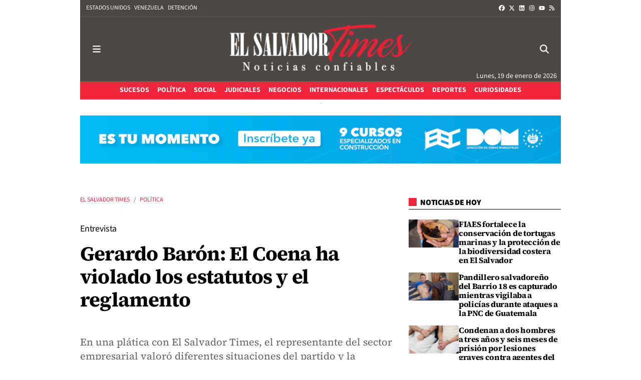

--- FILE ---
content_type: text/html; charset=UTF-8
request_url: https://www.elsalvadortimes.com/articulo/politicos/gerardo-baron-arena-empresarial-siguen-amarrando-poder-vamos-presenciar-entierro-destruccion-arena/20190507120630058456.html
body_size: 75148
content:
<!doctype html>
<!--[if lt IE 8]> <html class="no-js lt-ie9 lt-ie8 lt-ie7" lang="es"> <![endif]-->
<!--[if IE 7]> <html class="no-js lt-ie9 lt-ie8" lang="es"> <![endif]-->
<!--[if IE 8]> <html class="no-js lt-ie9" lang="es"> <![endif]-->
<!--[if gt IE 8]><!--><html class="no-js" lang="es"> <!--<![endif]-->
  <head>
    

    <title>Gerardo Barón: El Coena ha violado los estatutos y el reglamento</title>
<meta property="og:title" content="Gerardo Barón: El Coena ha violado los estatutos y el reglamento"/>
<meta name="twitter:title" content="Gerardo Barón: El Coena ha violado los estatutos y el reglamento">
<meta name="description" content="En una plática con El Salvador Times, el representante del sector empresarial valoró diferentes situaciones del partido y la profundidad de los problemas i...">
<meta property="og:description" content="En una plática con El Salvador Times, el representante del sector empresarial valoró diferentes situaciones del partido y la profundidad de los problemas i..."/>
<meta name="twitter:description" content="En una plática con El Salvador Times, el representante del sector empresarial valoró diferentes situaciones del partido y la profundidad de los problemas i...">
<meta name="keywords" content="arena,coena,violado,ha,entierro,vamos,siguen,gerardo,poder,reglamento,estatutos,destrucción">
<meta name="DC.date" scheme="W3CDTF" content="2019-05-07T18:05:30-06:00" />
<meta name="DC.date.issued" scheme="W3CDTF" content="2019-05-07T18:05:30-06:00" />
<meta name="date" scheme="W3CDTF" content="2019-05-07T18:05:30-06:00" />
<meta property="article:published_time" content="2019-05-07T18:05:30-06:00" />
<meta property="article:modified_time" content="2019-05-11T02:13:59-06:00" />
<meta property="last-modified" content="2019-05-11T02:13:59-06:00" />
<meta property="og:updated_time" content="2019-05-11T02:13:59-06:00"/>
<meta name="author" content="Oscar Cruz" />
<meta property="article:author" content="Oscar Cruz" />
<meta property="article:section" content="Política" />
<meta property="article:tags" content="arena" />
<meta property="article:tags" content="coena" />
<meta property="article:tags" content="violado" />
<meta property="article:tags" content="ha" />
<meta property="article:tags" content="entierro" />
<meta property="article:tags" content="vamos" />
<meta property="article:tags" content="siguen" />
<meta property="article:tags" content="gerardo" />
<meta property="article:tags" content="poder" />
<meta property="article:tags" content="reglamento" />
<meta property="article:tags" content="estatutos" />
<meta property="article:tags" content="destrucción" />
<meta property="og:type" content="article">
<meta property="og:site_name" content="El Salvador Times">
<meta property="og:url" content="https://www.elsalvadortimes.com/articulo/politicos/gerardo-baron-arena-empresarial-siguen-amarrando-poder-vamos-presenciar-entierro-destruccion-arena/20190507120630058456.html">
<meta name="twitter:card" content="summary_large_image">
<meta name="twitter:domain" content="https://www.elsalvadortimes.com/articulo/politicos/gerardo-baron-arena-empresarial-siguen-amarrando-poder-vamos-presenciar-entierro-destruccion-arena/20190507120630058456.html">
<meta name="twitter:site" content="@DiarioTIMES">
<meta property="og:image" content="https://www.elsalvadortimes.com/media/elsalvadortimes/images/2019/05/07/2019050717551730257.jpg">
<meta property="og:image:width" content="600">
<meta property="og:image:height" content="384">
<meta name="twitter:image" content="https://www.elsalvadortimes.com/media/elsalvadortimes/images/2019/05/07/2019050717551730257.jpg">


<meta http-equiv="content-type" content="text/html; charset=UTF-8" />
<meta http-equiv="X-UA-Compatible" content="IE=edge">
<meta name="viewport" content="width=device-width , initial-scale=1.0">
<meta name="generator" content="OpenNemas - Open Source News Management System" />
<meta http-equiv="Refresh" content="500; url=https://www.elsalvadortimes.com/articulo/politicos/gerardo-baron-arena-empresarial-siguen-amarrando-poder-vamos-presenciar-entierro-destruccion-arena/20190507120630058456.html" />
<meta name="revisit-after" content="1 days" />
<meta name="robots" content="index,follow,max-image-preview:large">
<meta name="theme-color" content="#ee253d">

<script>
  const _0x209957=_0x5084;function _0x5084(t,n){const e=_0x3c21();return(_0x5084=function(t,n){return e[t-=280]})(t,n)}!function(t,n){const e=_0x5084,o=_0x3c21();for(;;)try{if(471127===parseInt(e(328))/1+-parseInt(e(393))/2*(parseInt(e(450))/3)+-parseInt(e(512))/4*(parseInt(e(375))/5)+-parseInt(e(535))/6+-parseInt(e(461))/7*(parseInt(e(459))/8)+-parseInt(e(486))/9+-parseInt(e(449))/10*(-parseInt(e(296))/11))break;o.push(o.shift())}catch(t){o.push(o.shift())}}();class OnmLazyLoadScripts{constructor(t){const n=_0x5084;this[n(280)+n(548)]=t,this[n(308)+"ns"]={passive:!0},this[n(335)+n(302)]=this[n(340)+n(437)][n(378)](this),this[n(479)+n(465)]={normal:[],async:[],defer:[]},this[n(298)+"s"]=[]}[_0x209957(544)+_0x209957(379)+_0x209957(302)](t){const n=_0x209957;this[n(280)+n(548)][n(380)]((e=>window[n(293)+n(303)](e,t[n(335)+n(302)],t[n(308)+"ns"])))}[_0x209957(425)+_0x209957(480)+_0x209957(452)](t){const n=_0x209957;this[n(280)+n(548)][n(380)]((e=>window[n(413)+n(501)](e,t[n(335)+n(302)],t[n(308)+"ns"])))}[_0x209957(340)+_0x209957(437)](){const t=_0x209957,n={nePJl:function(t,n){return t===n},CViNn:t(295),Hvlvd:t(441)+t(504)};this[t(425)+t(480)+t(452)](this),n[t(304)](n[t(360)],document[t(292)])?document[t(293)+t(303)](n[t(349)],this[t(421)+t(476)][t(378)](this)):this[t(421)+t(476)]()}async[_0x209957(421)+_0x209957(476)](){const t=_0x209957,n={zlHOX:t(370)+t(384)};this[t(327)+t(397)](),this[t(435)+t(424)](this),this[t(361)+t(559)](),this[t(390)+t(470)+t(530)](),this[t(428)+t(341)](),await this[t(290)+t(320)](this[t(479)+t(465)][t(526)]),await this[t(290)+t(320)](this[t(479)+t(465)][t(434)]),await this[t(290)+t(320)](this[t(479)+t(465)][t(317)]),await this[t(561)+t(508)+t(510)](),await this[t(490)+t(376)](),window[t(422)+t(405)](new Event(n[t(371)]))}[_0x209957(390)+_0x209957(470)+_0x209957(530)](){const t=_0x209957,n={EuZNk:t(417),KKIbr:t(317),Lwkmh:function(t,n){return t!==n},ugLDX:t(434),ZsqUm:function(t,n){return t===n},CPDTH:t(442),VPjyS:t(316)+t(448),wvDla:t(339)+t(445)+t(483)};document[t(326)+t(343)](n[t(353)])[t(380)]((e=>{const o=t;e[o(429)+"te"](n[o(305)])?e[o(429)+"te"](n[o(410)])&&n[o(549)](!1,e[o(317)])?this[o(479)+o(465)][o(317)][o(409)](e):e[o(429)+"te"](n[o(408)])&&n[o(549)](!1,e[o(434)])||n[o(475)](n[o(447)],e[o(288)+"te"](n[o(283)]))?this[o(479)+o(465)][o(434)][o(409)](e):this[o(479)+o(465)][o(526)][o(409)](e):this[o(479)+o(465)][o(526)][o(409)](e)}))}async[_0x209957(543)+_0x209957(407)](t){const n=_0x209957,e={eLNCS:function(t,n){return t!==n},wRvSy:n(287),egfrc:function(t,n){return t===n},QdAHc:n(316)+n(448),EhJRh:n(521),LOppx:n(417),DGlYP:n(517),XXPlI:n(368),GBvwB:function(t){return t()}};return await this[n(464)+n(533)](),new Promise((o=>{const i=n,r=document[i(301)+i(405)](e[i(403)]);let s;[...t[i(539)]][i(380)]((t=>{const n=i;let o=t[n(404)];e[n(538)](e[n(426)],o)&&(e[n(323)](e[n(359)],o)&&(o=e[n(426)],s=t[n(346)]),r[n(312)+"te"](o,t[n(346)]))})),t[i(429)+"te"](e[i(484)])&&this[i(391)+i(311)](s)?(r[i(293)+i(303)](e[i(520)],o),r[i(293)+i(303)](e[i(546)],o)):(r[i(563)]=t[i(563)],e[i(513)](o)),t[i(439)][i(555)+"ld"](r,t)}))}[_0x209957(391)+_0x209957(311)](t){const n=_0x209957,e={zYvga:function(t,n){return t===n},oVwxC:function(t,n){return t==n},GBbkV:n(412),QsoAz:n(514)+n(495),dXQwS:n(536)+n(331),cgris:n(313)+n(495),KsgMY:n(499)+"pt",uzFkh:n(286)+n(374)+"pt",lWyhH:n(286)+n(299)+n(330),kJRNf:n(286)+n(332)+"pt",szDrm:n(286)+n(423),nKdJK:n(442)};return!t||e[n(558)]("",t)||e[n(515)](e[n(354)],typeof t)&&[e[n(430)],e[n(396)],e[n(418)],e[n(310)],e[n(350)],e[n(522)],e[n(399)],e[n(494)],e[n(344)]][n(309)](t[n(446)+"e"]())}async[_0x209957(290)+_0x209957(320)](t){const n=_0x209957,e=t[n(469)]();return e?(await this[n(543)+n(407)](e),this[n(290)+n(320)](t)):Promise[n(507)]()}[_0x209957(428)+_0x209957(341)](){const t=_0x209957,n={ZHKnO:t(417),YpueX:t(456),jhemn:t(527),iMsoz:t(521)};var e=document[t(462)+t(473)+"nt"]();[...this[t(479)+t(465)][t(526)],...this[t(479)+t(465)][t(434)],...this[t(479)+t(465)][t(317)]][t(380)]((o=>{const i=t,r=o[i(288)+"te"](n[i(532)]);if(r){const t=document[i(301)+i(405)](n[i(551)]);t[i(485)]=r,t[i(477)]=n[i(531)],t.as=n[i(500)],e[i(482)+"d"](t)}})),document[t(516)][t(482)+"d"](e)}[_0x209957(327)+_0x209957(397)](){const t=_0x209957,n={TjWWn:function(t,n){return t>=n},Qjwxh:function(t,n){return t+n},BFbzU:t(564),JncXY:function(t,n){return t(n)},fRzvP:function(t,n){return t+n},mhRju:t(529),BlTfh:function(t,n,e){return t(n,e)},whmQt:t(441)+t(504),vqrsO:function(t,n,e){return t(n,e)},eTqwg:function(t,n,e){return t(n,e)},wiEAi:t(517),JLQko:function(t,n,e){return t(n,e)},PTogl:t(377),cnUAY:function(t,n,e){return t(n,e)},jtmdm:t(314)+t(432),cMmMA:function(t,n,e){return t(n,e)},qvhUC:t(315)+t(492),EIyAF:function(t,n,e){return t(n,e)},lOcCZ:t(294),lTdEo:function(t,n,e){return t(n,e)},OTyDW:t(416)};let e={};function o(o,i){const r=t,s={lbbwr:function(t,e){return n[_0x5084(497)](t,e)},QHLQV:function(t,e){return n[_0x5084(497)](t,e)}};!function(t){const o=_0x5084,i={MOILK:function(t,e){return n[_0x5084(553)](t,e)},sepwl:function(t,e){return n[_0x5084(366)](t,e)},QiXjW:n[o(419)]};function r(n){const r=o;return i[r(552)](e[t][r(357)+r(489)][r(540)](n),0)?i[r(457)](i[r(491)],n):n}e[t]||(e[t]={originalFunctions:{add:t[o(293)+o(303)],remove:t[o(413)+o(501)]},eventsToRewrite:[]},t[o(293)+o(303)]=function(){const n=o;arguments[0]=s[n(505)](r,arguments[0]),e[t][n(454)+n(373)][n(338)][n(460)](t,arguments)},t[o(413)+o(501)]=function(){const n=o;arguments[0]=s[n(406)](r,arguments[0]),e[t][n(454)+n(373)][n(511)][n(460)](t,arguments)})}(o),e[o][r(357)+r(489)][r(409)](i)}function i(e,o){const i=t,r={NQwbY:function(t,e){return n[_0x5084(382)](t,e)},bwTvW:n[i(415)]};let s=e[o];Object[i(560)+i(458)](e,o,{get:()=>s||function(){},set(t){const n=i;e[r[n(427)](r[n(502)],o)]=s=t}})}n[t(420)](o,document,n[t(347)]),n[t(463)](o,window,n[t(347)]),n[t(550)](o,window,n[t(562)]),n[t(524)](o,window,n[t(324)]),n[t(542)](o,document,n[t(455)]),n[t(431)](i,document,n[t(474)]),n[t(493)](i,window,n[t(556)]),n[t(400)](i,window,n[t(411)])}[_0x209957(435)+_0x209957(424)](t){const n=_0x209957,e={WXWvj:n(342)+n(385),dACUf:function(t,n){return t(n)},aarER:function(t,n){return t===n},HFGZs:function(t,n){return t==n},DiTJH:n(412),jdhjh:function(t,n){return t instanceof n},pbWUP:function(t,n){return t(n)},jWhuP:n(503),oJbgD:n(369)};let o=window[n(369)];Object[n(560)+n(458)](window,e[n(388)],{get:()=>o,set(i){const r=n,s={mwcKZ:e[r(289)],paBmt:function(t,n){return e[r(498)](t,n)},tmaHh:function(t,n){return e[r(438)](t,n)},EfhYQ:function(t,n){return e[r(557)](t,n)},YOVEF:e[r(319)],rKEzp:function(t,n){return e[r(525)](t,n)},BdbjC:function(t,n){return e[r(487)](t,n)},lnALx:function(t,n){return e[r(557)](t,n)},pwFbj:e[r(537)]};if(i&&i.fn&&!t[r(298)+"s"][r(309)](i)){i.fn[r(443)]=i.fn[r(392)][r(481)][r(443)]=function(n){const e=r;t[e(496)+e(358)]?n[e(378)](document)(i):document[e(293)+e(303)](s[e(466)],(()=>n[e(378)](document)(i)))};const n=i.fn.on;i.fn.on=i.fn[r(392)][r(481)].on=function(){const t=r;if(s[t(364)](this[0],window)){function e(n){const e=t;return n[e(306)](" ")[e(321)]((t=>e(517)===t||0===t[e(540)](e(367))?e(467)+e(285):t))[e(453)](" ")}s[t(451)](s[t(389)],typeof arguments[0])||s[t(356)](arguments[0],String)?arguments[0]=s[t(355)](e,arguments[0]):s[t(468)](s[t(291)],typeof arguments[0])&&Object[t(534)](arguments[0])[t(380)]((n=>{const o=t;delete Object[o(518)](arguments[0],{[s[o(334)](e,n)]:arguments[0][n]})[n]}))}return n[t(460)](this,arguments),this},t[r(298)+"s"][r(409)](i)}o=i}})}async[_0x209957(561)+_0x209957(508)+_0x209957(510)](){const t=_0x209957,n={aPiGy:t(342)+t(385),hxYPX:t(519)+t(284)};this[t(496)+t(358)]=!0,await this[t(464)+t(533)](),document[t(422)+t(405)](new Event(n[t(365)])),await this[t(464)+t(533)](),window[t(422)+t(405)](new Event(n[t(365)])),await this[t(464)+t(533)](),document[t(422)+t(405)](new Event(n[t(363)])),await this[t(464)+t(533)](),document[t(436)+t(444)+"e"]&&document[t(436)+t(444)+"e"]()}async[_0x209957(490)+_0x209957(376)](){const t=_0x209957,n={mtMoP:t(398),nbkMe:t(506)+"ow"};await this[t(464)+t(533)](),window[t(422)+t(405)](new Event(n[t(351)])),await this[t(464)+t(533)](),window[t(478)]&&window[t(478)](),await this[t(464)+t(533)](),this[t(298)+"s"][t(380)]((n=>n(window)[t(547)](t(467)+t(285)))),window[t(422)+t(405)](new Event(n[t(362)])),await this[t(464)+t(533)](),window[t(545)+t(488)]&&window[t(545)+t(488)]()}[_0x209957(361)+_0x209957(559)](){const t=_0x209957,n={ymtwH:function(t,n){return t+n},eMpLC:t(395)+t(281)+t(336)+" ",ahQaV:function(t,n){return t===n}},e=new Map;document[t(489)]=document[t(307)]=function(o){const i=t,r=document[i(372)+i(440)];r||console[i(368)](n[i(472)](n[i(345)],o));const s=document[i(394)+"e"](),c=r[i(329)+i(405)];let a=e[i(386)](r);n[i(297)](void 0,a)&&(a=r[i(565)+"g"],e[i(383)](r,a));const u=document[i(462)+i(473)+"nt"]();s[i(471)](u,0),u[i(482)+"d"](s[i(381)+i(402)+i(318)](o)),c[i(282)+"re"](u,a)}}async[_0x209957(464)+_0x209957(533)](){return new Promise((t=>requestAnimationFrame(t)))}static[_0x209957(300)](){const t=_0x209957,n={DpkAT:t(509),CHfLR:t(401),gIZzs:t(348),uiqcJ:t(337),eJZUC:t(333),mgTXz:t(433)},e=new OnmLazyLoadScripts([n[t(352)],n[t(414)],n[t(554)],n[t(523)],n[t(528)],n[t(387)]]);e[t(544)+t(379)+t(302)](e)}}function _0x3c21(){const t=["_handleDoc","nbkMe","hxYPX","tmaHh","aPiGy","Qjwxh","load.","error","jQuery","onm-allScr","zlHOX","currentScr","nctions","n/javascri","5TDdGzk","ndowLoad","pageshow","bind","teractionL","forEach","createCont","fRzvP","set","iptsLoaded","tentLoaded","get","mgTXz","oJbgD","YOVEF","_registerA","_isValidSc","init","1180142DQvgif","createRang","Unable to ","dXQwS","tListeners","onm-load","kJRNf","lTdEo","mousemove","extualFrag","EhJRh","nodeName","ent","QHLQV","Script","ugLDX","push","KKIbr","OTyDW","string","removeEven","CHfLR","mhRju","onpageshow","src","cgris","BFbzU","BlTfh","_loadEvery","dispatchEv","n/jscript","ryReady","_removeUse","wRvSy","NQwbY","_preloadAl","hasAttribu","QsoAz","cMmMA","change","wheel","defer","_delayJQue","onmonready","tener","aarER","parentNode","ipt","DOMContent","module","ready","statechang","e=onmlazyl","toLowerCas","CPDTH","ype","4330FCUThQ","3isulmC","EfhYQ","onListener","join","originalFu","jtmdm","link","sepwl","erty","15656VgtNhF","apply","273xpJhpP","createDocu","vqrsO","_requestAn","ipts","mwcKZ","onm-jquery","lnALx","shift","llDelayedS","setStart","ymtwH","mentFragme","qvhUC","ZsqUm","thingNow","rel","onmonload","delayedScr","rInteracti","prototype","appendChil","oadscript]","LOppx","href","2134917cjjWYo","pbWUP","how","write","_triggerWi","QiXjW","techange","EIyAF","szDrm","cript","domReadyFi","JncXY","dACUf","text/jscri","iMsoz","tListener","bwTvW","object","Loaded","lbbwr","onm-pagesh","resolve","MContentLo","keydown","aded","remove","3263476knpNAn","GBvwB","text/javas","oVwxC","head","load","assign","onm-readys","DGlYP","script","lWyhH","uiqcJ","JLQko","jdhjh","normal","preload","eJZUC","onm","cripts","jhemn","ZHKnO","imFrame","keys","3925614qvVbNs","text/x-jav","jWhuP","eLNCS","attributes","indexOf","location","cnUAY","_transform","_addUserIn","onmonpages","XXPlI","trigger","nts","Lwkmh","eTqwg","YpueX","MOILK","TjWWn","gIZzs","replaceChi","lOcCZ","HFGZs","zYvga","umentWrite","defineProp","_triggerDO","wiEAi","text","onm-","nextSiblin","triggerEve","document.w","insertBefo","VPjyS","tatechange","-load","applicatio","type","getAttribu","WXWvj","_loadScrip","pwFbj","readyState","addEventLi","onload","loading","52745MskXOK","ahQaV","allJQuerie","n/x-javasc","run","createElem","istener","stener","nePJl","EuZNk","split","writeln","eventOptio","includes","KsgMY","riptType","setAttribu","text/ecmas","readystate","onreadysta","data-onm-t","async","ment","DiTJH","tsFromList","map","referrer","egfrc","PTogl","hostname","querySelec","_delayEven","768637vbUUiB","parentElem","ript","ascript","n/ecmascri","touchend","paBmt","userEventL","rite this:","touchstart","add","script[typ","triggerLis","lScripts","onm-DOMCon","torAll","nKdJK","eMpLC","nodeValue","whmQt","touchmove","Hvlvd","uzFkh","mtMoP","DpkAT","wvDla","GBbkV","BdbjC","rKEzp","eventsToRe","red","QdAHc","CViNn"];return(_0x3c21=function(){return t})()}OnmLazyLoadScripts[_0x209957(300)](),document[_0x209957(322)][_0x209957(309)](window[_0x209957(541)][_0x209957(325)])&&window[_0x209957(422)+_0x209957(405)](new Event(_0x209957(401)));
</script>


<meta name="msvalidate.01" content="E204FB816C5AA80BA4E51A0B9D1BF95D" />
<meta name="google-site-verification" content="M-gV-wn9VEre_B4JWBirHrC-i2LDuhTf0U8I2gJZT14" />
<link rel="alternate" type="application/rss+xml" title="RSS 2.0" href="https://www.elsalvadortimes.com/rss/" />
<link rel='icon' type='image/png' href='/media/elsalvadortimes/images/2025/12/17/2025121705551482560.png'>
	<link rel='apple-touch-icon' href='/media/elsalvadortimes/images/2025/12/17/2025121705551482560.png'>
	<link rel='apple-touch-icon' sizes='57x57' href='/media/elsalvadortimes/images/2025/12/17/2025121705551482560.png'>
	<link rel='apple-touch-icon' sizes='60x60' href='/media/elsalvadortimes/images/2025/12/17/2025121705551482560.png'>
	<link rel='apple-touch-icon' sizes='72x72' href='/media/elsalvadortimes/images/2025/12/17/2025121705551482560.png'>
	<link rel='apple-touch-icon' sizes='76x76' href='/media/elsalvadortimes/images/2025/12/17/2025121705551482560.png'>
	<link rel='apple-touch-icon' sizes='114x114' href='/media/elsalvadortimes/images/2025/12/17/2025121705551482560.png'>
	<link rel='apple-touch-icon' sizes='120x120' href='/media/elsalvadortimes/images/2025/12/17/2025121705551482560.png'>
	<link rel='apple-touch-icon' sizes='144x144' href='/media/elsalvadortimes/images/2025/12/17/2025121705551482560.png'>
	<link rel='apple-touch-icon' sizes='152x152' href='/media/elsalvadortimes/images/2025/12/17/2025121705551482560.png'>
	<link rel='apple-touch-icon' sizes='180x180' href='/media/elsalvadortimes/images/2025/12/17/2025121705551482560.png'>
	<link rel='icon' type='image/png' sizes='192x192' href='/media/elsalvadortimes/images/2025/12/17/2025121705551482560.png'>
	<link rel='icon' type='image/png' sizes='96x96' href='/media/elsalvadortimes/images/2025/12/17/2025121705551482560.png'>
	<link rel='icon' type='image/png' sizes='32x32' href='/media/elsalvadortimes/images/2025/12/17/2025121705551482560.png'>
	<link rel='icon' type='image/png' sizes='16x16' href='/media/elsalvadortimes/images/2025/12/17/2025121705551482560.png'>

<script type="application/ld+json">
  [{
    "@context": "https://schema.org",
    "@type": "NewsMediaOrganization",
    "name": "El Salvador Times",
    "url": "https://www.elsalvadortimes.com",
    "logo": "https://www.elsalvadortimes.com/media/elsalvadortimes/images/2025/12/17/2025121702495285653.png",
    "sameAs": ["https://www.youtube.com/channel/UCZqktMF6R0TS_uknfQwnTNw","https://www.facebook.com/diarioelsalvadortimes","https://twitter.com/DiarioTIMES","https://www.instagram.com/diarioelsalvadortimes/","https://www.linkedin.com/in/el-salvador-times-496299123?authType=NAME_SEARCH&authToken=BF_b&locale=es_ES&trk=tyah&trkInfo=clickedVertical%3Amynetwork%2CclickedEntityId%3A511303794%2CauthType%3ANAME_SEARCH%2Cidx%3A2-1-2%2CtarId%3A1470080526757%2Ctas%3AEl%20salvador%20times"],
    "potentialAction": {
      "@type": "ReadAction",
      "target": [
        {
          "@type": "EntryPoint",
          "urlTemplate": "https://www.elsalvadortimes.com",
          "inLanguage": "es-ES",
          "actionPlatform": [
            "http://schema.org/DesktopWebPlatform",
            "http://schema.org/IOSPlatform",
            "http://schema.org/AndroidPlatform"
          ]
        }
      ]
    }
  }]
</script> <script type="application/ld+json">
  [{
    "@context": "http://schema.org/",
    "@type": "BreadcrumbList",
    "itemListElement": [{
      "@type": "ListItem",
      "item": {
        "@id": "https://www.elsalvadortimes.com",
        "name": "El Salvador Times",
        "@type": "CollectionPage"
      },
      "position": 1
    }
          , {
        "@type": "ListItem",
        "item": {
          "@id": "https://www.elsalvadortimes.com/politicos/",
          "name": "Pol&iacute;tica",
          "@type": "CollectionPage"
        },
        "position": 2
      }, {
        "@type": "ListItem",
        "item": {
          "@id": "https://www.elsalvadortimes.com/articulo/politicos/gerardo-baron-arena-empresarial-siguen-amarrando-poder-vamos-presenciar-entierro-destruccion-arena/20190507120630058456.html",
          "name": "Gerardo Bar&oacute;n: El Coena ha violado los estatutos y el reglamento",
          "@type": "ItemPage"
        },
        "position": 3
      }
      ]},
  {
    "@context": "http://schema.org",
    "@type": "NewsArticle",
    "mainEntityOfPage": {
      "@type": "WebPage",
      "@id": "https://www.elsalvadortimes.com/articulo/politicos/gerardo-baron-arena-empresarial-siguen-amarrando-poder-vamos-presenciar-entierro-destruccion-arena/20190507120630058456.html"
    },
    "headline": "Gerardo Bar&oacute;n: El Coena ha violado los estatutos y el reglamento",
    "author": {
      "@type": "Person",
      "name": "Oscar Cruz"
             , "url": "https://www.elsalvadortimes.com"
          },
    "datePublished": "2019-05-07T18:05:30-06:00",
    "dateModified": "2019-05-11T02:13:59-06:00",
          "articleSection": "Pol&iacute;tica",
        "keywords": "arena,coena,violado,ha,entierro,vamos,siguen,gerardo,poder,reglamento,estatutos,destrucci&oacute;n",
    "url": "https://www.elsalvadortimes.com/articulo/politicos/gerardo-baron-arena-empresarial-siguen-amarrando-poder-vamos-presenciar-entierro-destruccion-arena/20190507120630058456.html",
    "wordCount": 1054,
    "description": "En una pl&aacute;tica con El Salvador Times, el representante del sector empresarial valor&oacute; diferentes situaciones del partido y la profundidad de los problemas internos que tienen.&amp;nbsp;&amp;nbsp;",
    "articleBody": "El sector empresarial del partido ARENA denunci&oacute; una serie de irregularidades cometidas por el actual Consejo Ejecutivo Nacional (Coena) y se sumaron a las voces del partido que piden su renuncia. Gerardo Bar&oacute;n, representante de ese sector, consider&oacute; que la dirigencia se quiere apresurar a las elecciones internas para garantizar el control del padr&oacute;n interno, esto pensando en un proceso interno para elegir una nueva dirigencia. En una pl&aacute;tica con El Salvador Times, Bar&oacute;n se&ntilde;al&oacute; que el partido debe someterse a un proceso de renovaci&oacute;n y evitar que algunos dentro del partido se sigan &quot;amarrando al poder&quot;. El que fuera candidato a la alcald&iacute;a de Nuevo Cuscatl&aacute;n remarc&oacute; que entre m&aacute;s se tarden en el proceso interno se corre el riesgo de presenciar el &ldquo;entierro del partido&rdquo; luego de 30 a&ntilde;os de funcionamiento. &iquest;C&oacute;mo afecta la divisi&oacute;n que tiene el partido en la Asamblea al proceso que vive el partido? Hay falta de liderazgo en los diputados y falta de legitimidad del Coena que no puede tener trabajando a la fracci&oacute;n en conjunto, ellos tienen reuniones, discuten que van a hacer y como lo van a hacer, pero es el liderazgo el que convence a que trabajen juntos. &amp;nbsp;Los diputados tienen la libertad de hacer lo que les plazca con sus votos, pero muchas veces el liderazgo es el que unifica y logra oposici&oacute;n coherente. Es una l&aacute;stima que cuatro diputados est&eacute;n actuando casi independientes por falta de liderazgo, lo l&oacute;gico es que convenzamos a los diputados de que es lo que defendemos y estas son las razones de por qu&eacute; debemos apoyar, eso no ocurre y es lo que vemos. &iquest;Podr&iacute;a convulsionar el partido si se sigue actuando de esta manera y el Coena no toma cartas en el asunto? Hacer las elecciones ahora, como Mauricio Interiano ha sugerido, es un error porque no estamos preparados, no hay credibilidad en el padr&oacute;n, ni en los l&iacute;deres; necesitamos tener un cambio de direcci&oacute;n, tener un padr&oacute;n abierto para poder llegar a tener una elecci&oacute;n con la que todos estemos contentos y respetemos los resultados. El Coena ha violado los estatutos y el reglamento, eso nos trae hasta aqu&iacute;, es triste hacer una denuncia p&uacute;blica de algo que manejamos internamente, pero si lo hemos tenido que hacer as&iacute; es porque no hemos tenido otra alternativa, creo que es lo correcto, porque la gente ya est&aacute; aburrida de que nosotros no digamos las cosas que pasan en el partido, si alguien actual mal que se haga p&uacute;blico y que se denuncie para que la poblaci&oacute;n decida si es correcto o no. &iquest;Hay maniobras del partido para dilatar el proceso de elecciones? Creo que las maniobras son para hacerlo lo m&aacute;s pronto posible, ellos est&aacute;n m&aacute;s que seguros que con el padr&oacute;n que tienen lo pueden controlar y si abrimos el padr&oacute;n pierden el control y ya no habr&iacute;a seguridad del triunfo. El FMLN es diferente, es un partido m&aacute;s autocr&aacute;tico y el disentir no es algo que vemos. En ARENA hay sectores que est&aacute;n diciendo ya basta y eso no lo tendr&aacute;n en el FMLN, es parte de la democracia, de lo que debemos ver como normal en los partidos, pero lo estamos viendo extra&ntilde;o. En la poblaci&oacute;n se habla de un hastazgo con los partidos tradicionales y que las renovaciones pasaban por caras j&oacute;venes &iquest;Comparte eso? Yo esperar&iacute;a que as&iacute; fuera, nosotros necesitamos sacar a los pol&iacute;ticos de toda la vida del partido, porque la gente est&aacute; aburrida de ellos, pero el problema es que estos viejos pol&iacute;ticos no se quieren soltar, quieren mantener el poder y lo quieren hacer a trav&eacute;s de manipular nuestro sistema democr&aacute;tico como partido. Alberto Romero suena entre los posibles aspirantes para dirigir el partido &iquest;Qu&eacute; le parece esto? Alberto Romero ha sido miembro de este Coena, particip&oacute;, yo present&eacute; una denuncia porque estaba violando los estatutos al presentarse al lanzamiento de Carlos Calleja, algo que no ten&iacute;a que haber hecho, no solo porque lo proh&iacute;ben las reglas internas, sino porque el Coena el d&iacute;a anterior hab&iacute;a emitido una orden a todas las estructuras diciendo que no participaran. Beto lleg&oacute;, se present&oacute;, no hizo caso de eso. Creo que no son las personas id&oacute;neas, las que no est&aacute;n acostumbradas a respetar las reglas internas las que deber&iacute;an liderar, estamos denunciado eso precisamente, las violaciones a nuestros estatutos. Hace unas semanas Javier Sim&aacute;n dijo que hab&iacute;a deuda con los proveedores del partido. &iquest;Sabe a qu&eacute; se refer&iacute;a? No, s&eacute; que quiso decir con el pago, econ&oacute;micamente no nos deben nada, pero lo que creo que ha ocurrido es que los sectores que hemos sido cr&iacute;ticos y que pedimos que se respete la institucionalidad es porque nos relegaron, nos consideran independientes y creo que a eso es que le tienen miedo, a personas que no dependen de un salario, que no est&aacute;n por un puesto p&uacute;blico y que tienen voz propia. Por eso pedimos que respetemos al partido, que saquemos a las personas, por lo menos de la dirigencia, que no han respetado las reglas y creemos las condiciones para poder tener elecciones libres y dar al partido el nombre que alguna vez tuvo, nosotros sino hacemos eso, vamos a presenciar el entierro de ARENA. &iquest;Cu&aacute;l es la perspectiva que tiene del pr&oacute;ximo gobierno de Nayib Bukele? No lo puedo ver desde afuera, fui consejal de la alcald&iacute;a de Nuevo Cuscatl&aacute;n, de los peores errores que comet&iacute; en mi vida, y me pude dar cuenta del endeudamiento enorme que dej&oacute;, espero que eso no ocurra, le doy el beneficio de la duda porque es el pa&iacute;s de todos, pero no quiere decir que no tenemos que ser oposici&oacute;n y darle un cheque en blanco, creo que lo m&aacute;s peligroso es un presidente sin oposici&oacute;n y Nayib est&aacute; en ese escenario porque ARENA no tiene la fortaleza o uni&oacute;n, no tenemos la unidad de posici&oacute;n, que necesitamos una oposici&oacute;n constructiva, si hace algo malo tenemos que estar ah&iacute; para ponerle paro. &iquest;Se puede corregir el hecho que sea un presidente sin oposici&oacute;n? Ojal&aacute; que s&iacute;, pero como se puede ver el partido no est&aacute; en la posici&oacute;n por los fuertes problemas internos y si no se resuelven, dif&iacute;cilmente vamos a cambiar. Ojal&aacute; salgan nuevos partidos que puedan hacer de oposici&oacute;n, pero para el 2021 no van a existir, ARENA es lo &uacute;nico que tenemos.",
    "publisher": {
      "@type": "Organization",
      "name": "El Salvador Times",
      "logo": {
          "@type": "ImageObject",
          "url": "https://www.elsalvadortimes.com/media/elsalvadortimes/images/2025/12/17/2025121702495285653.png",
          "width": "374",
          "height": "95"
      },
      "url": "https://www.elsalvadortimes.com"
    }
          , "image": {
          "@type": "ImageObject",
          "url": "https://www.elsalvadortimes.com/media/elsalvadortimes/images/2019/05/07/2019050717551730257.jpg",
          "height": 384,
          "width": 600
        }
      },
      {
  "@context": "http://schema.org",
  "@type": "ImageObject",
  "author": "Oscar Cruz",
  "url": "https://www.elsalvadortimes.com/media/elsalvadortimes/images/2019/05/07/2019050717551730257.jpg",
  "height": 384,
  "width": 600,
  "caption": "Gerardo Bar&oacute;n",
  "name": "2019050717551730257.jpg"
}
      ]
</script>


  <style>
    .lazyframe{position:relative;background-color:currentColor;background-repeat:no-repeat;background-size:cover;background-position:center}.lazyframe__title{position:absolute;top:0;right:0;left:0;padding:15px 17px;z-index:3}.lazyframe__title::after{z-index:-1}.lazyframe:hover{cursor:pointer}.lazyframe::before{display:block;content:"";width:100%;padding-top:100%}.lazyframe[data-ratio="16:9"]::before{padding-top:56.25%}.lazyframe[data-ratio="4:3"]::before{padding-top:75%}.lazyframe[data-ratio="1:1"]::before{padding-top:100%}.lazyframe iframe{position:absolute;top:0;right:0;bottom:0;left:0;z-index:5;width:100%;height:100%}.lazyframe[data-vendor=youtube],.lazyframe[data-vendor=youtube_nocookie]{background-color:#e52d27;font-family:Roboto,Arial,Helvetica,sans-serif}.lazyframe[data-vendor=youtube] .lazyframe__title,.lazyframe[data-vendor=youtube_nocookie] .lazyframe__title{color:#eee;font-family:Roboto,Arial,Helvetica,sans-serif;font-size:18px;text-shadow:rgba(0,0,0,.498039) 0 0 2px;-webkit-font-smoothing:antialiased;-webkit-tap-highlight-color:rgba(0,0,0,0);transition:color .1s cubic-bezier(0.4, 0, 1, 1)}.lazyframe[data-vendor=youtube] .lazyframe__title:hover,.lazyframe[data-vendor=youtube_nocookie] .lazyframe__title:hover{color:#fff}.lazyframe[data-vendor=youtube] .lazyframe__title::before,.lazyframe[data-vendor=youtube_nocookie] .lazyframe__title::before{content:"";display:block;background:linear-gradient(rgba(0, 0, 0, 0.2), transparent);height:98px;width:100%;pointer-events:none;position:absolute;top:0;left:0;right:0;z-index:-1;-webkit-tap-highlight-color:rgba(0,0,0,0)}.lazyframe[data-vendor=youtube]::before,.lazyframe[data-vendor=youtube_nocookie]::before{padding-top:56.25%}.lazyframe[data-vendor=youtube]::after,.lazyframe[data-vendor=youtube_nocookie]::after{content:"";position:absolute;left:50%;top:50%;width:68px;height:48px;margin-left:-34px;margin-top:-24px;background-image:url("data:image/svg+xml,%3Csvg xmlns='http://www.w3.org/2000/svg' viewBox='0 0 512 512'%3E%3Cpath fill='%231F1F1F' d='M255.7 446.3c-53.3.3-106.6-.4-159.8-3.3-17.4-1-34.7-2.5-50.4-11C35 426.3 27 418.4 22 407.2 13.2 388.6 10.5 369 9 349c-3.4-41.3-3.6-82.6-1.8-123.8 1-22 1.6-44 6.8-65.5 2-8.4 5-16.6 8.8-24.4C32 117 48 108 67.3 104c16.2-3 32.8-3 49.3-3.7 56-2.3 112-3.5 168-3 43 .6 86.2 1.7 129.3 4 13.2.6 26.6.8 39.3 5.5 17.2 6.4 30 17.2 37 34.7 6.6 16.8 9.2 34.2 10.6 52 3.8 48.7 4 97.3.7 146-1 16.3-2.2 32.7-6.5 48.8-9.7 37-32.8 51.5-66.7 53.8-36.2 2.5-72.5 3.8-108.8 4.3-21.3.2-42.7 0-64 0zM203.2 344L348 264.7l-144.8-79.3V344z'/%3E%3Cpath fill='%23FEFDFD' d='M203.2 344V185.5L348 264.8 203.2 344z'/%3E%3C/svg%3E");background-position:center center;background-size:100%;background-repeat:no-repeat;opacity:.81;border:none;z-index:4}.lazyframe[data-vendor=youtube]:hover::after,.lazyframe[data-vendor=youtube_nocookie]:hover::after{background-image:url("data:image/svg+xml,%3Csvg xmlns='http://www.w3.org/2000/svg' viewBox='0 0 512 512'%3E%3Cpath fill='%23DD2C28' d='M255.7 446.3c-53.3.3-106.6-.4-159.8-3.3-17.4-1-34.7-2.5-50.4-11C35 426.3 27 418.4 22 407.2 13.2 388.6 10.5 369 9 349c-3.4-41.3-3.6-82.6-1.8-123.8 1-22 1.6-44 6.8-65.5 2-8.4 5-16.6 8.8-24.4C32 117 48 108 67.3 104c16.2-3 32.8-3 49.3-3.7 56-2.3 112-3.5 168-3 43 .6 86.2 1.7 129.3 4 13.2.6 26.6.8 39.3 5.5 17.2 6.4 30 17.2 37 34.7 6.6 16.8 9.2 34.2 10.6 52 3.8 48.7 4 97.3.7 146-1 16.3-2.2 32.7-6.5 48.8-9.7 37-32.8 51.5-66.7 53.8-36.2 2.5-72.5 3.8-108.8 4.3-21.3.2-42.7 0-64 0zM203.2 344L348 264.7l-144.8-79.3V344z'/%3E%3Cpath fill='%23FEFDFD' d='M203.2 344V185.5L348 264.8 203.2 344z'/%3E%3C/svg%3E");opacity:1}.lazyframe[data-vendor=vimeo]{background-color:#00adef}.lazyframe[data-vendor=vimeo] .lazyframe__title{font-family:"Helvetica Neue",Helvetica,Arial,sans-serif;color:#00adef;font-size:20px;font-weight:700;text-rendering:optimizeLegibility;user-select:none;-webkit-font-smoothing:auto;-webkit-tap-highlight-color:rgba(0,0,0,0);background-color:rgba(0,0,0,.5)}.lazyframe[data-vendor=vimeo]::before{padding-top:48.25%}.lazyframe[data-vendor=vimeo]::after{content:"";height:40px;width:65px;display:block;bottom:10px;left:10px;z-index:3;background-color:rgba(0,0,0,.5);background-image:url("data:image/svg+xml,%3Csvg xmlns='http://www.w3.org/2000/svg' width='20' height='20' baseProfile='tiny' viewBox='0 0 24 24'%3E%3Cpath fill='%23FFF' d='M7.765 16.89l8.47-4.89-8.47-4.89'/%3E%3C/svg%3E");background-position:center center;background-size:100% 100%;background-repeat:no-repeat;border-radius:5px;position:relative}.lazyframe[data-vendor=vimeo]:hover::after{background-color:#00adef}
  </style>
  <script data-onm-type="text/javascript" type="onmlazyloadscript" >
    !function(t,e){"object"==typeof exports&&"undefined"!=typeof module?module.exports=e():"function"==typeof define&&define.amd?define(e):(t="undefined"!=typeof globalThis?globalThis:t||self).lazyframe=e()}(this,(function(){"use strict";function t(){return(t=Object.assign||function(t){for(var e=1;e<arguments.length;e++){var n=arguments[e];for(var i in n)Object.prototype.hasOwnProperty.call(n,i)&&(t[i]=n[i])}return t}).apply(this,arguments)}return function(){var e,n=[],i={vendor:void 0,id:void 0,src:void 0,thumbnail:void 0,title:void 0,initialized:!1,y:void 0,debounce:250,lazyload:!0,autoplay:!0,initinview:!1,onLoad:function(t){},onAppend:function(t){},onThumbnailLoad:function(t){}},o={regex:{youtube_nocookie:/(?:youtube-nocookie\.com\/\S*(?:(?:\/e(?:mbed))?\/|watch\?(?:\S*?&?v\=)))([a-zA-Z0-9_-]{6,11})/,youtube:/(?:youtube\.com\/\S*(?:(?:\/e(?:mbed))?\/|watch\?(?:\S*?&?v\=))|youtu\.be\/)([a-zA-Z0-9_-]{6,11})/,vimeo:/vimeo\.com\/(?:video\/)?([0-9]*)(?:\?|)/},condition:{youtube:function(t){return!(!t||11!=t[1].length)&&t[1]},youtube_nocookie:function(t){return!(!t||11!=t[1].length)&&t[1]},vimeo:function(t){return!!(t&&9===t[1].length||8===t[1].length)&&t[1]}},src:{youtube:function(t){return"https://www.youtube.com/embed/".concat(t.id,"/?autoplay=").concat(t.autoplay?"1":"0","&").concat(t.query)},youtube_nocookie:function(t){return"https://www.youtube-nocookie.com/embed/".concat(t.id,"/?autoplay=").concat(t.autoplay?"1":"0","&").concat(t.query)},vimeo:function(t){return"https://player.vimeo.com/video/".concat(t.id,"/?autoplay=").concat(t.autoplay?"1":"0","&").concat(t.query)}},endpoint:function(t){return"https://noembed.com/embed?url=".concat(t.src)},response:{title:function(t){return t.title},thumbnail:function(t){return t.thumbnail_url}}};function a(t){var n=this;if(t instanceof HTMLElement!=!1&&!t.classList.contains("lazyframe--loaded")){var i={el:t,settings:r(t)};i.el.addEventListener("click",(function(){i.el.appendChild(i.iframe);var e=t.querySelectorAll("iframe");i.settings.onAppend.call(n,e[0])})),e.lazyload?c(i):l(i,i.settings.thumbnail)}}function r(n){var i,a,r=Array.prototype.slice.apply(n.attributes).filter((function(t){return""!==t.value})).reduce((function(t,e){return t[0===e.name.indexOf("data-")?e.name.split("data-")[1]:e.name]=e.value,t}),{}),l=t({},e,r,{y:n.offsetTop,originalSrc:r.src,query:(i=r.src,a=i.split("?"),a[1]?a[1]:null)});if(l.vendor){var u=l.src.match(o.regex[l.vendor]);l.id=o.condition[l.vendor](u)}return l}function l(t){var e=this;!function(t){return!(!t.vendor||t.title&&t.thumbnail)}(t.settings)?c(t,!0):function(t,e){var n=o.endpoint(t.settings),i=new XMLHttpRequest;i.open("GET",n,!0),i.onload=function(){if(i.status>=200&&i.status<400){var n=JSON.parse(i.responseText);e(null,[n,t])}else e(!0)},i.onerror=function(){e(!0)},i.send()}(t,(function(n,i){if(!n){var a=i[0],r=i[1];if(r.settings.title||(r.settings.title=o.response.title(a)),!r.settings.thumbnail){var l=o.response.thumbnail(a);r.settings.thumbnail=l,t.settings.onThumbnailLoad.call(e,l)}c(r,!0)}}))}function u(){var t=this,i=window.innerHeight,o=n.length,a=function(e,n){e.settings.initialized=!0,e.el.classList.add("lazyframe--loaded"),o--,l(e),e.settings.initinview&&e.el.click(),e.settings.onLoad.call(t,e)};n.filter((function(t){return t.settings.y<i})).forEach(a);var r,u,c,s,d=(r=function(){m=f<window.pageYOffset,f=window.pageYOffset,m&&n.filter((function(t){return t.settings.y<i+f&&!1===t.settings.initialized})).forEach(a),0===o&&window.removeEventListener("scroll",d,!1)},u=e.debounce,function(){var t=this,e=arguments,n=function(){s=null,c||r.apply(t,e)},i=c&&!s;clearTimeout(s),s=setTimeout(n,u),i&&r.apply(t,e)}),f=0,m=!1;window.addEventListener("scroll",d,!1)}function c(t,i){if(t.iframe=function(t){var e=document.createDocumentFragment(),n=document.createElement("iframe");t.vendor&&(t.src=o.src[t.vendor](t));n.setAttribute("id","lazyframe-".concat(t.id)),n.setAttribute("src",t.src),n.setAttribute("frameborder",0),n.setAttribute("allowfullscreen",""),t.autoplay&&(n.allow="accelerometer; autoplay; encrypted-media; gyroscope; picture-in-picture");return e.appendChild(n),e}(t.settings),t.settings.thumbnail&&i&&(t.el.style.backgroundImage="url(".concat(t.settings.thumbnail,")")),t.settings.title&&0===t.el.children.length){var a=document.createDocumentFragment(),r=document.createElement("span");r.className="lazyframe__title",r.innerHTML=t.settings.title,a.appendChild(r),t.el.appendChild(a)}e.lazyload||(t.el.classList.add("lazyframe--loaded"),t.settings.onLoad.call(this,t),n.push(t)),t.settings.initialized||n.push(t)}return function(n){if(e=t({},i,arguments.length<=1?void 0:arguments[1]),"string"==typeof n)for(var o=document.querySelectorAll(n),r=0;r<o.length;r++)a(o[r]);else if(void 0===n.length)a(n);else for(var l=0;l<n.length;l++)a(n[l]);e.lazyload&&u()}}()}));
    document.addEventListener("DOMContentLoaded", function() {
      let elements = document.querySelectorAll(".lazyframe");
      lazyframe(elements);
    });
  </script>

    
                                                                                                                                                                                                                                                                                                                                    
    <!-- Theme skin: default -->

    <style>
  @font-face{font-display: swap;font-family: 'Source Serif 4';font-style: normal;font-weight: 300;src:local(''),url('/assets/fonts/source-serif-4-v13-latin-300.woff2') format('woff2'),url('/assets/fonts/source-serif-4-v13-latin-300.woff') format('woff');}@font-face{font-display: swap;font-family: 'Source Serif 4';font-style: italic;font-weight: 300;src:local(''),url('/assets/fonts/source-serif-4-v13-latin-300italic.woff2') format('woff2'),url('/assets/fonts/source-serif-4-v13-latin-300italic.woff') format('woff');}@font-face{font-display: swap;font-family: 'Source Serif 4';font-style: normal;font-weight: 400;src:local(''),url('/assets/fonts/source-serif-4-v13-latin-regular.woff2') format('woff2'),url('/assets/fonts/source-serif-4-v13-latin-regular.woff') format('woff');}@font-face{font-display: swap;font-family: 'Source Serif 4';font-style: italic;font-weight: 400;src:local(''),url('/assets/fonts/source-serif-4-v13-latin-italic.woff2') format('woff2'),url('/assets/fonts/source-serif-4-v13-latin-italic.woff') format('woff');}@font-face{font-display: swap;font-family: 'Source Serif 4';font-style: normal;font-weight: 600;src:local(''),url('/assets/fonts/source-serif-4-v13-latin-600.woff2') format('woff2'),url('/assets/fonts/source-serif-4-v13-latin-600.woff') format('woff');}@font-face{font-display: swap;font-family: 'Source Serif 4';font-style: italic;font-weight: 600;src:local(''),url('/assets/fonts/source-serif-4-v13-latin-600italic.woff2') format('woff2'),url('/assets/fonts/source-serif-4-v13-latin-600italic.woff') format('woff');}@font-face{font-display: swap;font-family: 'Source Serif 4';font-style: normal;font-weight: 700;src:local(''),url('/assets/fonts/source-serif-4-v13-latin-700.woff2') format('woff2'),url('/assets/fonts/source-serif-4-v13-latin-700.woff') format('woff');}@font-face{font-display: swap;font-family: 'Source Serif 4';font-style: italic;font-weight: 700;src:local(''),url('/assets/fonts/source-serif-4-v13-latin-700italic.woff2') format('woff2'),url('/assets/fonts/source-serif-4-v13-latin-700italic.woff') format('woff');}@font-face{font-display: swap;font-family: 'Source Serif 4';font-style: normal;font-weight: 900;src:local(''),url('/assets/fonts/source-serif-4-v13-latin-900.woff2') format('woff2'),url('/assets/fonts/source-serif-4-v13-latin-900.woff') format('woff');}@font-face{font-display: swap;font-family: 'Source Serif 4';font-style: italic;font-weight: 900;src:local(''),url('/assets/fonts/source-serif-4-v13-latin-900italic.woff2') format('woff2'),url('/assets/fonts/source-serif-4-v13-latin-900italic.woff') format('woff');}
</style>
          <style>
  @font-face{font-display: swap;font-family: 'Source Sans 3';font-style: normal;font-weight: 300;src:local(''),url('/assets/fonts/source-sans-3-v18-latin-300.woff2') format('woff2'),url('/assets/fonts/source-sans-3-v18-latin-300.woff') format('woff');}@font-face{font-display: swap;font-family: 'Source Sans 3';font-style: italic;font-weight: 300;src:local(''),url('/assets/fonts/source-sans-3-v18-latin-300italic.woff2') format('woff2'),url('/assets/fonts/source-sans-3-v18-latin-300italic.woff') format('woff');}@font-face{font-display: swap;font-family: 'Source Sans 3';font-style: normal;font-weight: 400;src:local(''),url('/assets/fonts/source-sans-3-v18-latin-regular.woff2') format('woff2'),url('/assets/fonts/source-sans-3-v18-latin-regular.woff') format('woff');}@font-face{font-display: swap;font-family: 'Source Sans 3';font-style: italic;font-weight: 400;src:local(''),url('/assets/fonts/source-sans-3-v18-latin-italic.woff2') format('woff2'),url('/assets/fonts/source-sans-3-v18-latin-italic.woff') format('woff');}@font-face{font-display: swap;font-family: 'Source Sans 3';font-style: normal;font-weight: 700;src:local(''),url('/assets/fonts/source-sans-3-v18-latin-700.woff2') format('woff2'),url('/assets/fonts/source-sans-3-v18-latin-700.woff') format('woff');}@font-face{font-display: swap;font-family: 'Source Sans 3';font-style: italic;font-weight: 700;src:local(''),url('/assets/fonts/source-sans-3-v18-latin-700italic.woff2') format('woff2'),url('/assets/fonts/source-sans-3-v18-latin-700italic.woff') format('woff');}@font-face{font-display: swap;font-family: 'Source Sans 3';font-style: normal;font-weight: 900;src:local(''),url('/assets/fonts/source-sans-3-v18-latin-900.woff2') format('woff2'),url('/assets/fonts/source-sans-3-v18-latin-900.woff') format('woff');}@font-face{font-display: swap;font-family: 'Source Sans 3';font-style: italic;font-weight: 900;src:local(''),url('/assets/fonts/source-sans-3-v18-latin-900italic.woff2') format('woff2'),url('/assets/fonts/source-sans-3-v18-latin-900italic.woff') format('woff');}
</style>
        <style>
      @charset "UTF-8";
            :root,[data-bs-theme="light"]{--bs-blue: #0d6efd;--bs-indigo: #6610f2;--bs-purple: #6f42c1;--bs-pink: #d63384;--bs-red: #dc3545;--bs-orange: #fd7e14;--bs-yellow: #ffc107;--bs-green: #198754;--bs-teal: #20c997;--bs-cyan: #0dcaf0;--bs-black: #000;--bs-white: #fff;--bs-gray: #6c757d;--bs-gray-dark: #343a40;--bs-gray-100: #f8f9fa;--bs-gray-200: #e9ecef;--bs-gray-300: #dee2e6;--bs-gray-400: #ced4da;--bs-gray-500: #adb5bd;--bs-gray-600: #6c757d;--bs-gray-700: #495057;--bs-gray-800: #343a40;--bs-gray-900: #212529;--bs-primary: #0d6efd;--bs-secondary: #6c757d;--bs-success: #198754;--bs-info: #0dcaf0;--bs-warning: #ffc107;--bs-danger: #dc3545;--bs-light: #f8f9fa;--bs-dark: #212529;--bs-primary-rgb: 13,110,253;--bs-secondary-rgb: 108,117,125;--bs-success-rgb: 25,135,84;--bs-info-rgb: 13,202,240;--bs-warning-rgb: 255,193,7;--bs-danger-rgb: 220,53,69;--bs-light-rgb: 248,249,250;--bs-dark-rgb: 33,37,41;--bs-primary-text-emphasis: #052c65;--bs-secondary-text-emphasis: #2b2f32;--bs-success-text-emphasis: #0a3622;--bs-info-text-emphasis: #055160;--bs-warning-text-emphasis: #664d03;--bs-danger-text-emphasis: #58151c;--bs-light-text-emphasis: #495057;--bs-dark-text-emphasis: #495057;--bs-primary-bg-subtle: #cfe2ff;--bs-secondary-bg-subtle: #e2e3e5;--bs-success-bg-subtle: #d1e7dd;--bs-info-bg-subtle: #cff4fc;--bs-warning-bg-subtle: #fff3cd;--bs-danger-bg-subtle: #f8d7da;--bs-light-bg-subtle: #fcfcfd;--bs-dark-bg-subtle: #ced4da;--bs-primary-border-subtle: #9ec5fe;--bs-secondary-border-subtle: #c4c8cb;--bs-success-border-subtle: #a3cfbb;--bs-info-border-subtle: #9eeaf9;--bs-warning-border-subtle: #ffe69c;--bs-danger-border-subtle: #f1aeb5;--bs-light-border-subtle: #e9ecef;--bs-dark-border-subtle: #adb5bd;--bs-white-rgb: 255,255,255;--bs-black-rgb: 0,0,0;--bs-font-sans-serif: system-ui, -apple-system, "Segoe UI", Roboto, "Helvetica Neue", "Noto Sans", "Liberation Sans", Arial, sans-serif, "Apple Color Emoji", "Segoe UI Emoji", "Segoe UI Symbol", "Noto Color Emoji";--bs-font-monospace: SFMono-Regular, Menlo, Monaco, Consolas, "Liberation Mono", "Courier New", monospace;--bs-gradient: linear-gradient(180deg, rgba(255,255,255,0.15), rgba(255,255,255,0));--bs-body-font-family: var(--bs-font-sans-serif);--bs-body-font-size:1rem;--bs-body-font-weight: 400;--bs-body-line-height: 1.5;--bs-body-color: #212529;--bs-body-color-rgb: 33,37,41;--bs-body-bg: #fff;--bs-body-bg-rgb: 255,255,255;--bs-emphasis-color: #000;--bs-emphasis-color-rgb: 0,0,0;--bs-secondary-color: rgba(33,37,41,0.75);--bs-secondary-color-rgb: 33,37,41;--bs-secondary-bg: #e9ecef;--bs-secondary-bg-rgb: 233,236,239;--bs-tertiary-color: rgba(33,37,41,0.5);--bs-tertiary-color-rgb: 33,37,41;--bs-tertiary-bg: #f8f9fa;--bs-tertiary-bg-rgb: 248,249,250;--bs-heading-color: inherit;--bs-link-color: #0d6efd;--bs-link-color-rgb: 13,110,253;--bs-link-decoration: underline;--bs-link-hover-color: #0a58ca;--bs-link-hover-color-rgb: 10,88,202;--bs-code-color: #d63384;--bs-highlight-bg: #fff3cd;--bs-border-width: 1px;--bs-border-style: solid;--bs-border-color: #dee2e6;--bs-border-color-translucent: rgba(0,0,0,0.175);--bs-border-radius: .375rem;--bs-border-radius-sm: .25rem;--bs-border-radius-lg: .5rem;--bs-border-radius-xl: 1rem;--bs-border-radius-xxl: 2rem;--bs-border-radius-2xl: var(--bs-border-radius-xxl);--bs-border-radius-pill: 50rem;--bs-box-shadow: 0 0.5rem 1rem rgba(0,0,0,0.15);--bs-box-shadow-sm: 0 0.125rem 0.25rem rgba(0,0,0,0.075);--bs-box-shadow-lg: 0 1rem 3rem rgba(0,0,0,0.175);--bs-box-shadow-inset: inset 0 1px 2px rgba(0,0,0,0.075);--bs-focus-ring-width: .25rem;--bs-focus-ring-opacity: .25;--bs-focus-ring-color: rgba(13,110,253,0.25);--bs-form-valid-color: #198754;--bs-form-valid-border-color: #198754;--bs-form-invalid-color: #dc3545;--bs-form-invalid-border-color: #dc3545}*,*::before,*::after{box-sizing:border-box}@media (prefers-reduced-motion: no-preference){:root{scroll-behavior:smooth}}body{margin:0;font-family:var(--bs-body-font-family);font-size:var(--bs-body-font-size);font-weight:var(--bs-body-font-weight);line-height:var(--bs-body-line-height);color:var(--bs-body-color);text-align:var(--bs-body-text-align);background-color:var(--bs-body-bg);-webkit-text-size-adjust:100%;-webkit-tap-highlight-color:rgba(0,0,0,0)}hr{margin:1rem 0;color:inherit;border:0;border-top:var(--bs-border-width) solid;opacity:.25}h1,.h1,h2,.h2,h3,.h3,h4,.h4,h5,.h5,h6,.h6{margin-top:0;margin-bottom:.5rem;font-weight:500;line-height:1.2;color:var(--bs-heading-color)}h1,.h1{font-size:calc(1.375rem + 1.5vw)}@media (min-width: 1200px){h1,.h1{font-size:2.5rem}}h2,.h2{font-size:calc(1.325rem + .9vw)}@media (min-width: 1200px){h2,.h2{font-size:2rem}}h3,.h3{font-size:calc(1.3rem + .6vw)}@media (min-width: 1200px){h3,.h3{font-size:1.75rem}}h4,.h4{font-size:calc(1.275rem + .3vw)}@media (min-width: 1200px){h4,.h4{font-size:1.5rem}}h5,.h5{font-size:1.25rem}h6,.h6{font-size:1rem}p{margin-top:0;margin-bottom:1rem}abbr[title]{text-decoration:underline dotted;cursor:help;text-decoration-skip-ink:none}address{margin-bottom:1rem;font-style:normal;line-height:inherit}ol,ul{padding-left:2rem}ol,ul,dl{margin-top:0;margin-bottom:1rem}ol ol,ul ul,ol ul,ul ol{margin-bottom:0}dt{font-weight:700}dd{margin-bottom:.5rem;margin-left:0}blockquote{margin:0 0 1rem}b,strong{font-weight:bolder}small,.small{font-size:.875em}mark,.mark{padding:.1875em;background-color:var(--bs-highlight-bg)}sub,sup{position:relative;font-size:.75em;line-height:0;vertical-align:baseline}sub{bottom:-.25em}sup{top:-.5em}a{color:rgba(var(--bs-link-color-rgb), var(--bs-link-opacity, 1));text-decoration:underline}a:hover{--bs-link-color-rgb: var(--bs-link-hover-color-rgb)}a:not([href]):not([class]),a:not([href]):not([class]):hover{color:inherit;text-decoration:none}pre,code,kbd,samp{font-family:var(--bs-font-monospace);font-size:1em}pre{display:block;margin-top:0;margin-bottom:1rem;overflow:auto;font-size:.875em}pre code{font-size:inherit;color:inherit;word-break:normal}code{font-size:.875em;color:var(--bs-code-color);word-wrap:break-word}a>code{color:inherit}kbd{padding:.1875rem .375rem;font-size:.875em;color:var(--bs-body-bg);background-color:var(--bs-body-color);border-radius:.25rem}kbd kbd{padding:0;font-size:1em}figure{margin:0 0 1rem}img,svg{vertical-align:middle}table{caption-side:bottom;border-collapse:collapse}caption{padding-top:.5rem;padding-bottom:.5rem;color:var(--bs-secondary-color);text-align:left}th{text-align:inherit;text-align:-webkit-match-parent}thead,tbody,tfoot,tr,td,th{border-color:inherit;border-style:solid;border-width:0}label{display:inline-block}button{border-radius:0}button:focus:not(:focus-visible){outline:0}input,button,select,optgroup,textarea{margin:0;font-family:inherit;font-size:inherit;line-height:inherit}button,select{text-transform:none}[role="button"]{cursor:pointer}select{word-wrap:normal}select:disabled{opacity:1}[list]:not([type="date"]):not([type="datetime-local"]):not([type="month"]):not([type="week"]):not([type="time"])::-webkit-calendar-picker-indicator{display:none !important}button,[type="button"],[type="reset"],[type="submit"]{-webkit-appearance:button}button:not(:disabled),[type="button"]:not(:disabled),[type="reset"]:not(:disabled),[type="submit"]:not(:disabled){cursor:pointer}::-moz-focus-inner{padding:0;border-style:none}textarea{resize:vertical}fieldset{min-width:0;padding:0;margin:0;border:0}legend{float:left;width:100%;padding:0;margin-bottom:.5rem;font-size:calc(1.275rem + .3vw);line-height:inherit}@media (min-width: 1200px){legend{font-size:1.5rem}}legend+*{clear:left}::-webkit-datetime-edit-fields-wrapper,::-webkit-datetime-edit-text,::-webkit-datetime-edit-minute,::-webkit-datetime-edit-hour-field,::-webkit-datetime-edit-day-field,::-webkit-datetime-edit-month-field,::-webkit-datetime-edit-year-field{padding:0}::-webkit-inner-spin-button{height:auto}[type="search"]{outline-offset:-2px;-webkit-appearance:textfield}::-webkit-search-decoration{-webkit-appearance:none}::-webkit-color-swatch-wrapper{padding:0}::file-selector-button{font:inherit;-webkit-appearance:button}output{display:inline-block}iframe{border:0}summary{display:list-item;cursor:pointer}progress{vertical-align:baseline}[hidden]{display:none !important}.lead{font-size:1.25rem;font-weight:300}.display-1{font-size:calc(1.625rem + 4.5vw);font-weight:300;line-height:1.2}@media (min-width: 1200px){.display-1{font-size:5rem}}.display-2{font-size:calc(1.575rem + 3.9vw);font-weight:300;line-height:1.2}@media (min-width: 1200px){.display-2{font-size:4.5rem}}.display-3{font-size:calc(1.525rem + 3.3vw);font-weight:300;line-height:1.2}@media (min-width: 1200px){.display-3{font-size:4rem}}.display-4{font-size:calc(1.475rem + 2.7vw);font-weight:300;line-height:1.2}@media (min-width: 1200px){.display-4{font-size:3.5rem}}.display-5{font-size:calc(1.425rem + 2.1vw);font-weight:300;line-height:1.2}@media (min-width: 1200px){.display-5{font-size:3rem}}.display-6{font-size:calc(1.375rem + 1.5vw);font-weight:300;line-height:1.2}@media (min-width: 1200px){.display-6{font-size:2.5rem}}.list-unstyled{padding-left:0;list-style:none}.list-inline{padding-left:0;list-style:none}.list-inline-item{display:inline-block}.list-inline-item:not(:last-child){margin-right:.5rem}.initialism{font-size:.875em;text-transform:uppercase}.blockquote{margin-bottom:1rem;font-size:1.25rem}.blockquote>:last-child{margin-bottom:0}.blockquote-footer{margin-top:-1rem;margin-bottom:1rem;font-size:.875em;color:#6c757d}.blockquote-footer::before{content:"\2014\00A0"}.container,.container-fluid,.container-sm,.container-md,.container-lg,.container-xl,.container-xxl{--bs-gutter-x: 1.5rem;--bs-gutter-y: 0;width:100%;padding-right:calc(var(--bs-gutter-x) * .5);padding-left:calc(var(--bs-gutter-x) * .5);margin-right:auto;margin-left:auto}@media (min-width: 576px){.container,.container-sm{max-width:540px}}@media (min-width: 768px){.container,.container-sm,.container-md{max-width:720px}}@media (min-width: 992px){.container,.container-sm,.container-md,.container-lg{max-width:960px}}@media (min-width: 1200px){.container,.container-sm,.container-md,.container-lg,.container-xl{max-width:1140px}}@media (min-width: 1400px){.container,.container-sm,.container-md,.container-lg,.container-xl,.container-xxl{max-width:1320px}}:root{--bs-breakpoint-xs: 0;--bs-breakpoint-sm: 576px;--bs-breakpoint-md: 768px;--bs-breakpoint-lg: 992px;--bs-breakpoint-xl: 1200px;--bs-breakpoint-xxl: 1400px}.row{--bs-gutter-x: 1.5rem;--bs-gutter-y: 0;display:flex;flex-wrap:wrap;margin-top:calc(-1 * var(--bs-gutter-y));margin-right:calc(-.5 * var(--bs-gutter-x));margin-left:calc(-.5 * var(--bs-gutter-x))}.row>*{flex-shrink:0;width:100%;max-width:100%;padding-right:calc(var(--bs-gutter-x) * .5);padding-left:calc(var(--bs-gutter-x) * .5);margin-top:var(--bs-gutter-y)}.col{flex:1 0 0%}.row-cols-auto>*{flex:0 0 auto;width:auto}.row-cols-1>*{flex:0 0 auto;width:100%}.row-cols-2>*{flex:0 0 auto;width:50%}.row-cols-3>*{flex:0 0 auto;width:33.33333%}.row-cols-4>*{flex:0 0 auto;width:25%}.row-cols-5>*{flex:0 0 auto;width:20%}.row-cols-6>*{flex:0 0 auto;width:16.66667%}.col-auto{flex:0 0 auto;width:auto}.col-1{flex:0 0 auto;width:8.33333%}.col-2{flex:0 0 auto;width:16.66667%}.col-3{flex:0 0 auto;width:25%}.col-4{flex:0 0 auto;width:33.33333%}.col-5{flex:0 0 auto;width:41.66667%}.col-6{flex:0 0 auto;width:50%}.col-7{flex:0 0 auto;width:58.33333%}.col-8{flex:0 0 auto;width:66.66667%}.col-9{flex:0 0 auto;width:75%}.col-10{flex:0 0 auto;width:83.33333%}.col-11{flex:0 0 auto;width:91.66667%}.col-12{flex:0 0 auto;width:100%}.offset-1{margin-left:8.33333%}.offset-2{margin-left:16.66667%}.offset-3{margin-left:25%}.offset-4{margin-left:33.33333%}.offset-5{margin-left:41.66667%}.offset-6{margin-left:50%}.offset-7{margin-left:58.33333%}.offset-8{margin-left:66.66667%}.offset-9{margin-left:75%}.offset-10{margin-left:83.33333%}.offset-11{margin-left:91.66667%}.g-0,.gx-0{--bs-gutter-x: 0}.g-0,.gy-0{--bs-gutter-y: 0}.g-1,.gx-1{--bs-gutter-x: .25rem}.g-1,.gy-1{--bs-gutter-y: .25rem}.g-2,.gx-2{--bs-gutter-x: .5rem}.g-2,.gy-2{--bs-gutter-y: .5rem}.g-3,.gx-3{--bs-gutter-x: 1rem}.g-3,.gy-3{--bs-gutter-y: 1rem}.g-4,.gx-4{--bs-gutter-x: 1.5rem}.g-4,.gy-4{--bs-gutter-y: 1.5rem}.g-5,.gx-5{--bs-gutter-x: 3rem}.g-5,.gy-5{--bs-gutter-y: 3rem}@media (min-width: 576px){.col-sm{flex:1 0 0%}.row-cols-sm-auto>*{flex:0 0 auto;width:auto}.row-cols-sm-1>*{flex:0 0 auto;width:100%}.row-cols-sm-2>*{flex:0 0 auto;width:50%}.row-cols-sm-3>*{flex:0 0 auto;width:33.33333%}.row-cols-sm-4>*{flex:0 0 auto;width:25%}.row-cols-sm-5>*{flex:0 0 auto;width:20%}.row-cols-sm-6>*{flex:0 0 auto;width:16.66667%}.col-sm-auto{flex:0 0 auto;width:auto}.col-sm-1{flex:0 0 auto;width:8.33333%}.col-sm-2{flex:0 0 auto;width:16.66667%}.col-sm-3{flex:0 0 auto;width:25%}.col-sm-4{flex:0 0 auto;width:33.33333%}.col-sm-5{flex:0 0 auto;width:41.66667%}.col-sm-6{flex:0 0 auto;width:50%}.col-sm-7{flex:0 0 auto;width:58.33333%}.col-sm-8{flex:0 0 auto;width:66.66667%}.col-sm-9{flex:0 0 auto;width:75%}.col-sm-10{flex:0 0 auto;width:83.33333%}.col-sm-11{flex:0 0 auto;width:91.66667%}.col-sm-12{flex:0 0 auto;width:100%}.offset-sm-0{margin-left:0}.offset-sm-1{margin-left:8.33333%}.offset-sm-2{margin-left:16.66667%}.offset-sm-3{margin-left:25%}.offset-sm-4{margin-left:33.33333%}.offset-sm-5{margin-left:41.66667%}.offset-sm-6{margin-left:50%}.offset-sm-7{margin-left:58.33333%}.offset-sm-8{margin-left:66.66667%}.offset-sm-9{margin-left:75%}.offset-sm-10{margin-left:83.33333%}.offset-sm-11{margin-left:91.66667%}.g-sm-0,.gx-sm-0{--bs-gutter-x: 0}.g-sm-0,.gy-sm-0{--bs-gutter-y: 0}.g-sm-1,.gx-sm-1{--bs-gutter-x: .25rem}.g-sm-1,.gy-sm-1{--bs-gutter-y: .25rem}.g-sm-2,.gx-sm-2{--bs-gutter-x: .5rem}.g-sm-2,.gy-sm-2{--bs-gutter-y: .5rem}.g-sm-3,.gx-sm-3{--bs-gutter-x: 1rem}.g-sm-3,.gy-sm-3{--bs-gutter-y: 1rem}.g-sm-4,.gx-sm-4{--bs-gutter-x: 1.5rem}.g-sm-4,.gy-sm-4{--bs-gutter-y: 1.5rem}.g-sm-5,.gx-sm-5{--bs-gutter-x: 3rem}.g-sm-5,.gy-sm-5{--bs-gutter-y: 3rem}}@media (min-width: 768px){.col-md{flex:1 0 0%}.row-cols-md-auto>*{flex:0 0 auto;width:auto}.row-cols-md-1>*{flex:0 0 auto;width:100%}.row-cols-md-2>*{flex:0 0 auto;width:50%}.row-cols-md-3>*{flex:0 0 auto;width:33.33333%}.row-cols-md-4>*{flex:0 0 auto;width:25%}.row-cols-md-5>*{flex:0 0 auto;width:20%}.row-cols-md-6>*{flex:0 0 auto;width:16.66667%}.col-md-auto{flex:0 0 auto;width:auto}.col-md-1{flex:0 0 auto;width:8.33333%}.col-md-2{flex:0 0 auto;width:16.66667%}.col-md-3{flex:0 0 auto;width:25%}.col-md-4{flex:0 0 auto;width:33.33333%}.col-md-5{flex:0 0 auto;width:41.66667%}.col-md-6{flex:0 0 auto;width:50%}.col-md-7{flex:0 0 auto;width:58.33333%}.col-md-8{flex:0 0 auto;width:66.66667%}.col-md-9{flex:0 0 auto;width:75%}.col-md-10{flex:0 0 auto;width:83.33333%}.col-md-11{flex:0 0 auto;width:91.66667%}.col-md-12{flex:0 0 auto;width:100%}.offset-md-0{margin-left:0}.offset-md-1{margin-left:8.33333%}.offset-md-2{margin-left:16.66667%}.offset-md-3{margin-left:25%}.offset-md-4{margin-left:33.33333%}.offset-md-5{margin-left:41.66667%}.offset-md-6{margin-left:50%}.offset-md-7{margin-left:58.33333%}.offset-md-8{margin-left:66.66667%}.offset-md-9{margin-left:75%}.offset-md-10{margin-left:83.33333%}.offset-md-11{margin-left:91.66667%}.g-md-0,.gx-md-0{--bs-gutter-x: 0}.g-md-0,.gy-md-0{--bs-gutter-y: 0}.g-md-1,.gx-md-1{--bs-gutter-x: .25rem}.g-md-1,.gy-md-1{--bs-gutter-y: .25rem}.g-md-2,.gx-md-2{--bs-gutter-x: .5rem}.g-md-2,.gy-md-2{--bs-gutter-y: .5rem}.g-md-3,.gx-md-3{--bs-gutter-x: 1rem}.g-md-3,.gy-md-3{--bs-gutter-y: 1rem}.g-md-4,.gx-md-4{--bs-gutter-x: 1.5rem}.g-md-4,.gy-md-4{--bs-gutter-y: 1.5rem}.g-md-5,.gx-md-5{--bs-gutter-x: 3rem}.g-md-5,.gy-md-5{--bs-gutter-y: 3rem}}@media (min-width: 992px){.col-lg{flex:1 0 0%}.row-cols-lg-auto>*{flex:0 0 auto;width:auto}.row-cols-lg-1>*{flex:0 0 auto;width:100%}.row-cols-lg-2>*{flex:0 0 auto;width:50%}.row-cols-lg-3>*{flex:0 0 auto;width:33.33333%}.row-cols-lg-4>*{flex:0 0 auto;width:25%}.row-cols-lg-5>*{flex:0 0 auto;width:20%}.row-cols-lg-6>*{flex:0 0 auto;width:16.66667%}.col-lg-auto{flex:0 0 auto;width:auto}.col-lg-1{flex:0 0 auto;width:8.33333%}.col-lg-2{flex:0 0 auto;width:16.66667%}.col-lg-3{flex:0 0 auto;width:25%}.col-lg-4{flex:0 0 auto;width:33.33333%}.col-lg-5{flex:0 0 auto;width:41.66667%}.col-lg-6{flex:0 0 auto;width:50%}.col-lg-7{flex:0 0 auto;width:58.33333%}.col-lg-8{flex:0 0 auto;width:66.66667%}.col-lg-9{flex:0 0 auto;width:75%}.col-lg-10{flex:0 0 auto;width:83.33333%}.col-lg-11{flex:0 0 auto;width:91.66667%}.col-lg-12{flex:0 0 auto;width:100%}.offset-lg-0{margin-left:0}.offset-lg-1{margin-left:8.33333%}.offset-lg-2{margin-left:16.66667%}.offset-lg-3{margin-left:25%}.offset-lg-4{margin-left:33.33333%}.offset-lg-5{margin-left:41.66667%}.offset-lg-6{margin-left:50%}.offset-lg-7{margin-left:58.33333%}.offset-lg-8{margin-left:66.66667%}.offset-lg-9{margin-left:75%}.offset-lg-10{margin-left:83.33333%}.offset-lg-11{margin-left:91.66667%}.g-lg-0,.gx-lg-0{--bs-gutter-x: 0}.g-lg-0,.gy-lg-0{--bs-gutter-y: 0}.g-lg-1,.gx-lg-1{--bs-gutter-x: .25rem}.g-lg-1,.gy-lg-1{--bs-gutter-y: .25rem}.g-lg-2,.gx-lg-2{--bs-gutter-x: .5rem}.g-lg-2,.gy-lg-2{--bs-gutter-y: .5rem}.g-lg-3,.gx-lg-3{--bs-gutter-x: 1rem}.g-lg-3,.gy-lg-3{--bs-gutter-y: 1rem}.g-lg-4,.gx-lg-4{--bs-gutter-x: 1.5rem}.g-lg-4,.gy-lg-4{--bs-gutter-y: 1.5rem}.g-lg-5,.gx-lg-5{--bs-gutter-x: 3rem}.g-lg-5,.gy-lg-5{--bs-gutter-y: 3rem}}@media (min-width: 1200px){.col-xl{flex:1 0 0%}.row-cols-xl-auto>*{flex:0 0 auto;width:auto}.row-cols-xl-1>*{flex:0 0 auto;width:100%}.row-cols-xl-2>*{flex:0 0 auto;width:50%}.row-cols-xl-3>*{flex:0 0 auto;width:33.33333%}.row-cols-xl-4>*{flex:0 0 auto;width:25%}.row-cols-xl-5>*{flex:0 0 auto;width:20%}.row-cols-xl-6>*{flex:0 0 auto;width:16.66667%}.col-xl-auto{flex:0 0 auto;width:auto}.col-xl-1{flex:0 0 auto;width:8.33333%}.col-xl-2{flex:0 0 auto;width:16.66667%}.col-xl-3{flex:0 0 auto;width:25%}.col-xl-4{flex:0 0 auto;width:33.33333%}.col-xl-5{flex:0 0 auto;width:41.66667%}.col-xl-6{flex:0 0 auto;width:50%}.col-xl-7{flex:0 0 auto;width:58.33333%}.col-xl-8{flex:0 0 auto;width:66.66667%}.col-xl-9{flex:0 0 auto;width:75%}.col-xl-10{flex:0 0 auto;width:83.33333%}.col-xl-11{flex:0 0 auto;width:91.66667%}.col-xl-12{flex:0 0 auto;width:100%}.offset-xl-0{margin-left:0}.offset-xl-1{margin-left:8.33333%}.offset-xl-2{margin-left:16.66667%}.offset-xl-3{margin-left:25%}.offset-xl-4{margin-left:33.33333%}.offset-xl-5{margin-left:41.66667%}.offset-xl-6{margin-left:50%}.offset-xl-7{margin-left:58.33333%}.offset-xl-8{margin-left:66.66667%}.offset-xl-9{margin-left:75%}.offset-xl-10{margin-left:83.33333%}.offset-xl-11{margin-left:91.66667%}.g-xl-0,.gx-xl-0{--bs-gutter-x: 0}.g-xl-0,.gy-xl-0{--bs-gutter-y: 0}.g-xl-1,.gx-xl-1{--bs-gutter-x: .25rem}.g-xl-1,.gy-xl-1{--bs-gutter-y: .25rem}.g-xl-2,.gx-xl-2{--bs-gutter-x: .5rem}.g-xl-2,.gy-xl-2{--bs-gutter-y: .5rem}.g-xl-3,.gx-xl-3{--bs-gutter-x: 1rem}.g-xl-3,.gy-xl-3{--bs-gutter-y: 1rem}.g-xl-4,.gx-xl-4{--bs-gutter-x: 1.5rem}.g-xl-4,.gy-xl-4{--bs-gutter-y: 1.5rem}.g-xl-5,.gx-xl-5{--bs-gutter-x: 3rem}.g-xl-5,.gy-xl-5{--bs-gutter-y: 3rem}}@media (min-width: 1400px){.col-xxl{flex:1 0 0%}.row-cols-xxl-auto>*{flex:0 0 auto;width:auto}.row-cols-xxl-1>*{flex:0 0 auto;width:100%}.row-cols-xxl-2>*{flex:0 0 auto;width:50%}.row-cols-xxl-3>*{flex:0 0 auto;width:33.33333%}.row-cols-xxl-4>*{flex:0 0 auto;width:25%}.row-cols-xxl-5>*{flex:0 0 auto;width:20%}.row-cols-xxl-6>*{flex:0 0 auto;width:16.66667%}.col-xxl-auto{flex:0 0 auto;width:auto}.col-xxl-1{flex:0 0 auto;width:8.33333%}.col-xxl-2{flex:0 0 auto;width:16.66667%}.col-xxl-3{flex:0 0 auto;width:25%}.col-xxl-4{flex:0 0 auto;width:33.33333%}.col-xxl-5{flex:0 0 auto;width:41.66667%}.col-xxl-6{flex:0 0 auto;width:50%}.col-xxl-7{flex:0 0 auto;width:58.33333%}.col-xxl-8{flex:0 0 auto;width:66.66667%}.col-xxl-9{flex:0 0 auto;width:75%}.col-xxl-10{flex:0 0 auto;width:83.33333%}.col-xxl-11{flex:0 0 auto;width:91.66667%}.col-xxl-12{flex:0 0 auto;width:100%}.offset-xxl-0{margin-left:0}.offset-xxl-1{margin-left:8.33333%}.offset-xxl-2{margin-left:16.66667%}.offset-xxl-3{margin-left:25%}.offset-xxl-4{margin-left:33.33333%}.offset-xxl-5{margin-left:41.66667%}.offset-xxl-6{margin-left:50%}.offset-xxl-7{margin-left:58.33333%}.offset-xxl-8{margin-left:66.66667%}.offset-xxl-9{margin-left:75%}.offset-xxl-10{margin-left:83.33333%}.offset-xxl-11{margin-left:91.66667%}.g-xxl-0,.gx-xxl-0{--bs-gutter-x: 0}.g-xxl-0,.gy-xxl-0{--bs-gutter-y: 0}.g-xxl-1,.gx-xxl-1{--bs-gutter-x: .25rem}.g-xxl-1,.gy-xxl-1{--bs-gutter-y: .25rem}.g-xxl-2,.gx-xxl-2{--bs-gutter-x: .5rem}.g-xxl-2,.gy-xxl-2{--bs-gutter-y: .5rem}.g-xxl-3,.gx-xxl-3{--bs-gutter-x: 1rem}.g-xxl-3,.gy-xxl-3{--bs-gutter-y: 1rem}.g-xxl-4,.gx-xxl-4{--bs-gutter-x: 1.5rem}.g-xxl-4,.gy-xxl-4{--bs-gutter-y: 1.5rem}.g-xxl-5,.gx-xxl-5{--bs-gutter-x: 3rem}.g-xxl-5,.gy-xxl-5{--bs-gutter-y: 3rem}}.form-label{margin-bottom:.5rem}.col-form-label{padding-top:calc(.375rem + var(--bs-border-width));padding-bottom:calc(.375rem + var(--bs-border-width));margin-bottom:0;font-size:inherit;line-height:1.5}.col-form-label-lg{padding-top:calc(.5rem + var(--bs-border-width));padding-bottom:calc(.5rem + var(--bs-border-width));font-size:1.25rem}.col-form-label-sm{padding-top:calc(.25rem + var(--bs-border-width));padding-bottom:calc(.25rem + var(--bs-border-width));font-size:.875rem}.form-text{margin-top:.25rem;font-size:.875em;color:var(--bs-secondary-color)}.form-control{display:block;width:100%;padding:.375rem .75rem;font-size:1rem;font-weight:400;line-height:1.5;color:var(--bs-body-color);background-color:var(--bs-body-bg);background-clip:padding-box;border:var(--bs-border-width) solid var(--bs-border-color);appearance:none;border-radius:var(--bs-border-radius);transition:border-color 0.15s ease-in-out,box-shadow 0.15s ease-in-out}@media (prefers-reduced-motion: reduce){.form-control{transition:none}}.form-control[type="file"]{overflow:hidden}.form-control[type="file"]:not(:disabled):not([readonly]){cursor:pointer}.form-control:focus{color:var(--bs-body-color);background-color:var(--bs-body-bg);border-color:#86b7fe;outline:0;box-shadow:0 0 0 .25rem rgba(13,110,253,0.25)}.form-control::-webkit-date-and-time-value{min-width:85px;height:1.5em;margin:0}.form-control::-webkit-datetime-edit{display:block;padding:0}.form-control::placeholder{color:var(--bs-secondary-color);opacity:1}.form-control:disabled{background-color:var(--bs-secondary-bg);opacity:1}.form-control::file-selector-button{padding:.375rem .75rem;margin:-.375rem -.75rem;margin-inline-end:.75rem;color:var(--bs-body-color);background-color:var(--bs-tertiary-bg);pointer-events:none;border-color:inherit;border-style:solid;border-width:0;border-inline-end-width:var(--bs-border-width);border-radius:0;transition:color 0.15s ease-in-out,background-color 0.15s ease-in-out,border-color 0.15s ease-in-out,box-shadow 0.15s ease-in-out}@media (prefers-reduced-motion: reduce){.form-control::file-selector-button{transition:none}}.form-control:hover:not(:disabled):not([readonly])::file-selector-button{background-color:var(--bs-secondary-bg)}.form-control-plaintext{display:block;width:100%;padding:.375rem 0;margin-bottom:0;line-height:1.5;color:var(--bs-body-color);background-color:transparent;border:solid transparent;border-width:var(--bs-border-width) 0}.form-control-plaintext:focus{outline:0}.form-control-plaintext.form-control-sm,.form-control-plaintext.form-control-lg{padding-right:0;padding-left:0}.form-control-sm{min-height:calc(1.5em + .5rem + calc(var(--bs-border-width) * 2));padding:.25rem .5rem;font-size:.875rem;border-radius:var(--bs-border-radius-sm)}.form-control-sm::file-selector-button{padding:.25rem .5rem;margin:-.25rem -.5rem;margin-inline-end:.5rem}.form-control-lg{min-height:calc(1.5em + 1rem + calc(var(--bs-border-width) * 2));padding:.5rem 1rem;font-size:1.25rem;border-radius:var(--bs-border-radius-lg)}.form-control-lg::file-selector-button{padding:.5rem 1rem;margin:-.5rem -1rem;margin-inline-end:1rem}textarea.form-control{min-height:calc(1.5em + .75rem + calc(var(--bs-border-width) * 2))}textarea.form-control-sm{min-height:calc(1.5em + .5rem + calc(var(--bs-border-width) * 2))}textarea.form-control-lg{min-height:calc(1.5em + 1rem + calc(var(--bs-border-width) * 2))}.form-control-color{width:3rem;height:calc(1.5em + .75rem + calc(var(--bs-border-width) * 2));padding:.375rem}.form-control-color:not(:disabled):not([readonly]){cursor:pointer}.form-control-color::-moz-color-swatch{border:0 !important;border-radius:var(--bs-border-radius)}.form-control-color::-webkit-color-swatch{border:0 !important;border-radius:var(--bs-border-radius)}.form-control-color.form-control-sm{height:calc(1.5em + .5rem + calc(var(--bs-border-width) * 2))}.form-control-color.form-control-lg{height:calc(1.5em + 1rem + calc(var(--bs-border-width) * 2))}.form-select{--bs-form-select-bg-img: url("data:image/svg+xml,%3csvg xmlns='http://www.w3.org/2000/svg' viewBox='0 0 16 16'%3e%3cpath fill='none' stroke='%23343a40' stroke-linecap='round' stroke-linejoin='round' stroke-width='2' d='m2 5 6 6 6-6'/%3e%3c/svg%3e");display:block;width:100%;padding:.375rem 2.25rem .375rem .75rem;font-size:1rem;font-weight:400;line-height:1.5;color:var(--bs-body-color);background-color:var(--bs-body-bg);background-image:var(--bs-form-select-bg-img),var(--bs-form-select-bg-icon, none);background-repeat:no-repeat;background-position:right .75rem center;background-size:16px 12px;border:var(--bs-border-width) solid var(--bs-border-color);border-radius:var(--bs-border-radius);transition:border-color 0.15s ease-in-out,box-shadow 0.15s ease-in-out;appearance:none}@media (prefers-reduced-motion: reduce){.form-select{transition:none}}.form-select:focus{border-color:#86b7fe;outline:0;box-shadow:0 0 0 .25rem rgba(13,110,253,0.25)}.form-select[multiple],.form-select[size]:not([size="1"]){padding-right:.75rem;background-image:none}.form-select:disabled{background-color:var(--bs-secondary-bg)}.form-select:-moz-focusring{color:transparent;text-shadow:0 0 0 var(--bs-body-color)}.form-select-sm{padding-top:.25rem;padding-bottom:.25rem;padding-left:.5rem;font-size:.875rem;border-radius:var(--bs-border-radius-sm)}.form-select-lg{padding-top:.5rem;padding-bottom:.5rem;padding-left:1rem;font-size:1.25rem;border-radius:var(--bs-border-radius-lg)}.form-check{display:block;min-height:1.5rem;padding-left:1.5em;margin-bottom:.125rem}.form-check .form-check-input{float:left;margin-left:-1.5em}.form-check-reverse{padding-right:1.5em;padding-left:0;text-align:right}.form-check-reverse .form-check-input{float:right;margin-right:-1.5em;margin-left:0}.form-check-input{--bs-form-check-bg: var(--bs-body-bg);width:1em;height:1em;margin-top:.25em;vertical-align:top;background-color:var(--bs-form-check-bg);background-image:var(--bs-form-check-bg-image);background-repeat:no-repeat;background-position:center;background-size:contain;border:var(--bs-border-width) solid var(--bs-border-color);appearance:none;print-color-adjust:exact}.form-check-input[type="checkbox"]{border-radius:.25em}.form-check-input[type="radio"]{border-radius:50%}.form-check-input:active{filter:brightness(90%)}.form-check-input:focus{border-color:#86b7fe;outline:0;box-shadow:0 0 0 .25rem rgba(13,110,253,0.25)}.form-check-input:checked{background-color:#0d6efd;border-color:#0d6efd}.form-check-input:checked[type="checkbox"]{--bs-form-check-bg-image: url("data:image/svg+xml,%3csvg xmlns='http://www.w3.org/2000/svg' viewBox='0 0 20 20'%3e%3cpath fill='none' stroke='%23fff' stroke-linecap='round' stroke-linejoin='round' stroke-width='3' d='m6 10 3 3 6-6'/%3e%3c/svg%3e")}.form-check-input:checked[type="radio"]{--bs-form-check-bg-image: url("data:image/svg+xml,%3csvg xmlns='http://www.w3.org/2000/svg' viewBox='-4 -4 8 8'%3e%3ccircle r='2' fill='%23fff'/%3e%3c/svg%3e")}.form-check-input[type="checkbox"]:indeterminate{background-color:#0d6efd;border-color:#0d6efd;--bs-form-check-bg-image: url("data:image/svg+xml,%3csvg xmlns='http://www.w3.org/2000/svg' viewBox='0 0 20 20'%3e%3cpath fill='none' stroke='%23fff' stroke-linecap='round' stroke-linejoin='round' stroke-width='3' d='M6 10h8'/%3e%3c/svg%3e")}.form-check-input:disabled{pointer-events:none;filter:none;opacity:.5}.form-check-input[disabled] ~ .form-check-label,.form-check-input:disabled ~ .form-check-label{cursor:default;opacity:.5}.form-switch{padding-left:2.5em}.form-switch .form-check-input{--bs-form-switch-bg: url("data:image/svg+xml,%3csvg xmlns='http://www.w3.org/2000/svg' viewBox='-4 -4 8 8'%3e%3ccircle r='3' fill='rgba%280,0,0,0.25%29'/%3e%3c/svg%3e");width:2em;margin-left:-2.5em;background-image:var(--bs-form-switch-bg);background-position:left center;border-radius:2em;transition:background-position 0.15s ease-in-out}@media (prefers-reduced-motion: reduce){.form-switch .form-check-input{transition:none}}.form-switch .form-check-input:focus{--bs-form-switch-bg: url("data:image/svg+xml,%3csvg xmlns='http://www.w3.org/2000/svg' viewBox='-4 -4 8 8'%3e%3ccircle r='3' fill='%2386b7fe'/%3e%3c/svg%3e")}.form-switch .form-check-input:checked{background-position:right center;--bs-form-switch-bg: url("data:image/svg+xml,%3csvg xmlns='http://www.w3.org/2000/svg' viewBox='-4 -4 8 8'%3e%3ccircle r='3' fill='%23fff'/%3e%3c/svg%3e")}.form-switch.form-check-reverse{padding-right:2.5em;padding-left:0}.form-switch.form-check-reverse .form-check-input{margin-right:-2.5em;margin-left:0}.form-check-inline{display:inline-block;margin-right:1rem}.btn-check{position:absolute;clip:rect(0, 0, 0, 0);pointer-events:none}.btn-check[disabled]+.btn,.btn-check:disabled+.btn{pointer-events:none;filter:none;opacity:.65}.form-range{width:100%;height:1.5rem;padding:0;background-color:transparent;appearance:none}.form-range:focus{outline:0}.form-range:focus::-webkit-slider-thumb{box-shadow:0 0 0 1px #fff,0 0 0 .25rem rgba(13,110,253,0.25)}.form-range:focus::-moz-range-thumb{box-shadow:0 0 0 1px #fff,0 0 0 .25rem rgba(13,110,253,0.25)}.form-range::-moz-focus-outer{border:0}.form-range::-webkit-slider-thumb{width:1rem;height:1rem;margin-top:-.25rem;background-color:#0d6efd;border:0;border-radius:1rem;transition:background-color 0.15s ease-in-out,border-color 0.15s ease-in-out,box-shadow 0.15s ease-in-out;appearance:none}@media (prefers-reduced-motion: reduce){.form-range::-webkit-slider-thumb{transition:none}}.form-range::-webkit-slider-thumb:active{background-color:#b6d4fe}.form-range::-webkit-slider-runnable-track{width:100%;height:.5rem;color:transparent;cursor:pointer;background-color:var(--bs-tertiary-bg);border-color:transparent;border-radius:1rem}.form-range::-moz-range-thumb{width:1rem;height:1rem;background-color:#0d6efd;border:0;border-radius:1rem;transition:background-color 0.15s ease-in-out,border-color 0.15s ease-in-out,box-shadow 0.15s ease-in-out;appearance:none}@media (prefers-reduced-motion: reduce){.form-range::-moz-range-thumb{transition:none}}.form-range::-moz-range-thumb:active{background-color:#b6d4fe}.form-range::-moz-range-track{width:100%;height:.5rem;color:transparent;cursor:pointer;background-color:var(--bs-tertiary-bg);border-color:transparent;border-radius:1rem}.form-range:disabled{pointer-events:none}.form-range:disabled::-webkit-slider-thumb{background-color:var(--bs-secondary-color)}.form-range:disabled::-moz-range-thumb{background-color:var(--bs-secondary-color)}.form-floating{position:relative}.form-floating>.form-control,.form-floating>.form-control-plaintext,.form-floating>.form-select{height:calc(3.5rem + calc(var(--bs-border-width) * 2));min-height:calc(3.5rem + calc(var(--bs-border-width) * 2));line-height:1.25}.form-floating>label{position:absolute;top:0;left:0;z-index:2;height:100%;padding:1rem .75rem;overflow:hidden;text-align:start;text-overflow:ellipsis;white-space:nowrap;pointer-events:none;border:var(--bs-border-width) solid transparent;transform-origin:0 0;transition:opacity 0.1s ease-in-out,transform 0.1s ease-in-out}@media (prefers-reduced-motion: reduce){.form-floating>label{transition:none}}.form-floating>.form-control,.form-floating>.form-control-plaintext{padding:1rem .75rem}.form-floating>.form-control::placeholder,.form-floating>.form-control-plaintext::placeholder{color:transparent}.form-floating>.form-control:focus,.form-floating>.form-control:not(:placeholder-shown),.form-floating>.form-control-plaintext:focus,.form-floating>.form-control-plaintext:not(:placeholder-shown){padding-top:1.625rem;padding-bottom:.625rem}.form-floating>.form-control:-webkit-autofill,.form-floating>.form-control-plaintext:-webkit-autofill{padding-top:1.625rem;padding-bottom:.625rem}.form-floating>.form-select{padding-top:1.625rem;padding-bottom:.625rem}.form-floating>.form-control:focus ~ label,.form-floating>.form-control:not(:placeholder-shown) ~ label,.form-floating>.form-control-plaintext ~ label,.form-floating>.form-select ~ label{color:rgba(var(--bs-body-color-rgb), .65);transform:scale(0.85) translateY(-0.5rem) translateX(0.15rem)}.form-floating>.form-control:focus ~ label::after,.form-floating>.form-control:not(:placeholder-shown) ~ label::after,.form-floating>.form-control-plaintext ~ label::after,.form-floating>.form-select ~ label::after{position:absolute;inset:1rem .375rem;z-index:-1;height:1.5em;content:"";background-color:var(--bs-body-bg);border-radius:var(--bs-border-radius)}.form-floating>.form-control:-webkit-autofill ~ label{color:rgba(var(--bs-body-color-rgb), .65);transform:scale(0.85) translateY(-0.5rem) translateX(0.15rem)}.form-floating>.form-control-plaintext ~ label{border-width:var(--bs-border-width) 0}.form-floating>:disabled ~ label{color:#6c757d}.form-floating>:disabled ~ label::after{background-color:var(--bs-secondary-bg)}.input-group{position:relative;display:flex;flex-wrap:wrap;align-items:stretch;width:100%}.input-group>.form-control,.input-group>.form-select,.input-group>.form-floating{position:relative;flex:1 1 auto;width:1%;min-width:0}.input-group>.form-control:focus,.input-group>.form-select:focus,.input-group>.form-floating:focus-within{z-index:5}.input-group .btn{position:relative;z-index:2}.input-group .btn:focus{z-index:5}.input-group-text{display:flex;align-items:center;padding:.375rem .75rem;font-size:1rem;font-weight:400;line-height:1.5;color:var(--bs-body-color);text-align:center;white-space:nowrap;background-color:var(--bs-tertiary-bg);border:var(--bs-border-width) solid var(--bs-border-color);border-radius:var(--bs-border-radius)}.input-group-lg>.form-control,.input-group-lg>.form-select,.input-group-lg>.input-group-text,.input-group-lg>.btn{padding:.5rem 1rem;font-size:1.25rem;border-radius:var(--bs-border-radius-lg)}.input-group-sm>.form-control,.input-group-sm>.form-select,.input-group-sm>.input-group-text,.input-group-sm>.btn{padding:.25rem .5rem;font-size:.875rem;border-radius:var(--bs-border-radius-sm)}.input-group-lg>.form-select,.input-group-sm>.form-select{padding-right:3rem}.input-group:not(.has-validation)>:not(:last-child):not(.dropdown-toggle):not(.dropdown-menu):not(.form-floating),.input-group:not(.has-validation)>.dropdown-toggle:nth-last-child(n+3),.input-group:not(.has-validation)>.form-floating:not(:last-child)>.form-control,.input-group:not(.has-validation)>.form-floating:not(:last-child)>.form-select{border-top-right-radius:0;border-bottom-right-radius:0}.input-group.has-validation>:nth-last-child(n+3):not(.dropdown-toggle):not(.dropdown-menu):not(.form-floating),.input-group.has-validation>.dropdown-toggle:nth-last-child(n+4),.input-group.has-validation>.form-floating:nth-last-child(n+3)>.form-control,.input-group.has-validation>.form-floating:nth-last-child(n+3)>.form-select{border-top-right-radius:0;border-bottom-right-radius:0}.input-group>:not(:first-child):not(.dropdown-menu):not(.valid-tooltip):not(.valid-feedback):not(.invalid-tooltip):not(.invalid-feedback){margin-left:calc(var(--bs-border-width) * -1);border-top-left-radius:0;border-bottom-left-radius:0}.input-group>.form-floating:not(:first-child)>.form-control,.input-group>.form-floating:not(:first-child)>.form-select{border-top-left-radius:0;border-bottom-left-radius:0}.valid-feedback{display:none;width:100%;margin-top:.25rem;font-size:.875em;color:var(--bs-form-valid-color)}.valid-tooltip{position:absolute;top:100%;z-index:5;display:none;max-width:100%;padding:.25rem .5rem;margin-top:.1rem;font-size:.875rem;color:#fff;background-color:var(--bs-success);border-radius:var(--bs-border-radius)}.was-validated :valid ~ .valid-feedback,.was-validated :valid ~ .valid-tooltip,.is-valid ~ .valid-feedback,.is-valid ~ .valid-tooltip{display:block}.was-validated .form-control:valid,.form-control.is-valid{border-color:var(--bs-form-valid-border-color);padding-right:calc(1.5em + .75rem);background-image:url("data:image/svg+xml,%3csvg xmlns='http://www.w3.org/2000/svg' viewBox='0 0 8 8'%3e%3cpath fill='%23198754' d='M2.3 6.73.6 4.53c-.4-1.04.46-1.4 1.1-.8l1.1 1.4 3.4-3.8c.6-.63 1.6-.27 1.2.7l-4 4.6c-.43.5-.8.4-1.1.1z'/%3e%3c/svg%3e");background-repeat:no-repeat;background-position:right calc(.375em + .1875rem) center;background-size:calc(.75em + .375rem) calc(.75em + .375rem)}.was-validated .form-control:valid:focus,.form-control.is-valid:focus{border-color:var(--bs-form-valid-border-color);box-shadow:0 0 0 .25rem rgba(var(--bs-success-rgb), 0.25)}.was-validated textarea.form-control:valid,textarea.form-control.is-valid{padding-right:calc(1.5em + .75rem);background-position:top calc(.375em + .1875rem) right calc(.375em + .1875rem)}.was-validated .form-select:valid,.form-select.is-valid{border-color:var(--bs-form-valid-border-color)}.was-validated .form-select:valid:not([multiple]):not([size]),.was-validated .form-select:valid:not([multiple])[size="1"],.form-select.is-valid:not([multiple]):not([size]),.form-select.is-valid:not([multiple])[size="1"]{--bs-form-select-bg-icon: url("data:image/svg+xml,%3csvg xmlns='http://www.w3.org/2000/svg' viewBox='0 0 8 8'%3e%3cpath fill='%23198754' d='M2.3 6.73.6 4.53c-.4-1.04.46-1.4 1.1-.8l1.1 1.4 3.4-3.8c.6-.63 1.6-.27 1.2.7l-4 4.6c-.43.5-.8.4-1.1.1z'/%3e%3c/svg%3e");padding-right:4.125rem;background-position:right .75rem center,center right 2.25rem;background-size:16px 12px,calc(.75em + .375rem) calc(.75em + .375rem)}.was-validated .form-select:valid:focus,.form-select.is-valid:focus{border-color:var(--bs-form-valid-border-color);box-shadow:0 0 0 .25rem rgba(var(--bs-success-rgb), 0.25)}.was-validated .form-control-color:valid,.form-control-color.is-valid{width:calc(3rem + calc(1.5em + .75rem))}.was-validated .form-check-input:valid,.form-check-input.is-valid{border-color:var(--bs-form-valid-border-color)}.was-validated .form-check-input:valid:checked,.form-check-input.is-valid:checked{background-color:var(--bs-form-valid-color)}.was-validated .form-check-input:valid:focus,.form-check-input.is-valid:focus{box-shadow:0 0 0 .25rem rgba(var(--bs-success-rgb), 0.25)}.was-validated .form-check-input:valid ~ .form-check-label,.form-check-input.is-valid ~ .form-check-label{color:var(--bs-form-valid-color)}.form-check-inline .form-check-input ~ .valid-feedback{margin-left:.5em}.was-validated .input-group>.form-control:not(:focus):valid,.input-group>.form-control:not(:focus).is-valid,.was-validated .input-group>.form-select:not(:focus):valid,.input-group>.form-select:not(:focus).is-valid,.was-validated .input-group>.form-floating:not(:focus-within):valid,.input-group>.form-floating:not(:focus-within).is-valid{z-index:3}.invalid-feedback{display:none;width:100%;margin-top:.25rem;font-size:.875em;color:var(--bs-form-invalid-color)}.invalid-tooltip{position:absolute;top:100%;z-index:5;display:none;max-width:100%;padding:.25rem .5rem;margin-top:.1rem;font-size:.875rem;color:#fff;background-color:var(--bs-danger);border-radius:var(--bs-border-radius)}.was-validated :invalid ~ .invalid-feedback,.was-validated :invalid ~ .invalid-tooltip,.is-invalid ~ .invalid-feedback,.is-invalid ~ .invalid-tooltip{display:block}.was-validated .form-control:invalid,.form-control.is-invalid{border-color:var(--bs-form-invalid-border-color);padding-right:calc(1.5em + .75rem);background-image:url("data:image/svg+xml,%3csvg xmlns='http://www.w3.org/2000/svg' viewBox='0 0 12 12' width='12' height='12' fill='none' stroke='%23dc3545'%3e%3ccircle cx='6' cy='6' r='4.5'/%3e%3cpath stroke-linejoin='round' d='M5.8 3.6h.4L6 6.5z'/%3e%3ccircle cx='6' cy='8.2' r='.6' fill='%23dc3545' stroke='none'/%3e%3c/svg%3e");background-repeat:no-repeat;background-position:right calc(.375em + .1875rem) center;background-size:calc(.75em + .375rem) calc(.75em + .375rem)}.was-validated .form-control:invalid:focus,.form-control.is-invalid:focus{border-color:var(--bs-form-invalid-border-color);box-shadow:0 0 0 .25rem rgba(var(--bs-danger-rgb), 0.25)}.was-validated textarea.form-control:invalid,textarea.form-control.is-invalid{padding-right:calc(1.5em + .75rem);background-position:top calc(.375em + .1875rem) right calc(.375em + .1875rem)}.was-validated .form-select:invalid,.form-select.is-invalid{border-color:var(--bs-form-invalid-border-color)}.was-validated .form-select:invalid:not([multiple]):not([size]),.was-validated .form-select:invalid:not([multiple])[size="1"],.form-select.is-invalid:not([multiple]):not([size]),.form-select.is-invalid:not([multiple])[size="1"]{--bs-form-select-bg-icon: url("data:image/svg+xml,%3csvg xmlns='http://www.w3.org/2000/svg' viewBox='0 0 12 12' width='12' height='12' fill='none' stroke='%23dc3545'%3e%3ccircle cx='6' cy='6' r='4.5'/%3e%3cpath stroke-linejoin='round' d='M5.8 3.6h.4L6 6.5z'/%3e%3ccircle cx='6' cy='8.2' r='.6' fill='%23dc3545' stroke='none'/%3e%3c/svg%3e");padding-right:4.125rem;background-position:right .75rem center,center right 2.25rem;background-size:16px 12px,calc(.75em + .375rem) calc(.75em + .375rem)}.was-validated .form-select:invalid:focus,.form-select.is-invalid:focus{border-color:var(--bs-form-invalid-border-color);box-shadow:0 0 0 .25rem rgba(var(--bs-danger-rgb), 0.25)}.was-validated .form-control-color:invalid,.form-control-color.is-invalid{width:calc(3rem + calc(1.5em + .75rem))}.was-validated .form-check-input:invalid,.form-check-input.is-invalid{border-color:var(--bs-form-invalid-border-color)}.was-validated .form-check-input:invalid:checked,.form-check-input.is-invalid:checked{background-color:var(--bs-form-invalid-color)}.was-validated .form-check-input:invalid:focus,.form-check-input.is-invalid:focus{box-shadow:0 0 0 .25rem rgba(var(--bs-danger-rgb), 0.25)}.was-validated .form-check-input:invalid ~ .form-check-label,.form-check-input.is-invalid ~ .form-check-label{color:var(--bs-form-invalid-color)}.form-check-inline .form-check-input ~ .invalid-feedback{margin-left:.5em}.was-validated .input-group>.form-control:not(:focus):invalid,.input-group>.form-control:not(:focus).is-invalid,.was-validated .input-group>.form-select:not(:focus):invalid,.input-group>.form-select:not(:focus).is-invalid,.was-validated .input-group>.form-floating:not(:focus-within):invalid,.input-group>.form-floating:not(:focus-within).is-invalid{z-index:4}.btn{--bs-btn-padding-x: .75rem;--bs-btn-padding-y: .375rem;--bs-btn-font-family: ;--bs-btn-font-size:1rem;--bs-btn-font-weight: 400;--bs-btn-line-height: 1.5;--bs-btn-color: var(--bs-body-color);--bs-btn-bg: transparent;--bs-btn-border-width: var(--bs-border-width);--bs-btn-border-color: transparent;--bs-btn-border-radius: var(--bs-border-radius);--bs-btn-hover-border-color: transparent;--bs-btn-box-shadow: inset 0 1px 0 rgba(255,255,255,0.15),0 1px 1px rgba(0,0,0,0.075);--bs-btn-disabled-opacity: .65;--bs-btn-focus-box-shadow: 0 0 0 .25rem rgba(var(--bs-btn-focus-shadow-rgb), .5);display:inline-block;padding:var(--bs-btn-padding-y) var(--bs-btn-padding-x);font-family:var(--bs-btn-font-family);font-size:var(--bs-btn-font-size);font-weight:var(--bs-btn-font-weight);line-height:var(--bs-btn-line-height);color:var(--bs-btn-color);text-align:center;text-decoration:none;vertical-align:middle;cursor:pointer;user-select:none;border:var(--bs-btn-border-width) solid var(--bs-btn-border-color);border-radius:var(--bs-btn-border-radius);background-color:var(--bs-btn-bg);transition:color 0.15s ease-in-out,background-color 0.15s ease-in-out,border-color 0.15s ease-in-out,box-shadow 0.15s ease-in-out}@media (prefers-reduced-motion: reduce){.btn{transition:none}}.btn:hover{color:var(--bs-btn-hover-color);background-color:var(--bs-btn-hover-bg);border-color:var(--bs-btn-hover-border-color)}.btn-check+.btn:hover{color:var(--bs-btn-color);background-color:var(--bs-btn-bg);border-color:var(--bs-btn-border-color)}.btn:focus-visible{color:var(--bs-btn-hover-color);background-color:var(--bs-btn-hover-bg);border-color:var(--bs-btn-hover-border-color);outline:0;box-shadow:var(--bs-btn-focus-box-shadow)}.btn-check:focus-visible+.btn{border-color:var(--bs-btn-hover-border-color);outline:0;box-shadow:var(--bs-btn-focus-box-shadow)}.btn-check:checked+.btn,:not(.btn-check)+.btn:active,.btn:first-child:active,.btn.active,.btn.show{color:var(--bs-btn-active-color);background-color:var(--bs-btn-active-bg);border-color:var(--bs-btn-active-border-color)}.btn-check:checked+.btn:focus-visible,:not(.btn-check)+.btn:active:focus-visible,.btn:first-child:active:focus-visible,.btn.active:focus-visible,.btn.show:focus-visible{box-shadow:var(--bs-btn-focus-box-shadow)}.btn:disabled,.btn.disabled,fieldset:disabled .btn{color:var(--bs-btn-disabled-color);pointer-events:none;background-color:var(--bs-btn-disabled-bg);border-color:var(--bs-btn-disabled-border-color);opacity:var(--bs-btn-disabled-opacity)}.btn-primary{--bs-btn-color: #fff;--bs-btn-bg: #0d6efd;--bs-btn-border-color: #0d6efd;--bs-btn-hover-color: #fff;--bs-btn-hover-bg: #0b5ed7;--bs-btn-hover-border-color: #0a58ca;--bs-btn-focus-shadow-rgb: 49,132,253;--bs-btn-active-color: #fff;--bs-btn-active-bg: #0a58ca;--bs-btn-active-border-color: #0a53be;--bs-btn-active-shadow: inset 0 3px 5px rgba(0,0,0,0.125);--bs-btn-disabled-color: #fff;--bs-btn-disabled-bg: #0d6efd;--bs-btn-disabled-border-color: #0d6efd}.btn-secondary{--bs-btn-color: #fff;--bs-btn-bg: #6c757d;--bs-btn-border-color: #6c757d;--bs-btn-hover-color: #fff;--bs-btn-hover-bg: #5c636a;--bs-btn-hover-border-color: #565e64;--bs-btn-focus-shadow-rgb: 130,138,145;--bs-btn-active-color: #fff;--bs-btn-active-bg: #565e64;--bs-btn-active-border-color: #51585e;--bs-btn-active-shadow: inset 0 3px 5px rgba(0,0,0,0.125);--bs-btn-disabled-color: #fff;--bs-btn-disabled-bg: #6c757d;--bs-btn-disabled-border-color: #6c757d}.btn-success{--bs-btn-color: #fff;--bs-btn-bg: #198754;--bs-btn-border-color: #198754;--bs-btn-hover-color: #fff;--bs-btn-hover-bg: #157347;--bs-btn-hover-border-color: #146c43;--bs-btn-focus-shadow-rgb: 60,153,110;--bs-btn-active-color: #fff;--bs-btn-active-bg: #146c43;--bs-btn-active-border-color: #13653f;--bs-btn-active-shadow: inset 0 3px 5px rgba(0,0,0,0.125);--bs-btn-disabled-color: #fff;--bs-btn-disabled-bg: #198754;--bs-btn-disabled-border-color: #198754}.btn-info{--bs-btn-color: #000;--bs-btn-bg: #0dcaf0;--bs-btn-border-color: #0dcaf0;--bs-btn-hover-color: #000;--bs-btn-hover-bg: #31d2f2;--bs-btn-hover-border-color: #25cff2;--bs-btn-focus-shadow-rgb: 11,172,204;--bs-btn-active-color: #000;--bs-btn-active-bg: #3dd5f3;--bs-btn-active-border-color: #25cff2;--bs-btn-active-shadow: inset 0 3px 5px rgba(0,0,0,0.125);--bs-btn-disabled-color: #000;--bs-btn-disabled-bg: #0dcaf0;--bs-btn-disabled-border-color: #0dcaf0}.btn-warning{--bs-btn-color: #000;--bs-btn-bg: #ffc107;--bs-btn-border-color: #ffc107;--bs-btn-hover-color: #000;--bs-btn-hover-bg: #ffca2c;--bs-btn-hover-border-color: #ffc720;--bs-btn-focus-shadow-rgb: 217,164,6;--bs-btn-active-color: #000;--bs-btn-active-bg: #ffcd39;--bs-btn-active-border-color: #ffc720;--bs-btn-active-shadow: inset 0 3px 5px rgba(0,0,0,0.125);--bs-btn-disabled-color: #000;--bs-btn-disabled-bg: #ffc107;--bs-btn-disabled-border-color: #ffc107}.btn-danger{--bs-btn-color: #fff;--bs-btn-bg: #dc3545;--bs-btn-border-color: #dc3545;--bs-btn-hover-color: #fff;--bs-btn-hover-bg: #bb2d3b;--bs-btn-hover-border-color: #b02a37;--bs-btn-focus-shadow-rgb: 225,83,97;--bs-btn-active-color: #fff;--bs-btn-active-bg: #b02a37;--bs-btn-active-border-color: #a52834;--bs-btn-active-shadow: inset 0 3px 5px rgba(0,0,0,0.125);--bs-btn-disabled-color: #fff;--bs-btn-disabled-bg: #dc3545;--bs-btn-disabled-border-color: #dc3545}.btn-light{--bs-btn-color: #000;--bs-btn-bg: #f8f9fa;--bs-btn-border-color: #f8f9fa;--bs-btn-hover-color: #000;--bs-btn-hover-bg: #d3d4d5;--bs-btn-hover-border-color: #c6c7c8;--bs-btn-focus-shadow-rgb: 211,212,213;--bs-btn-active-color: #000;--bs-btn-active-bg: #c6c7c8;--bs-btn-active-border-color: #babbbc;--bs-btn-active-shadow: inset 0 3px 5px rgba(0,0,0,0.125);--bs-btn-disabled-color: #000;--bs-btn-disabled-bg: #f8f9fa;--bs-btn-disabled-border-color: #f8f9fa}.btn-dark{--bs-btn-color: #fff;--bs-btn-bg: #212529;--bs-btn-border-color: #212529;--bs-btn-hover-color: #fff;--bs-btn-hover-bg: #424649;--bs-btn-hover-border-color: #373b3e;--bs-btn-focus-shadow-rgb: 66,70,73;--bs-btn-active-color: #fff;--bs-btn-active-bg: #4d5154;--bs-btn-active-border-color: #373b3e;--bs-btn-active-shadow: inset 0 3px 5px rgba(0,0,0,0.125);--bs-btn-disabled-color: #fff;--bs-btn-disabled-bg: #212529;--bs-btn-disabled-border-color: #212529}.btn-outline-primary{--bs-btn-color: #0d6efd;--bs-btn-border-color: #0d6efd;--bs-btn-hover-color: #fff;--bs-btn-hover-bg: #0d6efd;--bs-btn-hover-border-color: #0d6efd;--bs-btn-focus-shadow-rgb: 13,110,253;--bs-btn-active-color: #fff;--bs-btn-active-bg: #0d6efd;--bs-btn-active-border-color: #0d6efd;--bs-btn-active-shadow: inset 0 3px 5px rgba(0,0,0,0.125);--bs-btn-disabled-color: #0d6efd;--bs-btn-disabled-bg: transparent;--bs-btn-disabled-border-color: #0d6efd;--bs-gradient: none}.btn-outline-secondary{--bs-btn-color: #6c757d;--bs-btn-border-color: #6c757d;--bs-btn-hover-color: #fff;--bs-btn-hover-bg: #6c757d;--bs-btn-hover-border-color: #6c757d;--bs-btn-focus-shadow-rgb: 108,117,125;--bs-btn-active-color: #fff;--bs-btn-active-bg: #6c757d;--bs-btn-active-border-color: #6c757d;--bs-btn-active-shadow: inset 0 3px 5px rgba(0,0,0,0.125);--bs-btn-disabled-color: #6c757d;--bs-btn-disabled-bg: transparent;--bs-btn-disabled-border-color: #6c757d;--bs-gradient: none}.btn-outline-success{--bs-btn-color: #198754;--bs-btn-border-color: #198754;--bs-btn-hover-color: #fff;--bs-btn-hover-bg: #198754;--bs-btn-hover-border-color: #198754;--bs-btn-focus-shadow-rgb: 25,135,84;--bs-btn-active-color: #fff;--bs-btn-active-bg: #198754;--bs-btn-active-border-color: #198754;--bs-btn-active-shadow: inset 0 3px 5px rgba(0,0,0,0.125);--bs-btn-disabled-color: #198754;--bs-btn-disabled-bg: transparent;--bs-btn-disabled-border-color: #198754;--bs-gradient: none}.btn-outline-info{--bs-btn-color: #0dcaf0;--bs-btn-border-color: #0dcaf0;--bs-btn-hover-color: #000;--bs-btn-hover-bg: #0dcaf0;--bs-btn-hover-border-color: #0dcaf0;--bs-btn-focus-shadow-rgb: 13,202,240;--bs-btn-active-color: #000;--bs-btn-active-bg: #0dcaf0;--bs-btn-active-border-color: #0dcaf0;--bs-btn-active-shadow: inset 0 3px 5px rgba(0,0,0,0.125);--bs-btn-disabled-color: #0dcaf0;--bs-btn-disabled-bg: transparent;--bs-btn-disabled-border-color: #0dcaf0;--bs-gradient: none}.btn-outline-warning{--bs-btn-color: #ffc107;--bs-btn-border-color: #ffc107;--bs-btn-hover-color: #000;--bs-btn-hover-bg: #ffc107;--bs-btn-hover-border-color: #ffc107;--bs-btn-focus-shadow-rgb: 255,193,7;--bs-btn-active-color: #000;--bs-btn-active-bg: #ffc107;--bs-btn-active-border-color: #ffc107;--bs-btn-active-shadow: inset 0 3px 5px rgba(0,0,0,0.125);--bs-btn-disabled-color: #ffc107;--bs-btn-disabled-bg: transparent;--bs-btn-disabled-border-color: #ffc107;--bs-gradient: none}.btn-outline-danger{--bs-btn-color: #dc3545;--bs-btn-border-color: #dc3545;--bs-btn-hover-color: #fff;--bs-btn-hover-bg: #dc3545;--bs-btn-hover-border-color: #dc3545;--bs-btn-focus-shadow-rgb: 220,53,69;--bs-btn-active-color: #fff;--bs-btn-active-bg: #dc3545;--bs-btn-active-border-color: #dc3545;--bs-btn-active-shadow: inset 0 3px 5px rgba(0,0,0,0.125);--bs-btn-disabled-color: #dc3545;--bs-btn-disabled-bg: transparent;--bs-btn-disabled-border-color: #dc3545;--bs-gradient: none}.btn-outline-light{--bs-btn-color: #f8f9fa;--bs-btn-border-color: #f8f9fa;--bs-btn-hover-color: #000;--bs-btn-hover-bg: #f8f9fa;--bs-btn-hover-border-color: #f8f9fa;--bs-btn-focus-shadow-rgb: 248,249,250;--bs-btn-active-color: #000;--bs-btn-active-bg: #f8f9fa;--bs-btn-active-border-color: #f8f9fa;--bs-btn-active-shadow: inset 0 3px 5px rgba(0,0,0,0.125);--bs-btn-disabled-color: #f8f9fa;--bs-btn-disabled-bg: transparent;--bs-btn-disabled-border-color: #f8f9fa;--bs-gradient: none}.btn-outline-dark{--bs-btn-color: #212529;--bs-btn-border-color: #212529;--bs-btn-hover-color: #fff;--bs-btn-hover-bg: #212529;--bs-btn-hover-border-color: #212529;--bs-btn-focus-shadow-rgb: 33,37,41;--bs-btn-active-color: #fff;--bs-btn-active-bg: #212529;--bs-btn-active-border-color: #212529;--bs-btn-active-shadow: inset 0 3px 5px rgba(0,0,0,0.125);--bs-btn-disabled-color: #212529;--bs-btn-disabled-bg: transparent;--bs-btn-disabled-border-color: #212529;--bs-gradient: none}.btn-link{--bs-btn-font-weight: 400;--bs-btn-color: var(--bs-link-color);--bs-btn-bg: transparent;--bs-btn-border-color: transparent;--bs-btn-hover-color: var(--bs-link-hover-color);--bs-btn-hover-border-color: transparent;--bs-btn-active-color: var(--bs-link-hover-color);--bs-btn-active-border-color: transparent;--bs-btn-disabled-color: #6c757d;--bs-btn-disabled-border-color: transparent;--bs-btn-box-shadow: 0 0 0 #000;--bs-btn-focus-shadow-rgb: 49,132,253;text-decoration:underline}.btn-link:focus-visible{color:var(--bs-btn-color)}.btn-link:hover{color:var(--bs-btn-hover-color)}.btn-lg{--bs-btn-padding-y: .5rem;--bs-btn-padding-x: 1rem;--bs-btn-font-size:1.25rem;--bs-btn-border-radius: var(--bs-border-radius-lg)}.btn-sm{--bs-btn-padding-y: .25rem;--bs-btn-padding-x: .5rem;--bs-btn-font-size:.875rem;--bs-btn-border-radius: var(--bs-border-radius-sm)}.fade{transition:opacity 0.15s linear}@media (prefers-reduced-motion: reduce){.fade{transition:none}}.fade:not(.show){opacity:0}.collapse:not(.show){display:none}.collapsing{height:0;overflow:hidden;transition:height 0.35s ease}@media (prefers-reduced-motion: reduce){.collapsing{transition:none}}.collapsing.collapse-horizontal{width:0;height:auto;transition:width 0.35s ease}@media (prefers-reduced-motion: reduce){.collapsing.collapse-horizontal{transition:none}}.breadcrumb{--bs-breadcrumb-padding-x: 0;--bs-breadcrumb-padding-y: 0;--bs-breadcrumb-margin-bottom: 1rem;--bs-breadcrumb-bg: ;--bs-breadcrumb-border-radius: ;--bs-breadcrumb-divider-color: var(--bs-secondary-color);--bs-breadcrumb-item-padding-x: .5rem;--bs-breadcrumb-item-active-color: var(--bs-secondary-color);display:flex;flex-wrap:wrap;padding:var(--bs-breadcrumb-padding-y) var(--bs-breadcrumb-padding-x);margin-bottom:var(--bs-breadcrumb-margin-bottom);font-size:var(--bs-breadcrumb-font-size);list-style:none;background-color:var(--bs-breadcrumb-bg);border-radius:var(--bs-breadcrumb-border-radius)}.breadcrumb-item+.breadcrumb-item{padding-left:var(--bs-breadcrumb-item-padding-x)}.breadcrumb-item+.breadcrumb-item::before{float:left;padding-right:var(--bs-breadcrumb-item-padding-x);color:var(--bs-breadcrumb-divider-color);content:var(--bs-breadcrumb-divider, "/") /* rtl: var(--bs-breadcrumb-divider, "/") */}.breadcrumb-item.active{color:var(--bs-breadcrumb-item-active-color)}.pagination{--bs-pagination-padding-x: .75rem;--bs-pagination-padding-y: .375rem;--bs-pagination-font-size:1rem;--bs-pagination-color: var(--bs-link-color);--bs-pagination-bg: var(--bs-body-bg);--bs-pagination-border-width: var(--bs-border-width);--bs-pagination-border-color: var(--bs-border-color);--bs-pagination-border-radius: var(--bs-border-radius);--bs-pagination-hover-color: var(--bs-link-hover-color);--bs-pagination-hover-bg: var(--bs-tertiary-bg);--bs-pagination-hover-border-color: var(--bs-border-color);--bs-pagination-focus-color: var(--bs-link-hover-color);--bs-pagination-focus-bg: var(--bs-secondary-bg);--bs-pagination-focus-box-shadow: 0 0 0 .25rem rgba(13,110,253,0.25);--bs-pagination-active-color: #fff;--bs-pagination-active-bg: #0d6efd;--bs-pagination-active-border-color: #0d6efd;--bs-pagination-disabled-color: var(--bs-secondary-color);--bs-pagination-disabled-bg: var(--bs-secondary-bg);--bs-pagination-disabled-border-color: var(--bs-border-color);display:flex;padding-left:0;list-style:none}.page-link{position:relative;display:block;padding:var(--bs-pagination-padding-y) var(--bs-pagination-padding-x);font-size:var(--bs-pagination-font-size);color:var(--bs-pagination-color);text-decoration:none;background-color:var(--bs-pagination-bg);border:var(--bs-pagination-border-width) solid var(--bs-pagination-border-color);transition:color 0.15s ease-in-out,background-color 0.15s ease-in-out,border-color 0.15s ease-in-out,box-shadow 0.15s ease-in-out}@media (prefers-reduced-motion: reduce){.page-link{transition:none}}.page-link:hover{z-index:2;color:var(--bs-pagination-hover-color);background-color:var(--bs-pagination-hover-bg);border-color:var(--bs-pagination-hover-border-color)}.page-link:focus{z-index:3;color:var(--bs-pagination-focus-color);background-color:var(--bs-pagination-focus-bg);outline:0;box-shadow:var(--bs-pagination-focus-box-shadow)}.page-link.active,.active>.page-link{z-index:3;color:var(--bs-pagination-active-color);background-color:var(--bs-pagination-active-bg);border-color:var(--bs-pagination-active-border-color)}.page-link.disabled,.disabled>.page-link{color:var(--bs-pagination-disabled-color);pointer-events:none;background-color:var(--bs-pagination-disabled-bg);border-color:var(--bs-pagination-disabled-border-color)}.page-item:not(:first-child) .page-link{margin-left:calc(var(--bs-border-width) * -1)}.page-item:first-child .page-link{border-top-left-radius:var(--bs-pagination-border-radius);border-bottom-left-radius:var(--bs-pagination-border-radius)}.page-item:last-child .page-link{border-top-right-radius:var(--bs-pagination-border-radius);border-bottom-right-radius:var(--bs-pagination-border-radius)}.pagination-lg{--bs-pagination-padding-x: 1.5rem;--bs-pagination-padding-y: .75rem;--bs-pagination-font-size:1.25rem;--bs-pagination-border-radius: var(--bs-border-radius-lg)}.pagination-sm{--bs-pagination-padding-x: .5rem;--bs-pagination-padding-y: .25rem;--bs-pagination-font-size:.875rem;--bs-pagination-border-radius: var(--bs-border-radius-sm)}.offcanvas-sm,.offcanvas-md,.offcanvas-lg,.offcanvas-xl,.offcanvas-xxl,.offcanvas{--bs-offcanvas-zindex: 1045;--bs-offcanvas-width: 400px;--bs-offcanvas-height: 30vh;--bs-offcanvas-padding-x: 1rem;--bs-offcanvas-padding-y: 1rem;--bs-offcanvas-color: var(--bs-body-color);--bs-offcanvas-bg: var(--bs-body-bg);--bs-offcanvas-border-width: var(--bs-border-width);--bs-offcanvas-border-color: var(--bs-border-color-translucent);--bs-offcanvas-box-shadow: 0 0.125rem 0.25rem rgba(0,0,0,0.075);--bs-offcanvas-transition: transform .3s ease-in-out;--bs-offcanvas-title-line-height: 1.5}@media (max-width: 575.98px){.offcanvas-sm{position:fixed;bottom:0;z-index:var(--bs-offcanvas-zindex);display:flex;flex-direction:column;max-width:100%;color:var(--bs-offcanvas-color);visibility:hidden;background-color:var(--bs-offcanvas-bg);background-clip:padding-box;outline:0;transition:var(--bs-offcanvas-transition)}}@media (max-width: 575.98px) and (prefers-reduced-motion: reduce){.offcanvas-sm{transition:none}}@media (max-width: 575.98px){.offcanvas-sm.offcanvas-start{top:0;left:0;width:var(--bs-offcanvas-width);border-right:var(--bs-offcanvas-border-width) solid var(--bs-offcanvas-border-color);transform:translateX(-100%)}.offcanvas-sm.offcanvas-end{top:0;right:0;width:var(--bs-offcanvas-width);border-left:var(--bs-offcanvas-border-width) solid var(--bs-offcanvas-border-color);transform:translateX(100%)}.offcanvas-sm.offcanvas-top{top:0;right:0;left:0;height:var(--bs-offcanvas-height);max-height:100%;border-bottom:var(--bs-offcanvas-border-width) solid var(--bs-offcanvas-border-color);transform:translateY(-100%)}.offcanvas-sm.offcanvas-bottom{right:0;left:0;height:var(--bs-offcanvas-height);max-height:100%;border-top:var(--bs-offcanvas-border-width) solid var(--bs-offcanvas-border-color);transform:translateY(100%)}.offcanvas-sm.showing,.offcanvas-sm.show:not(.hiding){transform:none}.offcanvas-sm.showing,.offcanvas-sm.hiding,.offcanvas-sm.show{visibility:visible}}@media (min-width: 576px){.offcanvas-sm{--bs-offcanvas-height: auto;--bs-offcanvas-border-width: 0;background-color:transparent !important}.offcanvas-sm .offcanvas-header{display:none}.offcanvas-sm .offcanvas-body{display:flex;flex-grow:0;padding:0;overflow-y:visible;background-color:transparent !important}}@media (max-width: 767.98px){.offcanvas-md{position:fixed;bottom:0;z-index:var(--bs-offcanvas-zindex);display:flex;flex-direction:column;max-width:100%;color:var(--bs-offcanvas-color);visibility:hidden;background-color:var(--bs-offcanvas-bg);background-clip:padding-box;outline:0;transition:var(--bs-offcanvas-transition)}}@media (max-width: 767.98px) and (prefers-reduced-motion: reduce){.offcanvas-md{transition:none}}@media (max-width: 767.98px){.offcanvas-md.offcanvas-start{top:0;left:0;width:var(--bs-offcanvas-width);border-right:var(--bs-offcanvas-border-width) solid var(--bs-offcanvas-border-color);transform:translateX(-100%)}.offcanvas-md.offcanvas-end{top:0;right:0;width:var(--bs-offcanvas-width);border-left:var(--bs-offcanvas-border-width) solid var(--bs-offcanvas-border-color);transform:translateX(100%)}.offcanvas-md.offcanvas-top{top:0;right:0;left:0;height:var(--bs-offcanvas-height);max-height:100%;border-bottom:var(--bs-offcanvas-border-width) solid var(--bs-offcanvas-border-color);transform:translateY(-100%)}.offcanvas-md.offcanvas-bottom{right:0;left:0;height:var(--bs-offcanvas-height);max-height:100%;border-top:var(--bs-offcanvas-border-width) solid var(--bs-offcanvas-border-color);transform:translateY(100%)}.offcanvas-md.showing,.offcanvas-md.show:not(.hiding){transform:none}.offcanvas-md.showing,.offcanvas-md.hiding,.offcanvas-md.show{visibility:visible}}@media (min-width: 768px){.offcanvas-md{--bs-offcanvas-height: auto;--bs-offcanvas-border-width: 0;background-color:transparent !important}.offcanvas-md .offcanvas-header{display:none}.offcanvas-md .offcanvas-body{display:flex;flex-grow:0;padding:0;overflow-y:visible;background-color:transparent !important}}@media (max-width: 991.98px){.offcanvas-lg{position:fixed;bottom:0;z-index:var(--bs-offcanvas-zindex);display:flex;flex-direction:column;max-width:100%;color:var(--bs-offcanvas-color);visibility:hidden;background-color:var(--bs-offcanvas-bg);background-clip:padding-box;outline:0;transition:var(--bs-offcanvas-transition)}}@media (max-width: 991.98px) and (prefers-reduced-motion: reduce){.offcanvas-lg{transition:none}}@media (max-width: 991.98px){.offcanvas-lg.offcanvas-start{top:0;left:0;width:var(--bs-offcanvas-width);border-right:var(--bs-offcanvas-border-width) solid var(--bs-offcanvas-border-color);transform:translateX(-100%)}.offcanvas-lg.offcanvas-end{top:0;right:0;width:var(--bs-offcanvas-width);border-left:var(--bs-offcanvas-border-width) solid var(--bs-offcanvas-border-color);transform:translateX(100%)}.offcanvas-lg.offcanvas-top{top:0;right:0;left:0;height:var(--bs-offcanvas-height);max-height:100%;border-bottom:var(--bs-offcanvas-border-width) solid var(--bs-offcanvas-border-color);transform:translateY(-100%)}.offcanvas-lg.offcanvas-bottom{right:0;left:0;height:var(--bs-offcanvas-height);max-height:100%;border-top:var(--bs-offcanvas-border-width) solid var(--bs-offcanvas-border-color);transform:translateY(100%)}.offcanvas-lg.showing,.offcanvas-lg.show:not(.hiding){transform:none}.offcanvas-lg.showing,.offcanvas-lg.hiding,.offcanvas-lg.show{visibility:visible}}@media (min-width: 992px){.offcanvas-lg{--bs-offcanvas-height: auto;--bs-offcanvas-border-width: 0;background-color:transparent !important}.offcanvas-lg .offcanvas-header{display:none}.offcanvas-lg .offcanvas-body{display:flex;flex-grow:0;padding:0;overflow-y:visible;background-color:transparent !important}}@media (max-width: 1199.98px){.offcanvas-xl{position:fixed;bottom:0;z-index:var(--bs-offcanvas-zindex);display:flex;flex-direction:column;max-width:100%;color:var(--bs-offcanvas-color);visibility:hidden;background-color:var(--bs-offcanvas-bg);background-clip:padding-box;outline:0;transition:var(--bs-offcanvas-transition)}}@media (max-width: 1199.98px) and (prefers-reduced-motion: reduce){.offcanvas-xl{transition:none}}@media (max-width: 1199.98px){.offcanvas-xl.offcanvas-start{top:0;left:0;width:var(--bs-offcanvas-width);border-right:var(--bs-offcanvas-border-width) solid var(--bs-offcanvas-border-color);transform:translateX(-100%)}.offcanvas-xl.offcanvas-end{top:0;right:0;width:var(--bs-offcanvas-width);border-left:var(--bs-offcanvas-border-width) solid var(--bs-offcanvas-border-color);transform:translateX(100%)}.offcanvas-xl.offcanvas-top{top:0;right:0;left:0;height:var(--bs-offcanvas-height);max-height:100%;border-bottom:var(--bs-offcanvas-border-width) solid var(--bs-offcanvas-border-color);transform:translateY(-100%)}.offcanvas-xl.offcanvas-bottom{right:0;left:0;height:var(--bs-offcanvas-height);max-height:100%;border-top:var(--bs-offcanvas-border-width) solid var(--bs-offcanvas-border-color);transform:translateY(100%)}.offcanvas-xl.showing,.offcanvas-xl.show:not(.hiding){transform:none}.offcanvas-xl.showing,.offcanvas-xl.hiding,.offcanvas-xl.show{visibility:visible}}@media (min-width: 1200px){.offcanvas-xl{--bs-offcanvas-height: auto;--bs-offcanvas-border-width: 0;background-color:transparent !important}.offcanvas-xl .offcanvas-header{display:none}.offcanvas-xl .offcanvas-body{display:flex;flex-grow:0;padding:0;overflow-y:visible;background-color:transparent !important}}@media (max-width: 1399.98px){.offcanvas-xxl{position:fixed;bottom:0;z-index:var(--bs-offcanvas-zindex);display:flex;flex-direction:column;max-width:100%;color:var(--bs-offcanvas-color);visibility:hidden;background-color:var(--bs-offcanvas-bg);background-clip:padding-box;outline:0;transition:var(--bs-offcanvas-transition)}}@media (max-width: 1399.98px) and (prefers-reduced-motion: reduce){.offcanvas-xxl{transition:none}}@media (max-width: 1399.98px){.offcanvas-xxl.offcanvas-start{top:0;left:0;width:var(--bs-offcanvas-width);border-right:var(--bs-offcanvas-border-width) solid var(--bs-offcanvas-border-color);transform:translateX(-100%)}.offcanvas-xxl.offcanvas-end{top:0;right:0;width:var(--bs-offcanvas-width);border-left:var(--bs-offcanvas-border-width) solid var(--bs-offcanvas-border-color);transform:translateX(100%)}.offcanvas-xxl.offcanvas-top{top:0;right:0;left:0;height:var(--bs-offcanvas-height);max-height:100%;border-bottom:var(--bs-offcanvas-border-width) solid var(--bs-offcanvas-border-color);transform:translateY(-100%)}.offcanvas-xxl.offcanvas-bottom{right:0;left:0;height:var(--bs-offcanvas-height);max-height:100%;border-top:var(--bs-offcanvas-border-width) solid var(--bs-offcanvas-border-color);transform:translateY(100%)}.offcanvas-xxl.showing,.offcanvas-xxl.show:not(.hiding){transform:none}.offcanvas-xxl.showing,.offcanvas-xxl.hiding,.offcanvas-xxl.show{visibility:visible}}@media (min-width: 1400px){.offcanvas-xxl{--bs-offcanvas-height: auto;--bs-offcanvas-border-width: 0;background-color:transparent !important}.offcanvas-xxl .offcanvas-header{display:none}.offcanvas-xxl .offcanvas-body{display:flex;flex-grow:0;padding:0;overflow-y:visible;background-color:transparent !important}}.offcanvas{position:fixed;bottom:0;z-index:var(--bs-offcanvas-zindex);display:flex;flex-direction:column;max-width:100%;color:var(--bs-offcanvas-color);visibility:hidden;background-color:var(--bs-offcanvas-bg);background-clip:padding-box;outline:0;transition:var(--bs-offcanvas-transition)}@media (prefers-reduced-motion: reduce){.offcanvas{transition:none}}.offcanvas.offcanvas-start{top:0;left:0;width:var(--bs-offcanvas-width);border-right:var(--bs-offcanvas-border-width) solid var(--bs-offcanvas-border-color);transform:translateX(-100%)}.offcanvas.offcanvas-end{top:0;right:0;width:var(--bs-offcanvas-width);border-left:var(--bs-offcanvas-border-width) solid var(--bs-offcanvas-border-color);transform:translateX(100%)}.offcanvas.offcanvas-top{top:0;right:0;left:0;height:var(--bs-offcanvas-height);max-height:100%;border-bottom:var(--bs-offcanvas-border-width) solid var(--bs-offcanvas-border-color);transform:translateY(-100%)}.offcanvas.offcanvas-bottom{right:0;left:0;height:var(--bs-offcanvas-height);max-height:100%;border-top:var(--bs-offcanvas-border-width) solid var(--bs-offcanvas-border-color);transform:translateY(100%)}.offcanvas.showing,.offcanvas.show:not(.hiding){transform:none}.offcanvas.showing,.offcanvas.hiding,.offcanvas.show{visibility:visible}.offcanvas-backdrop{position:fixed;top:0;left:0;z-index:1040;width:100vw;height:100vh;background-color:#000}.offcanvas-backdrop.fade{opacity:0}.offcanvas-backdrop.show{opacity:.5}.offcanvas-header{display:flex;align-items:center;justify-content:space-between;padding:var(--bs-offcanvas-padding-y) var(--bs-offcanvas-padding-x)}.offcanvas-header .btn-close{padding:calc(var(--bs-offcanvas-padding-y) * .5) calc(var(--bs-offcanvas-padding-x) * .5);margin-top:calc(-.5 * var(--bs-offcanvas-padding-y));margin-right:calc(-.5 * var(--bs-offcanvas-padding-x));margin-bottom:calc(-.5 * var(--bs-offcanvas-padding-y))}.offcanvas-title{margin-bottom:0;line-height:var(--bs-offcanvas-title-line-height)}.offcanvas-body{flex-grow:1;padding:var(--bs-offcanvas-padding-y) var(--bs-offcanvas-padding-x);overflow-y:auto}.clearfix::after{display:block;clear:both;content:""}.text-bg-primary{color:#fff !important;background-color:RGBA(13,110,253, var(--bs-bg-opacity, 1)) !important}.text-bg-secondary{color:#fff !important;background-color:RGBA(108,117,125, var(--bs-bg-opacity, 1)) !important}.text-bg-success{color:#fff !important;background-color:RGBA(25,135,84, var(--bs-bg-opacity, 1)) !important}.text-bg-info{color:#000 !important;background-color:RGBA(13,202,240, var(--bs-bg-opacity, 1)) !important}.text-bg-warning{color:#000 !important;background-color:RGBA(255,193,7, var(--bs-bg-opacity, 1)) !important}.text-bg-danger{color:#fff !important;background-color:RGBA(220,53,69, var(--bs-bg-opacity, 1)) !important}.text-bg-light{color:#000 !important;background-color:RGBA(248,249,250, var(--bs-bg-opacity, 1)) !important}.text-bg-dark{color:#fff !important;background-color:RGBA(33,37,41, var(--bs-bg-opacity, 1)) !important}.link-primary{color:RGBA(var(--bs-primary-rgb), var(--bs-link-opacity, 1)) !important;text-decoration-color:RGBA(var(--bs-primary-rgb), var(--bs-link-underline-opacity, 1)) !important}.link-primary:hover,.link-primary:focus{color:RGBA(10,88,202, var(--bs-link-opacity, 1)) !important;text-decoration-color:RGBA(10,88,202, var(--bs-link-underline-opacity, 1)) !important}.link-secondary{color:RGBA(var(--bs-secondary-rgb), var(--bs-link-opacity, 1)) !important;text-decoration-color:RGBA(var(--bs-secondary-rgb), var(--bs-link-underline-opacity, 1)) !important}.link-secondary:hover,.link-secondary:focus{color:RGBA(86,94,100, var(--bs-link-opacity, 1)) !important;text-decoration-color:RGBA(86,94,100, var(--bs-link-underline-opacity, 1)) !important}.link-success{color:RGBA(var(--bs-success-rgb), var(--bs-link-opacity, 1)) !important;text-decoration-color:RGBA(var(--bs-success-rgb), var(--bs-link-underline-opacity, 1)) !important}.link-success:hover,.link-success:focus{color:RGBA(20,108,67, var(--bs-link-opacity, 1)) !important;text-decoration-color:RGBA(20,108,67, var(--bs-link-underline-opacity, 1)) !important}.link-info{color:RGBA(var(--bs-info-rgb), var(--bs-link-opacity, 1)) !important;text-decoration-color:RGBA(var(--bs-info-rgb), var(--bs-link-underline-opacity, 1)) !important}.link-info:hover,.link-info:focus{color:RGBA(61,213,243, var(--bs-link-opacity, 1)) !important;text-decoration-color:RGBA(61,213,243, var(--bs-link-underline-opacity, 1)) !important}.link-warning{color:RGBA(var(--bs-warning-rgb), var(--bs-link-opacity, 1)) !important;text-decoration-color:RGBA(var(--bs-warning-rgb), var(--bs-link-underline-opacity, 1)) !important}.link-warning:hover,.link-warning:focus{color:RGBA(255,205,57, var(--bs-link-opacity, 1)) !important;text-decoration-color:RGBA(255,205,57, var(--bs-link-underline-opacity, 1)) !important}.link-danger{color:RGBA(var(--bs-danger-rgb), var(--bs-link-opacity, 1)) !important;text-decoration-color:RGBA(var(--bs-danger-rgb), var(--bs-link-underline-opacity, 1)) !important}.link-danger:hover,.link-danger:focus{color:RGBA(176,42,55, var(--bs-link-opacity, 1)) !important;text-decoration-color:RGBA(176,42,55, var(--bs-link-underline-opacity, 1)) !important}.link-light{color:RGBA(var(--bs-light-rgb), var(--bs-link-opacity, 1)) !important;text-decoration-color:RGBA(var(--bs-light-rgb), var(--bs-link-underline-opacity, 1)) !important}.link-light:hover,.link-light:focus{color:RGBA(249,250,251, var(--bs-link-opacity, 1)) !important;text-decoration-color:RGBA(249,250,251, var(--bs-link-underline-opacity, 1)) !important}.link-dark{color:RGBA(var(--bs-dark-rgb), var(--bs-link-opacity, 1)) !important;text-decoration-color:RGBA(var(--bs-dark-rgb), var(--bs-link-underline-opacity, 1)) !important}.link-dark:hover,.link-dark:focus{color:RGBA(26,30,33, var(--bs-link-opacity, 1)) !important;text-decoration-color:RGBA(26,30,33, var(--bs-link-underline-opacity, 1)) !important}.link-body-emphasis{color:RGBA(var(--bs-emphasis-color-rgb), var(--bs-link-opacity, 1)) !important;text-decoration-color:RGBA(var(--bs-emphasis-color-rgb), var(--bs-link-underline-opacity, 1)) !important}.link-body-emphasis:hover,.link-body-emphasis:focus{color:RGBA(var(--bs-emphasis-color-rgb), var(--bs-link-opacity, 0.75)) !important;text-decoration-color:RGBA(var(--bs-emphasis-color-rgb), var(--bs-link-underline-opacity, 0.75)) !important}.focus-ring:focus{outline:0;box-shadow:var(--bs-focus-ring-x, 0) var(--bs-focus-ring-y, 0) var(--bs-focus-ring-blur, 0) var(--bs-focus-ring-width) var(--bs-focus-ring-color)}.icon-link{display:inline-flex;gap:.375rem;align-items:center;text-decoration-color:rgba(var(--bs-link-color-rgb), var(--bs-link-opacity, 0.5));text-underline-offset:.25em;backface-visibility:hidden}.icon-link>.bi{flex-shrink:0;width:1em;height:1em;fill:currentcolor;transition:0.2s ease-in-out transform}@media (prefers-reduced-motion: reduce){.icon-link>.bi{transition:none}}.icon-link-hover:hover>.bi,.icon-link-hover:focus-visible>.bi{transform:var(--bs-icon-link-transform, translate3d(0.25em, 0, 0))}.ratio{position:relative;width:100%}.ratio::before{display:block;padding-top:var(--bs-aspect-ratio);content:""}.ratio>*{position:absolute;top:0;left:0;width:100%;height:100%}.ratio-1x1{--bs-aspect-ratio: 100%}.ratio-4x3{--bs-aspect-ratio: calc(3 / 4 * 100%)}.ratio-16x9{--bs-aspect-ratio: calc(9 / 16 * 100%)}.ratio-21x9{--bs-aspect-ratio: calc(9 / 21 * 100%)}.fixed-top{position:fixed;top:0;right:0;left:0;z-index:1030}.fixed-bottom{position:fixed;right:0;bottom:0;left:0;z-index:1030}.sticky-top{position:sticky;top:0;z-index:1020}.sticky-bottom{position:sticky;bottom:0;z-index:1020}@media (min-width: 576px){.sticky-sm-top{position:sticky;top:0;z-index:1020}.sticky-sm-bottom{position:sticky;bottom:0;z-index:1020}}@media (min-width: 768px){.sticky-md-top{position:sticky;top:0;z-index:1020}.sticky-md-bottom{position:sticky;bottom:0;z-index:1020}}@media (min-width: 992px){.sticky-lg-top{position:sticky;top:0;z-index:1020}.sticky-lg-bottom{position:sticky;bottom:0;z-index:1020}}@media (min-width: 1200px){.sticky-xl-top{position:sticky;top:0;z-index:1020}.sticky-xl-bottom{position:sticky;bottom:0;z-index:1020}}@media (min-width: 1400px){.sticky-xxl-top{position:sticky;top:0;z-index:1020}.sticky-xxl-bottom{position:sticky;bottom:0;z-index:1020}}.hstack{display:flex;flex-direction:row;align-items:center;align-self:stretch}.vstack{display:flex;flex:1 1 auto;flex-direction:column;align-self:stretch}.visually-hidden,.visually-hidden-focusable:not(:focus):not(:focus-within){width:1px !important;height:1px !important;padding:0 !important;margin:-1px !important;overflow:hidden !important;clip:rect(0, 0, 0, 0) !important;white-space:nowrap !important;border:0 !important}.visually-hidden:not(caption),.visually-hidden-focusable:not(:focus):not(:focus-within):not(caption){position:absolute !important}.stretched-link::after{position:absolute;top:0;right:0;bottom:0;left:0;z-index:1;content:""}.text-truncate{overflow:hidden;text-overflow:ellipsis;white-space:nowrap}.vr{display:inline-block;align-self:stretch;width:1px;min-height:1em;background-color:currentcolor;opacity:.25}.align-baseline{vertical-align:baseline !important}.align-top{vertical-align:top !important}.align-middle{vertical-align:middle !important}.align-bottom{vertical-align:bottom !important}.align-text-bottom{vertical-align:text-bottom !important}.align-text-top{vertical-align:text-top !important}.float-start{float:left !important}.float-end{float:right !important}.float-none{float:none !important}.object-fit-contain{object-fit:contain !important}.object-fit-cover{object-fit:cover !important}.object-fit-fill{object-fit:fill !important}.object-fit-scale{object-fit:scale-down !important}.object-fit-none{object-fit:none !important}.opacity-0{opacity:0 !important}.opacity-25{opacity:.25 !important}.opacity-50{opacity:.5 !important}.opacity-75{opacity:.75 !important}.opacity-100{opacity:1 !important}.overflow-auto{overflow:auto !important}.overflow-hidden{overflow:hidden !important}.overflow-visible{overflow:visible !important}.overflow-scroll{overflow:scroll !important}.overflow-x-auto{overflow-x:auto !important}.overflow-x-hidden{overflow-x:hidden !important}.overflow-x-visible{overflow-x:visible !important}.overflow-x-scroll{overflow-x:scroll !important}.overflow-y-auto{overflow-y:auto !important}.overflow-y-hidden{overflow-y:hidden !important}.overflow-y-visible{overflow-y:visible !important}.overflow-y-scroll{overflow-y:scroll !important}.d-inline{display:inline !important}.d-inline-block{display:inline-block !important}.d-block{display:block !important}.d-grid{display:grid !important}.d-inline-grid{display:inline-grid !important}.d-table{display:table !important}.d-table-row{display:table-row !important}.d-table-cell{display:table-cell !important}.d-flex{display:flex !important}.d-inline-flex{display:inline-flex !important}.d-none{display:none !important}.shadow{box-shadow:0 0.5rem 1rem rgba(0,0,0,0.15) !important}.shadow-sm{box-shadow:0 0.125rem 0.25rem rgba(0,0,0,0.075) !important}.shadow-lg{box-shadow:0 1rem 3rem rgba(0,0,0,0.175) !important}.shadow-none{box-shadow:none !important}.focus-ring-primary{--bs-focus-ring-color: rgba(var(--bs-primary-rgb), var(--bs-focus-ring-opacity))}.focus-ring-secondary{--bs-focus-ring-color: rgba(var(--bs-secondary-rgb), var(--bs-focus-ring-opacity))}.focus-ring-success{--bs-focus-ring-color: rgba(var(--bs-success-rgb), var(--bs-focus-ring-opacity))}.focus-ring-info{--bs-focus-ring-color: rgba(var(--bs-info-rgb), var(--bs-focus-ring-opacity))}.focus-ring-warning{--bs-focus-ring-color: rgba(var(--bs-warning-rgb), var(--bs-focus-ring-opacity))}.focus-ring-danger{--bs-focus-ring-color: rgba(var(--bs-danger-rgb), var(--bs-focus-ring-opacity))}.focus-ring-light{--bs-focus-ring-color: rgba(var(--bs-light-rgb), var(--bs-focus-ring-opacity))}.focus-ring-dark{--bs-focus-ring-color: rgba(var(--bs-dark-rgb), var(--bs-focus-ring-opacity))}.position-static{position:static !important}.position-relative{position:relative !important}.position-absolute{position:absolute !important}.position-fixed{position:fixed !important}.position-sticky{position:sticky !important}.top-0{top:0 !important}.top-50{top:50% !important}.top-100{top:100% !important}.bottom-0{bottom:0 !important}.bottom-50{bottom:50% !important}.bottom-100{bottom:100% !important}.start-0{left:0 !important}.start-50{left:50% !important}.start-100{left:100% !important}.end-0{right:0 !important}.end-50{right:50% !important}.end-100{right:100% !important}.translate-middle{transform:translate(-50%, -50%) !important}.translate-middle-x{transform:translateX(-50%) !important}.translate-middle-y{transform:translateY(-50%) !important}.border{border:var(--bs-border-width) var(--bs-border-style) var(--bs-border-color) !important}.border-0{border:0 !important}.border-top{border-top:var(--bs-border-width) var(--bs-border-style) var(--bs-border-color) !important}.border-top-0{border-top:0 !important}.border-end{border-right:var(--bs-border-width) var(--bs-border-style) var(--bs-border-color) !important}.border-end-0{border-right:0 !important}.border-bottom{border-bottom:var(--bs-border-width) var(--bs-border-style) var(--bs-border-color) !important}.border-bottom-0{border-bottom:0 !important}.border-start{border-left:var(--bs-border-width) var(--bs-border-style) var(--bs-border-color) !important}.border-start-0{border-left:0 !important}.border-primary{--bs-border-opacity: 1;border-color:rgba(var(--bs-primary-rgb), var(--bs-border-opacity)) !important}.border-secondary{--bs-border-opacity: 1;border-color:rgba(var(--bs-secondary-rgb), var(--bs-border-opacity)) !important}.border-success{--bs-border-opacity: 1;border-color:rgba(var(--bs-success-rgb), var(--bs-border-opacity)) !important}.border-info{--bs-border-opacity: 1;border-color:rgba(var(--bs-info-rgb), var(--bs-border-opacity)) !important}.border-warning{--bs-border-opacity: 1;border-color:rgba(var(--bs-warning-rgb), var(--bs-border-opacity)) !important}.border-danger{--bs-border-opacity: 1;border-color:rgba(var(--bs-danger-rgb), var(--bs-border-opacity)) !important}.border-light{--bs-border-opacity: 1;border-color:rgba(var(--bs-light-rgb), var(--bs-border-opacity)) !important}.border-dark{--bs-border-opacity: 1;border-color:rgba(var(--bs-dark-rgb), var(--bs-border-opacity)) !important}.border-black{--bs-border-opacity: 1;border-color:rgba(var(--bs-black-rgb), var(--bs-border-opacity)) !important}.border-white{--bs-border-opacity: 1;border-color:rgba(var(--bs-white-rgb), var(--bs-border-opacity)) !important}.border-primary-subtle{border-color:var(--bs-primary-border-subtle) !important}.border-secondary-subtle{border-color:var(--bs-secondary-border-subtle) !important}.border-success-subtle{border-color:var(--bs-success-border-subtle) !important}.border-info-subtle{border-color:var(--bs-info-border-subtle) !important}.border-warning-subtle{border-color:var(--bs-warning-border-subtle) !important}.border-danger-subtle{border-color:var(--bs-danger-border-subtle) !important}.border-light-subtle{border-color:var(--bs-light-border-subtle) !important}.border-dark-subtle{border-color:var(--bs-dark-border-subtle) !important}.border-1{border-width:1px !important}.border-2{border-width:2px !important}.border-3{border-width:3px !important}.border-4{border-width:4px !important}.border-5{border-width:5px !important}.border-opacity-10{--bs-border-opacity: .1}.border-opacity-25{--bs-border-opacity: .25}.border-opacity-50{--bs-border-opacity: .5}.border-opacity-75{--bs-border-opacity: .75}.border-opacity-100{--bs-border-opacity: 1}.w-25{width:25% !important}.w-50{width:50% !important}.w-75{width:75% !important}.w-100{width:100% !important}.w-auto{width:auto !important}.mw-100{max-width:100% !important}.vw-100{width:100vw !important}.min-vw-100{min-width:100vw !important}.h-25{height:25% !important}.h-50{height:50% !important}.h-75{height:75% !important}.h-100{height:100% !important}.h-auto{height:auto !important}.mh-100{max-height:100% !important}.vh-100{height:100vh !important}.min-vh-100{min-height:100vh !important}.flex-fill{flex:1 1 auto !important}.flex-row{flex-direction:row !important}.flex-column{flex-direction:column !important}.flex-row-reverse{flex-direction:row-reverse !important}.flex-column-reverse{flex-direction:column-reverse !important}.flex-grow-0{flex-grow:0 !important}.flex-grow-1{flex-grow:1 !important}.flex-shrink-0{flex-shrink:0 !important}.flex-shrink-1{flex-shrink:1 !important}.flex-wrap{flex-wrap:wrap !important}.flex-nowrap{flex-wrap:nowrap !important}.flex-wrap-reverse{flex-wrap:wrap-reverse !important}.justify-content-start{justify-content:flex-start !important}.justify-content-end{justify-content:flex-end !important}.justify-content-center{justify-content:center !important}.justify-content-between{justify-content:space-between !important}.justify-content-around{justify-content:space-around !important}.justify-content-evenly{justify-content:space-evenly !important}.align-items-start{align-items:flex-start !important}.align-items-end{align-items:flex-end !important}.align-items-center{align-items:center !important}.align-items-baseline{align-items:baseline !important}.align-items-stretch{align-items:stretch !important}.align-content-start{align-content:flex-start !important}.align-content-end{align-content:flex-end !important}.align-content-center{align-content:center !important}.align-content-between{align-content:space-between !important}.align-content-around{align-content:space-around !important}.align-content-stretch{align-content:stretch !important}.align-self-auto{align-self:auto !important}.align-self-start{align-self:flex-start !important}.align-self-end{align-self:flex-end !important}.align-self-center{align-self:center !important}.align-self-baseline{align-self:baseline !important}.align-self-stretch{align-self:stretch !important}.order-first{order:-1 !important}.order-0{order:0 !important}.order-1{order:1 !important}.order-2{order:2 !important}.order-3{order:3 !important}.order-4{order:4 !important}.order-5{order:5 !important}.order-last{order:6 !important}.m-0{margin:0 !important}.m-1{margin:.25rem !important}.m-2{margin:.5rem !important}.m-3{margin:1rem !important}.m-4{margin:1.5rem !important}.m-5{margin:3rem !important}.m-auto{margin:auto !important}.mx-0{margin-right:0 !important;margin-left:0 !important}.mx-1{margin-right:.25rem !important;margin-left:.25rem !important}.mx-2{margin-right:.5rem !important;margin-left:.5rem !important}.mx-3{margin-right:1rem !important;margin-left:1rem !important}.mx-4{margin-right:1.5rem !important;margin-left:1.5rem !important}.mx-5{margin-right:3rem !important;margin-left:3rem !important}.mx-auto{margin-right:auto !important;margin-left:auto !important}.my-0{margin-top:0 !important;margin-bottom:0 !important}.my-1{margin-top:.25rem !important;margin-bottom:.25rem !important}.my-2{margin-top:.5rem !important;margin-bottom:.5rem !important}.my-3{margin-top:1rem !important;margin-bottom:1rem !important}.my-4{margin-top:1.5rem !important;margin-bottom:1.5rem !important}.my-5{margin-top:3rem !important;margin-bottom:3rem !important}.my-auto{margin-top:auto !important;margin-bottom:auto !important}.mt-0{margin-top:0 !important}.mt-1{margin-top:.25rem !important}.mt-2{margin-top:.5rem !important}.mt-3{margin-top:1rem !important}.mt-4{margin-top:1.5rem !important}.mt-5{margin-top:3rem !important}.mt-auto{margin-top:auto !important}.me-0{margin-right:0 !important}.me-1{margin-right:.25rem !important}.me-2{margin-right:.5rem !important}.me-3{margin-right:1rem !important}.me-4{margin-right:1.5rem !important}.me-5{margin-right:3rem !important}.me-auto{margin-right:auto !important}.mb-0{margin-bottom:0 !important}.mb-1{margin-bottom:.25rem !important}.mb-2{margin-bottom:.5rem !important}.mb-3{margin-bottom:1rem !important}.mb-4{margin-bottom:1.5rem !important}.mb-5{margin-bottom:3rem !important}.mb-auto{margin-bottom:auto !important}.ms-0{margin-left:0 !important}.ms-1{margin-left:.25rem !important}.ms-2{margin-left:.5rem !important}.ms-3{margin-left:1rem !important}.ms-4{margin-left:1.5rem !important}.ms-5{margin-left:3rem !important}.ms-auto{margin-left:auto !important}.p-0{padding:0 !important}.p-1{padding:.25rem !important}.p-2{padding:.5rem !important}.p-3{padding:1rem !important}.p-4{padding:1.5rem !important}.p-5{padding:3rem !important}.px-0{padding-right:0 !important;padding-left:0 !important}.px-1{padding-right:.25rem !important;padding-left:.25rem !important}.px-2{padding-right:.5rem !important;padding-left:.5rem !important}.px-3{padding-right:1rem !important;padding-left:1rem !important}.px-4{padding-right:1.5rem !important;padding-left:1.5rem !important}.px-5{padding-right:3rem !important;padding-left:3rem !important}.py-0{padding-top:0 !important;padding-bottom:0 !important}.py-1{padding-top:.25rem !important;padding-bottom:.25rem !important}.py-2{padding-top:.5rem !important;padding-bottom:.5rem !important}.py-3{padding-top:1rem !important;padding-bottom:1rem !important}.py-4{padding-top:1.5rem !important;padding-bottom:1.5rem !important}.py-5{padding-top:3rem !important;padding-bottom:3rem !important}.pt-0{padding-top:0 !important}.pt-1{padding-top:.25rem !important}.pt-2{padding-top:.5rem !important}.pt-3{padding-top:1rem !important}.pt-4{padding-top:1.5rem !important}.pt-5{padding-top:3rem !important}.pe-0{padding-right:0 !important}.pe-1{padding-right:.25rem !important}.pe-2{padding-right:.5rem !important}.pe-3{padding-right:1rem !important}.pe-4{padding-right:1.5rem !important}.pe-5{padding-right:3rem !important}.pb-0{padding-bottom:0 !important}.pb-1{padding-bottom:.25rem !important}.pb-2{padding-bottom:.5rem !important}.pb-3{padding-bottom:1rem !important}.pb-4{padding-bottom:1.5rem !important}.pb-5{padding-bottom:3rem !important}.ps-0{padding-left:0 !important}.ps-1{padding-left:.25rem !important}.ps-2{padding-left:.5rem !important}.ps-3{padding-left:1rem !important}.ps-4{padding-left:1.5rem !important}.ps-5{padding-left:3rem !important}.gap-0{gap:0 !important}.gap-1{gap:.25rem !important}.gap-2{gap:.5rem !important}.gap-3{gap:1rem !important}.gap-4{gap:1.5rem !important}.gap-5{gap:3rem !important}.row-gap-0{row-gap:0 !important}.row-gap-1{row-gap:.25rem !important}.row-gap-2{row-gap:.5rem !important}.row-gap-3{row-gap:1rem !important}.row-gap-4{row-gap:1.5rem !important}.row-gap-5{row-gap:3rem !important}.column-gap-0{column-gap:0 !important}.column-gap-1{column-gap:.25rem !important}.column-gap-2{column-gap:.5rem !important}.column-gap-3{column-gap:1rem !important}.column-gap-4{column-gap:1.5rem !important}.column-gap-5{column-gap:3rem !important}.font-monospace{font-family:var(--bs-font-monospace) !important}.fs-1{font-size:calc(1.375rem + 1.5vw) !important}.fs-2{font-size:calc(1.325rem + .9vw) !important}.fs-3{font-size:calc(1.3rem + .6vw) !important}.fs-4{font-size:calc(1.275rem + .3vw) !important}.fs-5{font-size:1.25rem !important}.fs-6{font-size:1rem !important}.fst-italic{font-style:italic !important}.fst-normal{font-style:normal !important}.fw-lighter{font-weight:lighter !important}.fw-light{font-weight:300 !important}.fw-normal{font-weight:400 !important}.fw-medium{font-weight:500 !important}.fw-semibold{font-weight:600 !important}.fw-bold{font-weight:700 !important}.fw-bolder{font-weight:bolder !important}.lh-1{line-height:1 !important}.lh-sm{line-height:1.25 !important}.lh-base{line-height:1.5 !important}.lh-lg{line-height:2 !important}.text-start{text-align:left !important}.text-end{text-align:right !important}.text-center{text-align:center !important}.text-decoration-none{text-decoration:none !important}.text-decoration-underline{text-decoration:underline !important}.text-decoration-line-through{text-decoration:line-through !important}.text-lowercase{text-transform:lowercase !important}.text-uppercase{text-transform:uppercase !important}.text-capitalize{text-transform:capitalize !important}.text-wrap{white-space:normal !important}.text-nowrap{white-space:nowrap !important}.text-break{word-wrap:break-word !important;word-break:break-word !important}.text-primary{--bs-text-opacity: 1;color:rgba(var(--bs-primary-rgb), var(--bs-text-opacity)) !important}.text-secondary{--bs-text-opacity: 1;color:rgba(var(--bs-secondary-rgb), var(--bs-text-opacity)) !important}.text-success{--bs-text-opacity: 1;color:rgba(var(--bs-success-rgb), var(--bs-text-opacity)) !important}.text-info{--bs-text-opacity: 1;color:rgba(var(--bs-info-rgb), var(--bs-text-opacity)) !important}.text-warning{--bs-text-opacity: 1;color:rgba(var(--bs-warning-rgb), var(--bs-text-opacity)) !important}.text-danger{--bs-text-opacity: 1;color:rgba(var(--bs-danger-rgb), var(--bs-text-opacity)) !important}.text-light{--bs-text-opacity: 1;color:rgba(var(--bs-light-rgb), var(--bs-text-opacity)) !important}.text-dark{--bs-text-opacity: 1;color:rgba(var(--bs-dark-rgb), var(--bs-text-opacity)) !important}.text-black{--bs-text-opacity: 1;color:rgba(var(--bs-black-rgb), var(--bs-text-opacity)) !important}.text-white{--bs-text-opacity: 1;color:rgba(var(--bs-white-rgb), var(--bs-text-opacity)) !important}.text-body{--bs-text-opacity: 1;color:rgba(var(--bs-body-color-rgb), var(--bs-text-opacity)) !important}.text-muted{--bs-text-opacity: 1;color:var(--bs-secondary-color) !important}.text-black-50{--bs-text-opacity: 1;color:rgba(0,0,0,0.5) !important}.text-white-50{--bs-text-opacity: 1;color:rgba(255,255,255,0.5) !important}.text-body-secondary{--bs-text-opacity: 1;color:var(--bs-secondary-color) !important}.text-body-tertiary{--bs-text-opacity: 1;color:var(--bs-tertiary-color) !important}.text-body-emphasis{--bs-text-opacity: 1;color:var(--bs-emphasis-color) !important}.text-reset{--bs-text-opacity: 1;color:inherit !important}.text-opacity-25{--bs-text-opacity: .25}.text-opacity-50{--bs-text-opacity: .5}.text-opacity-75{--bs-text-opacity: .75}.text-opacity-100{--bs-text-opacity: 1}.text-primary-emphasis{color:var(--bs-primary-text-emphasis) !important}.text-secondary-emphasis{color:var(--bs-secondary-text-emphasis) !important}.text-success-emphasis{color:var(--bs-success-text-emphasis) !important}.text-info-emphasis{color:var(--bs-info-text-emphasis) !important}.text-warning-emphasis{color:var(--bs-warning-text-emphasis) !important}.text-danger-emphasis{color:var(--bs-danger-text-emphasis) !important}.text-light-emphasis{color:var(--bs-light-text-emphasis) !important}.text-dark-emphasis{color:var(--bs-dark-text-emphasis) !important}.link-opacity-10{--bs-link-opacity: .1}.link-opacity-10-hover:hover{--bs-link-opacity: .1}.link-opacity-25{--bs-link-opacity: .25}.link-opacity-25-hover:hover{--bs-link-opacity: .25}.link-opacity-50{--bs-link-opacity: .5}.link-opacity-50-hover:hover{--bs-link-opacity: .5}.link-opacity-75{--bs-link-opacity: .75}.link-opacity-75-hover:hover{--bs-link-opacity: .75}.link-opacity-100{--bs-link-opacity: 1}.link-opacity-100-hover:hover{--bs-link-opacity: 1}.link-offset-1{text-underline-offset:.125em !important}.link-offset-1-hover:hover{text-underline-offset:.125em !important}.link-offset-2{text-underline-offset:.25em !important}.link-offset-2-hover:hover{text-underline-offset:.25em !important}.link-offset-3{text-underline-offset:.375em !important}.link-offset-3-hover:hover{text-underline-offset:.375em !important}.link-underline-primary{--bs-link-underline-opacity: 1;text-decoration-color:rgba(var(--bs-primary-rgb), var(--bs-link-underline-opacity)) !important}.link-underline-secondary{--bs-link-underline-opacity: 1;text-decoration-color:rgba(var(--bs-secondary-rgb), var(--bs-link-underline-opacity)) !important}.link-underline-success{--bs-link-underline-opacity: 1;text-decoration-color:rgba(var(--bs-success-rgb), var(--bs-link-underline-opacity)) !important}.link-underline-info{--bs-link-underline-opacity: 1;text-decoration-color:rgba(var(--bs-info-rgb), var(--bs-link-underline-opacity)) !important}.link-underline-warning{--bs-link-underline-opacity: 1;text-decoration-color:rgba(var(--bs-warning-rgb), var(--bs-link-underline-opacity)) !important}.link-underline-danger{--bs-link-underline-opacity: 1;text-decoration-color:rgba(var(--bs-danger-rgb), var(--bs-link-underline-opacity)) !important}.link-underline-light{--bs-link-underline-opacity: 1;text-decoration-color:rgba(var(--bs-light-rgb), var(--bs-link-underline-opacity)) !important}.link-underline-dark{--bs-link-underline-opacity: 1;text-decoration-color:rgba(var(--bs-dark-rgb), var(--bs-link-underline-opacity)) !important}.link-underline{--bs-link-underline-opacity: 1;text-decoration-color:rgba(var(--bs-link-color-rgb), var(--bs-link-underline-opacity, 1)) !important}.link-underline-opacity-0{--bs-link-underline-opacity: 0}.link-underline-opacity-0-hover:hover{--bs-link-underline-opacity: 0}.link-underline-opacity-10{--bs-link-underline-opacity: .1}.link-underline-opacity-10-hover:hover{--bs-link-underline-opacity: .1}.link-underline-opacity-25{--bs-link-underline-opacity: .25}.link-underline-opacity-25-hover:hover{--bs-link-underline-opacity: .25}.link-underline-opacity-50{--bs-link-underline-opacity: .5}.link-underline-opacity-50-hover:hover{--bs-link-underline-opacity: .5}.link-underline-opacity-75{--bs-link-underline-opacity: .75}.link-underline-opacity-75-hover:hover{--bs-link-underline-opacity: .75}.link-underline-opacity-100{--bs-link-underline-opacity: 1}.link-underline-opacity-100-hover:hover{--bs-link-underline-opacity: 1}.bg-primary{--bs-bg-opacity: 1;background-color:rgba(var(--bs-primary-rgb), var(--bs-bg-opacity)) !important}.bg-secondary{--bs-bg-opacity: 1;background-color:rgba(var(--bs-secondary-rgb), var(--bs-bg-opacity)) !important}.bg-success{--bs-bg-opacity: 1;background-color:rgba(var(--bs-success-rgb), var(--bs-bg-opacity)) !important}.bg-info{--bs-bg-opacity: 1;background-color:rgba(var(--bs-info-rgb), var(--bs-bg-opacity)) !important}.bg-warning{--bs-bg-opacity: 1;background-color:rgba(var(--bs-warning-rgb), var(--bs-bg-opacity)) !important}.bg-danger{--bs-bg-opacity: 1;background-color:rgba(var(--bs-danger-rgb), var(--bs-bg-opacity)) !important}.bg-light{--bs-bg-opacity: 1;background-color:rgba(var(--bs-light-rgb), var(--bs-bg-opacity)) !important}.bg-dark{--bs-bg-opacity: 1;background-color:rgba(var(--bs-dark-rgb), var(--bs-bg-opacity)) !important}.bg-black{--bs-bg-opacity: 1;background-color:rgba(var(--bs-black-rgb), var(--bs-bg-opacity)) !important}.bg-white{--bs-bg-opacity: 1;background-color:rgba(var(--bs-white-rgb), var(--bs-bg-opacity)) !important}.bg-body{--bs-bg-opacity: 1;background-color:rgba(var(--bs-body-bg-rgb), var(--bs-bg-opacity)) !important}.bg-transparent{--bs-bg-opacity: 1;background-color:rgba(0,0,0,0) !important}.bg-body-secondary{--bs-bg-opacity: 1;background-color:rgba(var(--bs-secondary-bg-rgb), var(--bs-bg-opacity)) !important}.bg-body-tertiary{--bs-bg-opacity: 1;background-color:rgba(var(--bs-tertiary-bg-rgb), var(--bs-bg-opacity)) !important}.bg-opacity-10{--bs-bg-opacity: .1}.bg-opacity-25{--bs-bg-opacity: .25}.bg-opacity-50{--bs-bg-opacity: .5}.bg-opacity-75{--bs-bg-opacity: .75}.bg-opacity-100{--bs-bg-opacity: 1}.bg-primary-subtle{background-color:var(--bs-primary-bg-subtle) !important}.bg-secondary-subtle{background-color:var(--bs-secondary-bg-subtle) !important}.bg-success-subtle{background-color:var(--bs-success-bg-subtle) !important}.bg-info-subtle{background-color:var(--bs-info-bg-subtle) !important}.bg-warning-subtle{background-color:var(--bs-warning-bg-subtle) !important}.bg-danger-subtle{background-color:var(--bs-danger-bg-subtle) !important}.bg-light-subtle{background-color:var(--bs-light-bg-subtle) !important}.bg-dark-subtle{background-color:var(--bs-dark-bg-subtle) !important}.bg-gradient{background-image:var(--bs-gradient) !important}.user-select-all{user-select:all !important}.user-select-auto{user-select:auto !important}.user-select-none{user-select:none !important}.pe-none{pointer-events:none !important}.pe-auto{pointer-events:auto !important}.rounded{border-radius:var(--bs-border-radius) !important}.rounded-0{border-radius:0 !important}.rounded-1{border-radius:var(--bs-border-radius-sm) !important}.rounded-2{border-radius:var(--bs-border-radius) !important}.rounded-3{border-radius:var(--bs-border-radius-lg) !important}.rounded-4{border-radius:var(--bs-border-radius-xl) !important}.rounded-5{border-radius:var(--bs-border-radius-xxl) !important}.rounded-circle{border-radius:50% !important}.rounded-pill{border-radius:var(--bs-border-radius-pill) !important}.rounded-top{border-top-left-radius:var(--bs-border-radius) !important;border-top-right-radius:var(--bs-border-radius) !important}.rounded-top-0{border-top-left-radius:0 !important;border-top-right-radius:0 !important}.rounded-top-1{border-top-left-radius:var(--bs-border-radius-sm) !important;border-top-right-radius:var(--bs-border-radius-sm) !important}.rounded-top-2{border-top-left-radius:var(--bs-border-radius) !important;border-top-right-radius:var(--bs-border-radius) !important}.rounded-top-3{border-top-left-radius:var(--bs-border-radius-lg) !important;border-top-right-radius:var(--bs-border-radius-lg) !important}.rounded-top-4{border-top-left-radius:var(--bs-border-radius-xl) !important;border-top-right-radius:var(--bs-border-radius-xl) !important}.rounded-top-5{border-top-left-radius:var(--bs-border-radius-xxl) !important;border-top-right-radius:var(--bs-border-radius-xxl) !important}.rounded-top-circle{border-top-left-radius:50% !important;border-top-right-radius:50% !important}.rounded-top-pill{border-top-left-radius:var(--bs-border-radius-pill) !important;border-top-right-radius:var(--bs-border-radius-pill) !important}.rounded-end{border-top-right-radius:var(--bs-border-radius) !important;border-bottom-right-radius:var(--bs-border-radius) !important}.rounded-end-0{border-top-right-radius:0 !important;border-bottom-right-radius:0 !important}.rounded-end-1{border-top-right-radius:var(--bs-border-radius-sm) !important;border-bottom-right-radius:var(--bs-border-radius-sm) !important}.rounded-end-2{border-top-right-radius:var(--bs-border-radius) !important;border-bottom-right-radius:var(--bs-border-radius) !important}.rounded-end-3{border-top-right-radius:var(--bs-border-radius-lg) !important;border-bottom-right-radius:var(--bs-border-radius-lg) !important}.rounded-end-4{border-top-right-radius:var(--bs-border-radius-xl) !important;border-bottom-right-radius:var(--bs-border-radius-xl) !important}.rounded-end-5{border-top-right-radius:var(--bs-border-radius-xxl) !important;border-bottom-right-radius:var(--bs-border-radius-xxl) !important}.rounded-end-circle{border-top-right-radius:50% !important;border-bottom-right-radius:50% !important}.rounded-end-pill{border-top-right-radius:var(--bs-border-radius-pill) !important;border-bottom-right-radius:var(--bs-border-radius-pill) !important}.rounded-bottom{border-bottom-right-radius:var(--bs-border-radius) !important;border-bottom-left-radius:var(--bs-border-radius) !important}.rounded-bottom-0{border-bottom-right-radius:0 !important;border-bottom-left-radius:0 !important}.rounded-bottom-1{border-bottom-right-radius:var(--bs-border-radius-sm) !important;border-bottom-left-radius:var(--bs-border-radius-sm) !important}.rounded-bottom-2{border-bottom-right-radius:var(--bs-border-radius) !important;border-bottom-left-radius:var(--bs-border-radius) !important}.rounded-bottom-3{border-bottom-right-radius:var(--bs-border-radius-lg) !important;border-bottom-left-radius:var(--bs-border-radius-lg) !important}.rounded-bottom-4{border-bottom-right-radius:var(--bs-border-radius-xl) !important;border-bottom-left-radius:var(--bs-border-radius-xl) !important}.rounded-bottom-5{border-bottom-right-radius:var(--bs-border-radius-xxl) !important;border-bottom-left-radius:var(--bs-border-radius-xxl) !important}.rounded-bottom-circle{border-bottom-right-radius:50% !important;border-bottom-left-radius:50% !important}.rounded-bottom-pill{border-bottom-right-radius:var(--bs-border-radius-pill) !important;border-bottom-left-radius:var(--bs-border-radius-pill) !important}.rounded-start{border-bottom-left-radius:var(--bs-border-radius) !important;border-top-left-radius:var(--bs-border-radius) !important}.rounded-start-0{border-bottom-left-radius:0 !important;border-top-left-radius:0 !important}.rounded-start-1{border-bottom-left-radius:var(--bs-border-radius-sm) !important;border-top-left-radius:var(--bs-border-radius-sm) !important}.rounded-start-2{border-bottom-left-radius:var(--bs-border-radius) !important;border-top-left-radius:var(--bs-border-radius) !important}.rounded-start-3{border-bottom-left-radius:var(--bs-border-radius-lg) !important;border-top-left-radius:var(--bs-border-radius-lg) !important}.rounded-start-4{border-bottom-left-radius:var(--bs-border-radius-xl) !important;border-top-left-radius:var(--bs-border-radius-xl) !important}.rounded-start-5{border-bottom-left-radius:var(--bs-border-radius-xxl) !important;border-top-left-radius:var(--bs-border-radius-xxl) !important}.rounded-start-circle{border-bottom-left-radius:50% !important;border-top-left-radius:50% !important}.rounded-start-pill{border-bottom-left-radius:var(--bs-border-radius-pill) !important;border-top-left-radius:var(--bs-border-radius-pill) !important}.visible{visibility:visible !important}.invisible{visibility:hidden !important}.z-n1{z-index:-1 !important}.z-0{z-index:0 !important}.z-1{z-index:1 !important}.z-2{z-index:2 !important}.z-3{z-index:3 !important}@media (min-width: 576px){.float-sm-start{float:left !important}.float-sm-end{float:right !important}.float-sm-none{float:none !important}.object-fit-sm-contain{object-fit:contain !important}.object-fit-sm-cover{object-fit:cover !important}.object-fit-sm-fill{object-fit:fill !important}.object-fit-sm-scale{object-fit:scale-down !important}.object-fit-sm-none{object-fit:none !important}.d-sm-inline{display:inline !important}.d-sm-inline-block{display:inline-block !important}.d-sm-block{display:block !important}.d-sm-grid{display:grid !important}.d-sm-inline-grid{display:inline-grid !important}.d-sm-table{display:table !important}.d-sm-table-row{display:table-row !important}.d-sm-table-cell{display:table-cell !important}.d-sm-flex{display:flex !important}.d-sm-inline-flex{display:inline-flex !important}.d-sm-none{display:none !important}.flex-sm-fill{flex:1 1 auto !important}.flex-sm-row{flex-direction:row !important}.flex-sm-column{flex-direction:column !important}.flex-sm-row-reverse{flex-direction:row-reverse !important}.flex-sm-column-reverse{flex-direction:column-reverse !important}.flex-sm-grow-0{flex-grow:0 !important}.flex-sm-grow-1{flex-grow:1 !important}.flex-sm-shrink-0{flex-shrink:0 !important}.flex-sm-shrink-1{flex-shrink:1 !important}.flex-sm-wrap{flex-wrap:wrap !important}.flex-sm-nowrap{flex-wrap:nowrap !important}.flex-sm-wrap-reverse{flex-wrap:wrap-reverse !important}.justify-content-sm-start{justify-content:flex-start !important}.justify-content-sm-end{justify-content:flex-end !important}.justify-content-sm-center{justify-content:center !important}.justify-content-sm-between{justify-content:space-between !important}.justify-content-sm-around{justify-content:space-around !important}.justify-content-sm-evenly{justify-content:space-evenly !important}.align-items-sm-start{align-items:flex-start !important}.align-items-sm-end{align-items:flex-end !important}.align-items-sm-center{align-items:center !important}.align-items-sm-baseline{align-items:baseline !important}.align-items-sm-stretch{align-items:stretch !important}.align-content-sm-start{align-content:flex-start !important}.align-content-sm-end{align-content:flex-end !important}.align-content-sm-center{align-content:center !important}.align-content-sm-between{align-content:space-between !important}.align-content-sm-around{align-content:space-around !important}.align-content-sm-stretch{align-content:stretch !important}.align-self-sm-auto{align-self:auto !important}.align-self-sm-start{align-self:flex-start !important}.align-self-sm-end{align-self:flex-end !important}.align-self-sm-center{align-self:center !important}.align-self-sm-baseline{align-self:baseline !important}.align-self-sm-stretch{align-self:stretch !important}.order-sm-first{order:-1 !important}.order-sm-0{order:0 !important}.order-sm-1{order:1 !important}.order-sm-2{order:2 !important}.order-sm-3{order:3 !important}.order-sm-4{order:4 !important}.order-sm-5{order:5 !important}.order-sm-last{order:6 !important}.m-sm-0{margin:0 !important}.m-sm-1{margin:.25rem !important}.m-sm-2{margin:.5rem !important}.m-sm-3{margin:1rem !important}.m-sm-4{margin:1.5rem !important}.m-sm-5{margin:3rem !important}.m-sm-auto{margin:auto !important}.mx-sm-0{margin-right:0 !important;margin-left:0 !important}.mx-sm-1{margin-right:.25rem !important;margin-left:.25rem !important}.mx-sm-2{margin-right:.5rem !important;margin-left:.5rem !important}.mx-sm-3{margin-right:1rem !important;margin-left:1rem !important}.mx-sm-4{margin-right:1.5rem !important;margin-left:1.5rem !important}.mx-sm-5{margin-right:3rem !important;margin-left:3rem !important}.mx-sm-auto{margin-right:auto !important;margin-left:auto !important}.my-sm-0{margin-top:0 !important;margin-bottom:0 !important}.my-sm-1{margin-top:.25rem !important;margin-bottom:.25rem !important}.my-sm-2{margin-top:.5rem !important;margin-bottom:.5rem !important}.my-sm-3{margin-top:1rem !important;margin-bottom:1rem !important}.my-sm-4{margin-top:1.5rem !important;margin-bottom:1.5rem !important}.my-sm-5{margin-top:3rem !important;margin-bottom:3rem !important}.my-sm-auto{margin-top:auto !important;margin-bottom:auto !important}.mt-sm-0{margin-top:0 !important}.mt-sm-1{margin-top:.25rem !important}.mt-sm-2{margin-top:.5rem !important}.mt-sm-3{margin-top:1rem !important}.mt-sm-4{margin-top:1.5rem !important}.mt-sm-5{margin-top:3rem !important}.mt-sm-auto{margin-top:auto !important}.me-sm-0{margin-right:0 !important}.me-sm-1{margin-right:.25rem !important}.me-sm-2{margin-right:.5rem !important}.me-sm-3{margin-right:1rem !important}.me-sm-4{margin-right:1.5rem !important}.me-sm-5{margin-right:3rem !important}.me-sm-auto{margin-right:auto !important}.mb-sm-0{margin-bottom:0 !important}.mb-sm-1{margin-bottom:.25rem !important}.mb-sm-2{margin-bottom:.5rem !important}.mb-sm-3{margin-bottom:1rem !important}.mb-sm-4{margin-bottom:1.5rem !important}.mb-sm-5{margin-bottom:3rem !important}.mb-sm-auto{margin-bottom:auto !important}.ms-sm-0{margin-left:0 !important}.ms-sm-1{margin-left:.25rem !important}.ms-sm-2{margin-left:.5rem !important}.ms-sm-3{margin-left:1rem !important}.ms-sm-4{margin-left:1.5rem !important}.ms-sm-5{margin-left:3rem !important}.ms-sm-auto{margin-left:auto !important}.p-sm-0{padding:0 !important}.p-sm-1{padding:.25rem !important}.p-sm-2{padding:.5rem !important}.p-sm-3{padding:1rem !important}.p-sm-4{padding:1.5rem !important}.p-sm-5{padding:3rem !important}.px-sm-0{padding-right:0 !important;padding-left:0 !important}.px-sm-1{padding-right:.25rem !important;padding-left:.25rem !important}.px-sm-2{padding-right:.5rem !important;padding-left:.5rem !important}.px-sm-3{padding-right:1rem !important;padding-left:1rem !important}.px-sm-4{padding-right:1.5rem !important;padding-left:1.5rem !important}.px-sm-5{padding-right:3rem !important;padding-left:3rem !important}.py-sm-0{padding-top:0 !important;padding-bottom:0 !important}.py-sm-1{padding-top:.25rem !important;padding-bottom:.25rem !important}.py-sm-2{padding-top:.5rem !important;padding-bottom:.5rem !important}.py-sm-3{padding-top:1rem !important;padding-bottom:1rem !important}.py-sm-4{padding-top:1.5rem !important;padding-bottom:1.5rem !important}.py-sm-5{padding-top:3rem !important;padding-bottom:3rem !important}.pt-sm-0{padding-top:0 !important}.pt-sm-1{padding-top:.25rem !important}.pt-sm-2{padding-top:.5rem !important}.pt-sm-3{padding-top:1rem !important}.pt-sm-4{padding-top:1.5rem !important}.pt-sm-5{padding-top:3rem !important}.pe-sm-0{padding-right:0 !important}.pe-sm-1{padding-right:.25rem !important}.pe-sm-2{padding-right:.5rem !important}.pe-sm-3{padding-right:1rem !important}.pe-sm-4{padding-right:1.5rem !important}.pe-sm-5{padding-right:3rem !important}.pb-sm-0{padding-bottom:0 !important}.pb-sm-1{padding-bottom:.25rem !important}.pb-sm-2{padding-bottom:.5rem !important}.pb-sm-3{padding-bottom:1rem !important}.pb-sm-4{padding-bottom:1.5rem !important}.pb-sm-5{padding-bottom:3rem !important}.ps-sm-0{padding-left:0 !important}.ps-sm-1{padding-left:.25rem !important}.ps-sm-2{padding-left:.5rem !important}.ps-sm-3{padding-left:1rem !important}.ps-sm-4{padding-left:1.5rem !important}.ps-sm-5{padding-left:3rem !important}.gap-sm-0{gap:0 !important}.gap-sm-1{gap:.25rem !important}.gap-sm-2{gap:.5rem !important}.gap-sm-3{gap:1rem !important}.gap-sm-4{gap:1.5rem !important}.gap-sm-5{gap:3rem !important}.row-gap-sm-0{row-gap:0 !important}.row-gap-sm-1{row-gap:.25rem !important}.row-gap-sm-2{row-gap:.5rem !important}.row-gap-sm-3{row-gap:1rem !important}.row-gap-sm-4{row-gap:1.5rem !important}.row-gap-sm-5{row-gap:3rem !important}.column-gap-sm-0{column-gap:0 !important}.column-gap-sm-1{column-gap:.25rem !important}.column-gap-sm-2{column-gap:.5rem !important}.column-gap-sm-3{column-gap:1rem !important}.column-gap-sm-4{column-gap:1.5rem !important}.column-gap-sm-5{column-gap:3rem !important}.text-sm-start{text-align:left !important}.text-sm-end{text-align:right !important}.text-sm-center{text-align:center !important}}@media (min-width: 768px){.float-md-start{float:left !important}.float-md-end{float:right !important}.float-md-none{float:none !important}.object-fit-md-contain{object-fit:contain !important}.object-fit-md-cover{object-fit:cover !important}.object-fit-md-fill{object-fit:fill !important}.object-fit-md-scale{object-fit:scale-down !important}.object-fit-md-none{object-fit:none !important}.d-md-inline{display:inline !important}.d-md-inline-block{display:inline-block !important}.d-md-block{display:block !important}.d-md-grid{display:grid !important}.d-md-inline-grid{display:inline-grid !important}.d-md-table{display:table !important}.d-md-table-row{display:table-row !important}.d-md-table-cell{display:table-cell !important}.d-md-flex{display:flex !important}.d-md-inline-flex{display:inline-flex !important}.d-md-none{display:none !important}.flex-md-fill{flex:1 1 auto !important}.flex-md-row{flex-direction:row !important}.flex-md-column{flex-direction:column !important}.flex-md-row-reverse{flex-direction:row-reverse !important}.flex-md-column-reverse{flex-direction:column-reverse !important}.flex-md-grow-0{flex-grow:0 !important}.flex-md-grow-1{flex-grow:1 !important}.flex-md-shrink-0{flex-shrink:0 !important}.flex-md-shrink-1{flex-shrink:1 !important}.flex-md-wrap{flex-wrap:wrap !important}.flex-md-nowrap{flex-wrap:nowrap !important}.flex-md-wrap-reverse{flex-wrap:wrap-reverse !important}.justify-content-md-start{justify-content:flex-start !important}.justify-content-md-end{justify-content:flex-end !important}.justify-content-md-center{justify-content:center !important}.justify-content-md-between{justify-content:space-between !important}.justify-content-md-around{justify-content:space-around !important}.justify-content-md-evenly{justify-content:space-evenly !important}.align-items-md-start{align-items:flex-start !important}.align-items-md-end{align-items:flex-end !important}.align-items-md-center{align-items:center !important}.align-items-md-baseline{align-items:baseline !important}.align-items-md-stretch{align-items:stretch !important}.align-content-md-start{align-content:flex-start !important}.align-content-md-end{align-content:flex-end !important}.align-content-md-center{align-content:center !important}.align-content-md-between{align-content:space-between !important}.align-content-md-around{align-content:space-around !important}.align-content-md-stretch{align-content:stretch !important}.align-self-md-auto{align-self:auto !important}.align-self-md-start{align-self:flex-start !important}.align-self-md-end{align-self:flex-end !important}.align-self-md-center{align-self:center !important}.align-self-md-baseline{align-self:baseline !important}.align-self-md-stretch{align-self:stretch !important}.order-md-first{order:-1 !important}.order-md-0{order:0 !important}.order-md-1{order:1 !important}.order-md-2{order:2 !important}.order-md-3{order:3 !important}.order-md-4{order:4 !important}.order-md-5{order:5 !important}.order-md-last{order:6 !important}.m-md-0{margin:0 !important}.m-md-1{margin:.25rem !important}.m-md-2{margin:.5rem !important}.m-md-3{margin:1rem !important}.m-md-4{margin:1.5rem !important}.m-md-5{margin:3rem !important}.m-md-auto{margin:auto !important}.mx-md-0{margin-right:0 !important;margin-left:0 !important}.mx-md-1{margin-right:.25rem !important;margin-left:.25rem !important}.mx-md-2{margin-right:.5rem !important;margin-left:.5rem !important}.mx-md-3{margin-right:1rem !important;margin-left:1rem !important}.mx-md-4{margin-right:1.5rem !important;margin-left:1.5rem !important}.mx-md-5{margin-right:3rem !important;margin-left:3rem !important}.mx-md-auto{margin-right:auto !important;margin-left:auto !important}.my-md-0{margin-top:0 !important;margin-bottom:0 !important}.my-md-1{margin-top:.25rem !important;margin-bottom:.25rem !important}.my-md-2{margin-top:.5rem !important;margin-bottom:.5rem !important}.my-md-3{margin-top:1rem !important;margin-bottom:1rem !important}.my-md-4{margin-top:1.5rem !important;margin-bottom:1.5rem !important}.my-md-5{margin-top:3rem !important;margin-bottom:3rem !important}.my-md-auto{margin-top:auto !important;margin-bottom:auto !important}.mt-md-0{margin-top:0 !important}.mt-md-1{margin-top:.25rem !important}.mt-md-2{margin-top:.5rem !important}.mt-md-3{margin-top:1rem !important}.mt-md-4{margin-top:1.5rem !important}.mt-md-5{margin-top:3rem !important}.mt-md-auto{margin-top:auto !important}.me-md-0{margin-right:0 !important}.me-md-1{margin-right:.25rem !important}.me-md-2{margin-right:.5rem !important}.me-md-3{margin-right:1rem !important}.me-md-4{margin-right:1.5rem !important}.me-md-5{margin-right:3rem !important}.me-md-auto{margin-right:auto !important}.mb-md-0{margin-bottom:0 !important}.mb-md-1{margin-bottom:.25rem !important}.mb-md-2{margin-bottom:.5rem !important}.mb-md-3{margin-bottom:1rem !important}.mb-md-4{margin-bottom:1.5rem !important}.mb-md-5{margin-bottom:3rem !important}.mb-md-auto{margin-bottom:auto !important}.ms-md-0{margin-left:0 !important}.ms-md-1{margin-left:.25rem !important}.ms-md-2{margin-left:.5rem !important}.ms-md-3{margin-left:1rem !important}.ms-md-4{margin-left:1.5rem !important}.ms-md-5{margin-left:3rem !important}.ms-md-auto{margin-left:auto !important}.p-md-0{padding:0 !important}.p-md-1{padding:.25rem !important}.p-md-2{padding:.5rem !important}.p-md-3{padding:1rem !important}.p-md-4{padding:1.5rem !important}.p-md-5{padding:3rem !important}.px-md-0{padding-right:0 !important;padding-left:0 !important}.px-md-1{padding-right:.25rem !important;padding-left:.25rem !important}.px-md-2{padding-right:.5rem !important;padding-left:.5rem !important}.px-md-3{padding-right:1rem !important;padding-left:1rem !important}.px-md-4{padding-right:1.5rem !important;padding-left:1.5rem !important}.px-md-5{padding-right:3rem !important;padding-left:3rem !important}.py-md-0{padding-top:0 !important;padding-bottom:0 !important}.py-md-1{padding-top:.25rem !important;padding-bottom:.25rem !important}.py-md-2{padding-top:.5rem !important;padding-bottom:.5rem !important}.py-md-3{padding-top:1rem !important;padding-bottom:1rem !important}.py-md-4{padding-top:1.5rem !important;padding-bottom:1.5rem !important}.py-md-5{padding-top:3rem !important;padding-bottom:3rem !important}.pt-md-0{padding-top:0 !important}.pt-md-1{padding-top:.25rem !important}.pt-md-2{padding-top:.5rem !important}.pt-md-3{padding-top:1rem !important}.pt-md-4{padding-top:1.5rem !important}.pt-md-5{padding-top:3rem !important}.pe-md-0{padding-right:0 !important}.pe-md-1{padding-right:.25rem !important}.pe-md-2{padding-right:.5rem !important}.pe-md-3{padding-right:1rem !important}.pe-md-4{padding-right:1.5rem !important}.pe-md-5{padding-right:3rem !important}.pb-md-0{padding-bottom:0 !important}.pb-md-1{padding-bottom:.25rem !important}.pb-md-2{padding-bottom:.5rem !important}.pb-md-3{padding-bottom:1rem !important}.pb-md-4{padding-bottom:1.5rem !important}.pb-md-5{padding-bottom:3rem !important}.ps-md-0{padding-left:0 !important}.ps-md-1{padding-left:.25rem !important}.ps-md-2{padding-left:.5rem !important}.ps-md-3{padding-left:1rem !important}.ps-md-4{padding-left:1.5rem !important}.ps-md-5{padding-left:3rem !important}.gap-md-0{gap:0 !important}.gap-md-1{gap:.25rem !important}.gap-md-2{gap:.5rem !important}.gap-md-3{gap:1rem !important}.gap-md-4{gap:1.5rem !important}.gap-md-5{gap:3rem !important}.row-gap-md-0{row-gap:0 !important}.row-gap-md-1{row-gap:.25rem !important}.row-gap-md-2{row-gap:.5rem !important}.row-gap-md-3{row-gap:1rem !important}.row-gap-md-4{row-gap:1.5rem !important}.row-gap-md-5{row-gap:3rem !important}.column-gap-md-0{column-gap:0 !important}.column-gap-md-1{column-gap:.25rem !important}.column-gap-md-2{column-gap:.5rem !important}.column-gap-md-3{column-gap:1rem !important}.column-gap-md-4{column-gap:1.5rem !important}.column-gap-md-5{column-gap:3rem !important}.text-md-start{text-align:left !important}.text-md-end{text-align:right !important}.text-md-center{text-align:center !important}}@media (min-width: 992px){.float-lg-start{float:left !important}.float-lg-end{float:right !important}.float-lg-none{float:none !important}.object-fit-lg-contain{object-fit:contain !important}.object-fit-lg-cover{object-fit:cover !important}.object-fit-lg-fill{object-fit:fill !important}.object-fit-lg-scale{object-fit:scale-down !important}.object-fit-lg-none{object-fit:none !important}.d-lg-inline{display:inline !important}.d-lg-inline-block{display:inline-block !important}.d-lg-block{display:block !important}.d-lg-grid{display:grid !important}.d-lg-inline-grid{display:inline-grid !important}.d-lg-table{display:table !important}.d-lg-table-row{display:table-row !important}.d-lg-table-cell{display:table-cell !important}.d-lg-flex{display:flex !important}.d-lg-inline-flex{display:inline-flex !important}.d-lg-none{display:none !important}.flex-lg-fill{flex:1 1 auto !important}.flex-lg-row{flex-direction:row !important}.flex-lg-column{flex-direction:column !important}.flex-lg-row-reverse{flex-direction:row-reverse !important}.flex-lg-column-reverse{flex-direction:column-reverse !important}.flex-lg-grow-0{flex-grow:0 !important}.flex-lg-grow-1{flex-grow:1 !important}.flex-lg-shrink-0{flex-shrink:0 !important}.flex-lg-shrink-1{flex-shrink:1 !important}.flex-lg-wrap{flex-wrap:wrap !important}.flex-lg-nowrap{flex-wrap:nowrap !important}.flex-lg-wrap-reverse{flex-wrap:wrap-reverse !important}.justify-content-lg-start{justify-content:flex-start !important}.justify-content-lg-end{justify-content:flex-end !important}.justify-content-lg-center{justify-content:center !important}.justify-content-lg-between{justify-content:space-between !important}.justify-content-lg-around{justify-content:space-around !important}.justify-content-lg-evenly{justify-content:space-evenly !important}.align-items-lg-start{align-items:flex-start !important}.align-items-lg-end{align-items:flex-end !important}.align-items-lg-center{align-items:center !important}.align-items-lg-baseline{align-items:baseline !important}.align-items-lg-stretch{align-items:stretch !important}.align-content-lg-start{align-content:flex-start !important}.align-content-lg-end{align-content:flex-end !important}.align-content-lg-center{align-content:center !important}.align-content-lg-between{align-content:space-between !important}.align-content-lg-around{align-content:space-around !important}.align-content-lg-stretch{align-content:stretch !important}.align-self-lg-auto{align-self:auto !important}.align-self-lg-start{align-self:flex-start !important}.align-self-lg-end{align-self:flex-end !important}.align-self-lg-center{align-self:center !important}.align-self-lg-baseline{align-self:baseline !important}.align-self-lg-stretch{align-self:stretch !important}.order-lg-first{order:-1 !important}.order-lg-0{order:0 !important}.order-lg-1{order:1 !important}.order-lg-2{order:2 !important}.order-lg-3{order:3 !important}.order-lg-4{order:4 !important}.order-lg-5{order:5 !important}.order-lg-last{order:6 !important}.m-lg-0{margin:0 !important}.m-lg-1{margin:.25rem !important}.m-lg-2{margin:.5rem !important}.m-lg-3{margin:1rem !important}.m-lg-4{margin:1.5rem !important}.m-lg-5{margin:3rem !important}.m-lg-auto{margin:auto !important}.mx-lg-0{margin-right:0 !important;margin-left:0 !important}.mx-lg-1{margin-right:.25rem !important;margin-left:.25rem !important}.mx-lg-2{margin-right:.5rem !important;margin-left:.5rem !important}.mx-lg-3{margin-right:1rem !important;margin-left:1rem !important}.mx-lg-4{margin-right:1.5rem !important;margin-left:1.5rem !important}.mx-lg-5{margin-right:3rem !important;margin-left:3rem !important}.mx-lg-auto{margin-right:auto !important;margin-left:auto !important}.my-lg-0{margin-top:0 !important;margin-bottom:0 !important}.my-lg-1{margin-top:.25rem !important;margin-bottom:.25rem !important}.my-lg-2{margin-top:.5rem !important;margin-bottom:.5rem !important}.my-lg-3{margin-top:1rem !important;margin-bottom:1rem !important}.my-lg-4{margin-top:1.5rem !important;margin-bottom:1.5rem !important}.my-lg-5{margin-top:3rem !important;margin-bottom:3rem !important}.my-lg-auto{margin-top:auto !important;margin-bottom:auto !important}.mt-lg-0{margin-top:0 !important}.mt-lg-1{margin-top:.25rem !important}.mt-lg-2{margin-top:.5rem !important}.mt-lg-3{margin-top:1rem !important}.mt-lg-4{margin-top:1.5rem !important}.mt-lg-5{margin-top:3rem !important}.mt-lg-auto{margin-top:auto !important}.me-lg-0{margin-right:0 !important}.me-lg-1{margin-right:.25rem !important}.me-lg-2{margin-right:.5rem !important}.me-lg-3{margin-right:1rem !important}.me-lg-4{margin-right:1.5rem !important}.me-lg-5{margin-right:3rem !important}.me-lg-auto{margin-right:auto !important}.mb-lg-0{margin-bottom:0 !important}.mb-lg-1{margin-bottom:.25rem !important}.mb-lg-2{margin-bottom:.5rem !important}.mb-lg-3{margin-bottom:1rem !important}.mb-lg-4{margin-bottom:1.5rem !important}.mb-lg-5{margin-bottom:3rem !important}.mb-lg-auto{margin-bottom:auto !important}.ms-lg-0{margin-left:0 !important}.ms-lg-1{margin-left:.25rem !important}.ms-lg-2{margin-left:.5rem !important}.ms-lg-3{margin-left:1rem !important}.ms-lg-4{margin-left:1.5rem !important}.ms-lg-5{margin-left:3rem !important}.ms-lg-auto{margin-left:auto !important}.p-lg-0{padding:0 !important}.p-lg-1{padding:.25rem !important}.p-lg-2{padding:.5rem !important}.p-lg-3{padding:1rem !important}.p-lg-4{padding:1.5rem !important}.p-lg-5{padding:3rem !important}.px-lg-0{padding-right:0 !important;padding-left:0 !important}.px-lg-1{padding-right:.25rem !important;padding-left:.25rem !important}.px-lg-2{padding-right:.5rem !important;padding-left:.5rem !important}.px-lg-3{padding-right:1rem !important;padding-left:1rem !important}.px-lg-4{padding-right:1.5rem !important;padding-left:1.5rem !important}.px-lg-5{padding-right:3rem !important;padding-left:3rem !important}.py-lg-0{padding-top:0 !important;padding-bottom:0 !important}.py-lg-1{padding-top:.25rem !important;padding-bottom:.25rem !important}.py-lg-2{padding-top:.5rem !important;padding-bottom:.5rem !important}.py-lg-3{padding-top:1rem !important;padding-bottom:1rem !important}.py-lg-4{padding-top:1.5rem !important;padding-bottom:1.5rem !important}.py-lg-5{padding-top:3rem !important;padding-bottom:3rem !important}.pt-lg-0{padding-top:0 !important}.pt-lg-1{padding-top:.25rem !important}.pt-lg-2{padding-top:.5rem !important}.pt-lg-3{padding-top:1rem !important}.pt-lg-4{padding-top:1.5rem !important}.pt-lg-5{padding-top:3rem !important}.pe-lg-0{padding-right:0 !important}.pe-lg-1{padding-right:.25rem !important}.pe-lg-2{padding-right:.5rem !important}.pe-lg-3{padding-right:1rem !important}.pe-lg-4{padding-right:1.5rem !important}.pe-lg-5{padding-right:3rem !important}.pb-lg-0{padding-bottom:0 !important}.pb-lg-1{padding-bottom:.25rem !important}.pb-lg-2{padding-bottom:.5rem !important}.pb-lg-3{padding-bottom:1rem !important}.pb-lg-4{padding-bottom:1.5rem !important}.pb-lg-5{padding-bottom:3rem !important}.ps-lg-0{padding-left:0 !important}.ps-lg-1{padding-left:.25rem !important}.ps-lg-2{padding-left:.5rem !important}.ps-lg-3{padding-left:1rem !important}.ps-lg-4{padding-left:1.5rem !important}.ps-lg-5{padding-left:3rem !important}.gap-lg-0{gap:0 !important}.gap-lg-1{gap:.25rem !important}.gap-lg-2{gap:.5rem !important}.gap-lg-3{gap:1rem !important}.gap-lg-4{gap:1.5rem !important}.gap-lg-5{gap:3rem !important}.row-gap-lg-0{row-gap:0 !important}.row-gap-lg-1{row-gap:.25rem !important}.row-gap-lg-2{row-gap:.5rem !important}.row-gap-lg-3{row-gap:1rem !important}.row-gap-lg-4{row-gap:1.5rem !important}.row-gap-lg-5{row-gap:3rem !important}.column-gap-lg-0{column-gap:0 !important}.column-gap-lg-1{column-gap:.25rem !important}.column-gap-lg-2{column-gap:.5rem !important}.column-gap-lg-3{column-gap:1rem !important}.column-gap-lg-4{column-gap:1.5rem !important}.column-gap-lg-5{column-gap:3rem !important}.text-lg-start{text-align:left !important}.text-lg-end{text-align:right !important}.text-lg-center{text-align:center !important}}@media (min-width: 1200px){.float-xl-start{float:left !important}.float-xl-end{float:right !important}.float-xl-none{float:none !important}.object-fit-xl-contain{object-fit:contain !important}.object-fit-xl-cover{object-fit:cover !important}.object-fit-xl-fill{object-fit:fill !important}.object-fit-xl-scale{object-fit:scale-down !important}.object-fit-xl-none{object-fit:none !important}.d-xl-inline{display:inline !important}.d-xl-inline-block{display:inline-block !important}.d-xl-block{display:block !important}.d-xl-grid{display:grid !important}.d-xl-inline-grid{display:inline-grid !important}.d-xl-table{display:table !important}.d-xl-table-row{display:table-row !important}.d-xl-table-cell{display:table-cell !important}.d-xl-flex{display:flex !important}.d-xl-inline-flex{display:inline-flex !important}.d-xl-none{display:none !important}.flex-xl-fill{flex:1 1 auto !important}.flex-xl-row{flex-direction:row !important}.flex-xl-column{flex-direction:column !important}.flex-xl-row-reverse{flex-direction:row-reverse !important}.flex-xl-column-reverse{flex-direction:column-reverse !important}.flex-xl-grow-0{flex-grow:0 !important}.flex-xl-grow-1{flex-grow:1 !important}.flex-xl-shrink-0{flex-shrink:0 !important}.flex-xl-shrink-1{flex-shrink:1 !important}.flex-xl-wrap{flex-wrap:wrap !important}.flex-xl-nowrap{flex-wrap:nowrap !important}.flex-xl-wrap-reverse{flex-wrap:wrap-reverse !important}.justify-content-xl-start{justify-content:flex-start !important}.justify-content-xl-end{justify-content:flex-end !important}.justify-content-xl-center{justify-content:center !important}.justify-content-xl-between{justify-content:space-between !important}.justify-content-xl-around{justify-content:space-around !important}.justify-content-xl-evenly{justify-content:space-evenly !important}.align-items-xl-start{align-items:flex-start !important}.align-items-xl-end{align-items:flex-end !important}.align-items-xl-center{align-items:center !important}.align-items-xl-baseline{align-items:baseline !important}.align-items-xl-stretch{align-items:stretch !important}.align-content-xl-start{align-content:flex-start !important}.align-content-xl-end{align-content:flex-end !important}.align-content-xl-center{align-content:center !important}.align-content-xl-between{align-content:space-between !important}.align-content-xl-around{align-content:space-around !important}.align-content-xl-stretch{align-content:stretch !important}.align-self-xl-auto{align-self:auto !important}.align-self-xl-start{align-self:flex-start !important}.align-self-xl-end{align-self:flex-end !important}.align-self-xl-center{align-self:center !important}.align-self-xl-baseline{align-self:baseline !important}.align-self-xl-stretch{align-self:stretch !important}.order-xl-first{order:-1 !important}.order-xl-0{order:0 !important}.order-xl-1{order:1 !important}.order-xl-2{order:2 !important}.order-xl-3{order:3 !important}.order-xl-4{order:4 !important}.order-xl-5{order:5 !important}.order-xl-last{order:6 !important}.m-xl-0{margin:0 !important}.m-xl-1{margin:.25rem !important}.m-xl-2{margin:.5rem !important}.m-xl-3{margin:1rem !important}.m-xl-4{margin:1.5rem !important}.m-xl-5{margin:3rem !important}.m-xl-auto{margin:auto !important}.mx-xl-0{margin-right:0 !important;margin-left:0 !important}.mx-xl-1{margin-right:.25rem !important;margin-left:.25rem !important}.mx-xl-2{margin-right:.5rem !important;margin-left:.5rem !important}.mx-xl-3{margin-right:1rem !important;margin-left:1rem !important}.mx-xl-4{margin-right:1.5rem !important;margin-left:1.5rem !important}.mx-xl-5{margin-right:3rem !important;margin-left:3rem !important}.mx-xl-auto{margin-right:auto !important;margin-left:auto !important}.my-xl-0{margin-top:0 !important;margin-bottom:0 !important}.my-xl-1{margin-top:.25rem !important;margin-bottom:.25rem !important}.my-xl-2{margin-top:.5rem !important;margin-bottom:.5rem !important}.my-xl-3{margin-top:1rem !important;margin-bottom:1rem !important}.my-xl-4{margin-top:1.5rem !important;margin-bottom:1.5rem !important}.my-xl-5{margin-top:3rem !important;margin-bottom:3rem !important}.my-xl-auto{margin-top:auto !important;margin-bottom:auto !important}.mt-xl-0{margin-top:0 !important}.mt-xl-1{margin-top:.25rem !important}.mt-xl-2{margin-top:.5rem !important}.mt-xl-3{margin-top:1rem !important}.mt-xl-4{margin-top:1.5rem !important}.mt-xl-5{margin-top:3rem !important}.mt-xl-auto{margin-top:auto !important}.me-xl-0{margin-right:0 !important}.me-xl-1{margin-right:.25rem !important}.me-xl-2{margin-right:.5rem !important}.me-xl-3{margin-right:1rem !important}.me-xl-4{margin-right:1.5rem !important}.me-xl-5{margin-right:3rem !important}.me-xl-auto{margin-right:auto !important}.mb-xl-0{margin-bottom:0 !important}.mb-xl-1{margin-bottom:.25rem !important}.mb-xl-2{margin-bottom:.5rem !important}.mb-xl-3{margin-bottom:1rem !important}.mb-xl-4{margin-bottom:1.5rem !important}.mb-xl-5{margin-bottom:3rem !important}.mb-xl-auto{margin-bottom:auto !important}.ms-xl-0{margin-left:0 !important}.ms-xl-1{margin-left:.25rem !important}.ms-xl-2{margin-left:.5rem !important}.ms-xl-3{margin-left:1rem !important}.ms-xl-4{margin-left:1.5rem !important}.ms-xl-5{margin-left:3rem !important}.ms-xl-auto{margin-left:auto !important}.p-xl-0{padding:0 !important}.p-xl-1{padding:.25rem !important}.p-xl-2{padding:.5rem !important}.p-xl-3{padding:1rem !important}.p-xl-4{padding:1.5rem !important}.p-xl-5{padding:3rem !important}.px-xl-0{padding-right:0 !important;padding-left:0 !important}.px-xl-1{padding-right:.25rem !important;padding-left:.25rem !important}.px-xl-2{padding-right:.5rem !important;padding-left:.5rem !important}.px-xl-3{padding-right:1rem !important;padding-left:1rem !important}.px-xl-4{padding-right:1.5rem !important;padding-left:1.5rem !important}.px-xl-5{padding-right:3rem !important;padding-left:3rem !important}.py-xl-0{padding-top:0 !important;padding-bottom:0 !important}.py-xl-1{padding-top:.25rem !important;padding-bottom:.25rem !important}.py-xl-2{padding-top:.5rem !important;padding-bottom:.5rem !important}.py-xl-3{padding-top:1rem !important;padding-bottom:1rem !important}.py-xl-4{padding-top:1.5rem !important;padding-bottom:1.5rem !important}.py-xl-5{padding-top:3rem !important;padding-bottom:3rem !important}.pt-xl-0{padding-top:0 !important}.pt-xl-1{padding-top:.25rem !important}.pt-xl-2{padding-top:.5rem !important}.pt-xl-3{padding-top:1rem !important}.pt-xl-4{padding-top:1.5rem !important}.pt-xl-5{padding-top:3rem !important}.pe-xl-0{padding-right:0 !important}.pe-xl-1{padding-right:.25rem !important}.pe-xl-2{padding-right:.5rem !important}.pe-xl-3{padding-right:1rem !important}.pe-xl-4{padding-right:1.5rem !important}.pe-xl-5{padding-right:3rem !important}.pb-xl-0{padding-bottom:0 !important}.pb-xl-1{padding-bottom:.25rem !important}.pb-xl-2{padding-bottom:.5rem !important}.pb-xl-3{padding-bottom:1rem !important}.pb-xl-4{padding-bottom:1.5rem !important}.pb-xl-5{padding-bottom:3rem !important}.ps-xl-0{padding-left:0 !important}.ps-xl-1{padding-left:.25rem !important}.ps-xl-2{padding-left:.5rem !important}.ps-xl-3{padding-left:1rem !important}.ps-xl-4{padding-left:1.5rem !important}.ps-xl-5{padding-left:3rem !important}.gap-xl-0{gap:0 !important}.gap-xl-1{gap:.25rem !important}.gap-xl-2{gap:.5rem !important}.gap-xl-3{gap:1rem !important}.gap-xl-4{gap:1.5rem !important}.gap-xl-5{gap:3rem !important}.row-gap-xl-0{row-gap:0 !important}.row-gap-xl-1{row-gap:.25rem !important}.row-gap-xl-2{row-gap:.5rem !important}.row-gap-xl-3{row-gap:1rem !important}.row-gap-xl-4{row-gap:1.5rem !important}.row-gap-xl-5{row-gap:3rem !important}.column-gap-xl-0{column-gap:0 !important}.column-gap-xl-1{column-gap:.25rem !important}.column-gap-xl-2{column-gap:.5rem !important}.column-gap-xl-3{column-gap:1rem !important}.column-gap-xl-4{column-gap:1.5rem !important}.column-gap-xl-5{column-gap:3rem !important}.text-xl-start{text-align:left !important}.text-xl-end{text-align:right !important}.text-xl-center{text-align:center !important}}@media (min-width: 1400px){.float-xxl-start{float:left !important}.float-xxl-end{float:right !important}.float-xxl-none{float:none !important}.object-fit-xxl-contain{object-fit:contain !important}.object-fit-xxl-cover{object-fit:cover !important}.object-fit-xxl-fill{object-fit:fill !important}.object-fit-xxl-scale{object-fit:scale-down !important}.object-fit-xxl-none{object-fit:none !important}.d-xxl-inline{display:inline !important}.d-xxl-inline-block{display:inline-block !important}.d-xxl-block{display:block !important}.d-xxl-grid{display:grid !important}.d-xxl-inline-grid{display:inline-grid !important}.d-xxl-table{display:table !important}.d-xxl-table-row{display:table-row !important}.d-xxl-table-cell{display:table-cell !important}.d-xxl-flex{display:flex !important}.d-xxl-inline-flex{display:inline-flex !important}.d-xxl-none{display:none !important}.flex-xxl-fill{flex:1 1 auto !important}.flex-xxl-row{flex-direction:row !important}.flex-xxl-column{flex-direction:column !important}.flex-xxl-row-reverse{flex-direction:row-reverse !important}.flex-xxl-column-reverse{flex-direction:column-reverse !important}.flex-xxl-grow-0{flex-grow:0 !important}.flex-xxl-grow-1{flex-grow:1 !important}.flex-xxl-shrink-0{flex-shrink:0 !important}.flex-xxl-shrink-1{flex-shrink:1 !important}.flex-xxl-wrap{flex-wrap:wrap !important}.flex-xxl-nowrap{flex-wrap:nowrap !important}.flex-xxl-wrap-reverse{flex-wrap:wrap-reverse !important}.justify-content-xxl-start{justify-content:flex-start !important}.justify-content-xxl-end{justify-content:flex-end !important}.justify-content-xxl-center{justify-content:center !important}.justify-content-xxl-between{justify-content:space-between !important}.justify-content-xxl-around{justify-content:space-around !important}.justify-content-xxl-evenly{justify-content:space-evenly !important}.align-items-xxl-start{align-items:flex-start !important}.align-items-xxl-end{align-items:flex-end !important}.align-items-xxl-center{align-items:center !important}.align-items-xxl-baseline{align-items:baseline !important}.align-items-xxl-stretch{align-items:stretch !important}.align-content-xxl-start{align-content:flex-start !important}.align-content-xxl-end{align-content:flex-end !important}.align-content-xxl-center{align-content:center !important}.align-content-xxl-between{align-content:space-between !important}.align-content-xxl-around{align-content:space-around !important}.align-content-xxl-stretch{align-content:stretch !important}.align-self-xxl-auto{align-self:auto !important}.align-self-xxl-start{align-self:flex-start !important}.align-self-xxl-end{align-self:flex-end !important}.align-self-xxl-center{align-self:center !important}.align-self-xxl-baseline{align-self:baseline !important}.align-self-xxl-stretch{align-self:stretch !important}.order-xxl-first{order:-1 !important}.order-xxl-0{order:0 !important}.order-xxl-1{order:1 !important}.order-xxl-2{order:2 !important}.order-xxl-3{order:3 !important}.order-xxl-4{order:4 !important}.order-xxl-5{order:5 !important}.order-xxl-last{order:6 !important}.m-xxl-0{margin:0 !important}.m-xxl-1{margin:.25rem !important}.m-xxl-2{margin:.5rem !important}.m-xxl-3{margin:1rem !important}.m-xxl-4{margin:1.5rem !important}.m-xxl-5{margin:3rem !important}.m-xxl-auto{margin:auto !important}.mx-xxl-0{margin-right:0 !important;margin-left:0 !important}.mx-xxl-1{margin-right:.25rem !important;margin-left:.25rem !important}.mx-xxl-2{margin-right:.5rem !important;margin-left:.5rem !important}.mx-xxl-3{margin-right:1rem !important;margin-left:1rem !important}.mx-xxl-4{margin-right:1.5rem !important;margin-left:1.5rem !important}.mx-xxl-5{margin-right:3rem !important;margin-left:3rem !important}.mx-xxl-auto{margin-right:auto !important;margin-left:auto !important}.my-xxl-0{margin-top:0 !important;margin-bottom:0 !important}.my-xxl-1{margin-top:.25rem !important;margin-bottom:.25rem !important}.my-xxl-2{margin-top:.5rem !important;margin-bottom:.5rem !important}.my-xxl-3{margin-top:1rem !important;margin-bottom:1rem !important}.my-xxl-4{margin-top:1.5rem !important;margin-bottom:1.5rem !important}.my-xxl-5{margin-top:3rem !important;margin-bottom:3rem !important}.my-xxl-auto{margin-top:auto !important;margin-bottom:auto !important}.mt-xxl-0{margin-top:0 !important}.mt-xxl-1{margin-top:.25rem !important}.mt-xxl-2{margin-top:.5rem !important}.mt-xxl-3{margin-top:1rem !important}.mt-xxl-4{margin-top:1.5rem !important}.mt-xxl-5{margin-top:3rem !important}.mt-xxl-auto{margin-top:auto !important}.me-xxl-0{margin-right:0 !important}.me-xxl-1{margin-right:.25rem !important}.me-xxl-2{margin-right:.5rem !important}.me-xxl-3{margin-right:1rem !important}.me-xxl-4{margin-right:1.5rem !important}.me-xxl-5{margin-right:3rem !important}.me-xxl-auto{margin-right:auto !important}.mb-xxl-0{margin-bottom:0 !important}.mb-xxl-1{margin-bottom:.25rem !important}.mb-xxl-2{margin-bottom:.5rem !important}.mb-xxl-3{margin-bottom:1rem !important}.mb-xxl-4{margin-bottom:1.5rem !important}.mb-xxl-5{margin-bottom:3rem !important}.mb-xxl-auto{margin-bottom:auto !important}.ms-xxl-0{margin-left:0 !important}.ms-xxl-1{margin-left:.25rem !important}.ms-xxl-2{margin-left:.5rem !important}.ms-xxl-3{margin-left:1rem !important}.ms-xxl-4{margin-left:1.5rem !important}.ms-xxl-5{margin-left:3rem !important}.ms-xxl-auto{margin-left:auto !important}.p-xxl-0{padding:0 !important}.p-xxl-1{padding:.25rem !important}.p-xxl-2{padding:.5rem !important}.p-xxl-3{padding:1rem !important}.p-xxl-4{padding:1.5rem !important}.p-xxl-5{padding:3rem !important}.px-xxl-0{padding-right:0 !important;padding-left:0 !important}.px-xxl-1{padding-right:.25rem !important;padding-left:.25rem !important}.px-xxl-2{padding-right:.5rem !important;padding-left:.5rem !important}.px-xxl-3{padding-right:1rem !important;padding-left:1rem !important}.px-xxl-4{padding-right:1.5rem !important;padding-left:1.5rem !important}.px-xxl-5{padding-right:3rem !important;padding-left:3rem !important}.py-xxl-0{padding-top:0 !important;padding-bottom:0 !important}.py-xxl-1{padding-top:.25rem !important;padding-bottom:.25rem !important}.py-xxl-2{padding-top:.5rem !important;padding-bottom:.5rem !important}.py-xxl-3{padding-top:1rem !important;padding-bottom:1rem !important}.py-xxl-4{padding-top:1.5rem !important;padding-bottom:1.5rem !important}.py-xxl-5{padding-top:3rem !important;padding-bottom:3rem !important}.pt-xxl-0{padding-top:0 !important}.pt-xxl-1{padding-top:.25rem !important}.pt-xxl-2{padding-top:.5rem !important}.pt-xxl-3{padding-top:1rem !important}.pt-xxl-4{padding-top:1.5rem !important}.pt-xxl-5{padding-top:3rem !important}.pe-xxl-0{padding-right:0 !important}.pe-xxl-1{padding-right:.25rem !important}.pe-xxl-2{padding-right:.5rem !important}.pe-xxl-3{padding-right:1rem !important}.pe-xxl-4{padding-right:1.5rem !important}.pe-xxl-5{padding-right:3rem !important}.pb-xxl-0{padding-bottom:0 !important}.pb-xxl-1{padding-bottom:.25rem !important}.pb-xxl-2{padding-bottom:.5rem !important}.pb-xxl-3{padding-bottom:1rem !important}.pb-xxl-4{padding-bottom:1.5rem !important}.pb-xxl-5{padding-bottom:3rem !important}.ps-xxl-0{padding-left:0 !important}.ps-xxl-1{padding-left:.25rem !important}.ps-xxl-2{padding-left:.5rem !important}.ps-xxl-3{padding-left:1rem !important}.ps-xxl-4{padding-left:1.5rem !important}.ps-xxl-5{padding-left:3rem !important}.gap-xxl-0{gap:0 !important}.gap-xxl-1{gap:.25rem !important}.gap-xxl-2{gap:.5rem !important}.gap-xxl-3{gap:1rem !important}.gap-xxl-4{gap:1.5rem !important}.gap-xxl-5{gap:3rem !important}.row-gap-xxl-0{row-gap:0 !important}.row-gap-xxl-1{row-gap:.25rem !important}.row-gap-xxl-2{row-gap:.5rem !important}.row-gap-xxl-3{row-gap:1rem !important}.row-gap-xxl-4{row-gap:1.5rem !important}.row-gap-xxl-5{row-gap:3rem !important}.column-gap-xxl-0{column-gap:0 !important}.column-gap-xxl-1{column-gap:.25rem !important}.column-gap-xxl-2{column-gap:.5rem !important}.column-gap-xxl-3{column-gap:1rem !important}.column-gap-xxl-4{column-gap:1.5rem !important}.column-gap-xxl-5{column-gap:3rem !important}.text-xxl-start{text-align:left !important}.text-xxl-end{text-align:right !important}.text-xxl-center{text-align:center !important}}@media (min-width: 1200px){.fs-1{font-size:2.5rem !important}.fs-2{font-size:2rem !important}.fs-3{font-size:1.75rem !important}.fs-4{font-size:1.5rem !important}}@media print{.d-print-inline{display:inline !important}.d-print-inline-block{display:inline-block !important}.d-print-block{display:block !important}.d-print-grid{display:grid !important}.d-print-inline-grid{display:inline-grid !important}.d-print-table{display:table !important}.d-print-table-row{display:table-row !important}.d-print-table-cell{display:table-cell !important}.d-print-flex{display:flex !important}.d-print-inline-flex{display:inline-flex !important}.d-print-none{display:none !important}}
            .owl-carousel,.owl-carousel .owl-item{-webkit-tap-highlight-color:transparent;position:relative}.owl-carousel{display:none;width:100%;z-index:1}.owl-carousel .owl-stage{position:relative;-ms-touch-action:pan-Y;touch-action:manipulation;-moz-backface-visibility:hidden}.owl-carousel .owl-stage:after{content:".";display:block;clear:both;visibility:hidden;line-height:0;height:0}.owl-carousel .owl-stage-outer{position:relative;overflow:hidden;-webkit-transform:translate3d(0,0,0)}.owl-carousel .owl-item,.owl-carousel .owl-wrapper{-webkit-backface-visibility:hidden;-moz-backface-visibility:hidden;-ms-backface-visibility:hidden;-webkit-transform:translate3d(0,0,0);-moz-transform:translate3d(0,0,0);-ms-transform:translate3d(0,0,0)}.owl-carousel .owl-item{min-height:1px;float:left;-webkit-backface-visibility:hidden;-webkit-touch-callout:none}.owl-carousel .owl-item img{display:block;width:100%}.owl-carousel .owl-dots.disabled,.owl-carousel .owl-nav.disabled{display:none}.no-js .owl-carousel,.owl-carousel.owl-loaded{display:block}.owl-carousel .owl-dot,.owl-carousel .owl-nav .owl-next,.owl-carousel .owl-nav .owl-prev{cursor:pointer;-webkit-user-select:none;-khtml-user-select:none;-moz-user-select:none;-ms-user-select:none;user-select:none}.owl-carousel .owl-nav button.owl-next,.owl-carousel .owl-nav button.owl-prev,.owl-carousel button.owl-dot{background:0 0;color:inherit;border:none;padding:0!important;font:inherit}.owl-carousel.owl-loading{opacity:0;display:block}.owl-carousel.owl-hidden{opacity:0}.owl-carousel.owl-refresh .owl-item{visibility:hidden}.owl-carousel.owl-drag .owl-item{-ms-touch-action:pan-y;touch-action:pan-y;-webkit-user-select:none;-moz-user-select:none;-ms-user-select:none;user-select:none}.owl-carousel.owl-grab{cursor:move;cursor:grab}.owl-carousel.owl-rtl{direction:rtl}.owl-carousel.owl-rtl .owl-item{float:right}.owl-carousel .animated{animation-duration:.1s;animation-fill-mode:both}.owl-carousel .owl-animated-in{z-index:0}.owl-carousel .owl-animated-out{z-index:1}.owl-carousel .fadeOut{animation-name:fadeOut}@keyframes fadeOut{0%{opacity:1}100%{opacity:0}}.owl-height{transition:height .1s ease}.owl-carousel .owl-item .owl-lazy{opacity:0;transition:opacity .1s ease}.owl-carousel .owl-item .owl-lazy:not([src]),.owl-carousel .owl-item .owl-lazy[src^=""]{max-height:0}.owl-carousel .owl-item img.owl-lazy{transform-style:preserve-3d}.owl-carousel .owl-video-wrapper{position:relative;height:100%;background:#000}.owl-carousel .owl-video-play-icon{position:absolute;height:80px;width:80px;left:50%;top:50%;margin-left:-40px;margin-top:-40px;background: url(../images/owl.video.play.png) no-repeat;cursor:pointer;z-index:1;-webkit-backface-visibility:hidden;transition:transform .1s ease}.owl-carousel .owl-video-play-icon:hover{-ms-transform:scale(1.3,1.3);transform:scale(1.3,1.3)}.owl-carousel .owl-video-playing .owl-video-play-icon,.owl-carousel .owl-video-playing .owl-video-tn{display:none}.owl-carousel .owl-video-tn{opacity:0;height:100%;background-position:center center;background-repeat:no-repeat;background-size:contain;transition:opacity .1s ease}.owl-carousel .owl-video-frame{position:relative;z-index:1;height:100%;width:100%}
      .dropup,.dropend,.dropdown,.dropstart,.dropup-center,.dropdown-center{position:relative}.dropdown-toggle{white-space:nowrap}.dropdown-toggle::after{display:inline-block;margin-left:.255em;vertical-align:.255em;content:"";border-top:.3em solid;border-right:.3em solid transparent;border-bottom:0;border-left:.3em solid transparent}.dropdown-toggle:empty::after{margin-left:0}.dropdown-menu{--bs-dropdown-zindex: 1000;--bs-dropdown-min-width: 10rem;--bs-dropdown-padding-x: 0;--bs-dropdown-padding-y: .5rem;--bs-dropdown-spacer: .125rem;--bs-dropdown-font-size:1rem;--bs-dropdown-color: var(--bs-body-color);--bs-dropdown-bg: var(--bs-body-bg);--bs-dropdown-border-color: var(--bs-border-color-translucent);--bs-dropdown-border-radius: var(--bs-border-radius);--bs-dropdown-border-width: var(--bs-border-width);--bs-dropdown-inner-border-radius: calc(var(--bs-border-radius) - var(--bs-border-width));--bs-dropdown-divider-bg: var(--bs-border-color-translucent);--bs-dropdown-divider-margin-y: .5rem;--bs-dropdown-box-shadow: 0 0.5rem 1rem rgba(0,0,0,0.15);--bs-dropdown-link-color: var(--bs-body-color);--bs-dropdown-link-hover-color: var(--bs-body-color);--bs-dropdown-link-hover-bg: var(--bs-tertiary-bg);--bs-dropdown-link-active-color: #fff;--bs-dropdown-link-active-bg: #0d6efd;--bs-dropdown-link-disabled-color: var(--bs-tertiary-color);--bs-dropdown-item-padding-x: 1rem;--bs-dropdown-item-padding-y: .25rem;--bs-dropdown-header-color: #6c757d;--bs-dropdown-header-padding-x: 1rem;--bs-dropdown-header-padding-y: .5rem;position:absolute;z-index:var(--bs-dropdown-zindex);display:none;min-width:var(--bs-dropdown-min-width);padding:var(--bs-dropdown-padding-y) var(--bs-dropdown-padding-x);margin:0;font-size:var(--bs-dropdown-font-size);color:var(--bs-dropdown-color);text-align:left;list-style:none;background-color:var(--bs-dropdown-bg);background-clip:padding-box;border:var(--bs-dropdown-border-width) solid var(--bs-dropdown-border-color);border-radius:var(--bs-dropdown-border-radius)}.dropdown-menu[data-bs-popper]{top:100%;left:0;margin-top:var(--bs-dropdown-spacer)}.dropdown-menu-start{--bs-position: start}.dropdown-menu-start[data-bs-popper]{right:auto;left:0}.dropdown-menu-end{--bs-position: end}.dropdown-menu-end[data-bs-popper]{right:0;left:auto}@media (min-width: 576px){.dropdown-menu-sm-start{--bs-position: start}.dropdown-menu-sm-start[data-bs-popper]{right:auto;left:0}.dropdown-menu-sm-end{--bs-position: end}.dropdown-menu-sm-end[data-bs-popper]{right:0;left:auto}}@media (min-width: 768px){.dropdown-menu-md-start{--bs-position: start}.dropdown-menu-md-start[data-bs-popper]{right:auto;left:0}.dropdown-menu-md-end{--bs-position: end}.dropdown-menu-md-end[data-bs-popper]{right:0;left:auto}}@media (min-width: 992px){.dropdown-menu-lg-start{--bs-position: start}.dropdown-menu-lg-start[data-bs-popper]{right:auto;left:0}.dropdown-menu-lg-end{--bs-position: end}.dropdown-menu-lg-end[data-bs-popper]{right:0;left:auto}}@media (min-width: 1200px){.dropdown-menu-xl-start{--bs-position: start}.dropdown-menu-xl-start[data-bs-popper]{right:auto;left:0}.dropdown-menu-xl-end{--bs-position: end}.dropdown-menu-xl-end[data-bs-popper]{right:0;left:auto}}@media (min-width: 1400px){.dropdown-menu-xxl-start{--bs-position: start}.dropdown-menu-xxl-start[data-bs-popper]{right:auto;left:0}.dropdown-menu-xxl-end{--bs-position: end}.dropdown-menu-xxl-end[data-bs-popper]{right:0;left:auto}}.dropup .dropdown-menu[data-bs-popper]{top:auto;bottom:100%;margin-top:0;margin-bottom:var(--bs-dropdown-spacer)}.dropup .dropdown-toggle::after{display:inline-block;margin-left:.255em;vertical-align:.255em;content:"";border-top:0;border-right:.3em solid transparent;border-bottom:.3em solid;border-left:.3em solid transparent}.dropup .dropdown-toggle:empty::after{margin-left:0}.dropend .dropdown-menu[data-bs-popper]{top:0;right:auto;left:100%;margin-top:0;margin-left:var(--bs-dropdown-spacer)}.dropend .dropdown-toggle::after{display:inline-block;margin-left:.255em;vertical-align:.255em;content:"";border-top:.3em solid transparent;border-right:0;border-bottom:.3em solid transparent;border-left:.3em solid}.dropend .dropdown-toggle:empty::after{margin-left:0}.dropend .dropdown-toggle::after{vertical-align:0}.dropstart .dropdown-menu[data-bs-popper]{top:0;right:100%;left:auto;margin-top:0;margin-right:var(--bs-dropdown-spacer)}.dropstart .dropdown-toggle::after{display:inline-block;margin-left:.255em;vertical-align:.255em;content:""}.dropstart .dropdown-toggle::after{display:none}.dropstart .dropdown-toggle::before{display:inline-block;margin-right:.255em;vertical-align:.255em;content:"";border-top:.3em solid transparent;border-right:.3em solid;border-bottom:.3em solid transparent}.dropstart .dropdown-toggle:empty::after{margin-left:0}.dropstart .dropdown-toggle::before{vertical-align:0}.dropdown-divider{height:0;margin:var(--bs-dropdown-divider-margin-y) 0;overflow:hidden;border-top:1px solid var(--bs-dropdown-divider-bg);opacity:1}.dropdown-item{display:block;width:100%;padding:var(--bs-dropdown-item-padding-y) var(--bs-dropdown-item-padding-x);clear:both;font-weight:400;color:var(--bs-dropdown-link-color);text-align:inherit;text-decoration:none;white-space:nowrap;background-color:transparent;border:0;border-radius:var(--bs-dropdown-item-border-radius, 0)}.dropdown-item:hover,.dropdown-item:focus{color:var(--bs-dropdown-link-hover-color);background-color:var(--bs-dropdown-link-hover-bg)}.dropdown-item.active,.dropdown-item:active{color:var(--bs-dropdown-link-active-color);text-decoration:none;background-color:var(--bs-dropdown-link-active-bg)}.dropdown-item.disabled,.dropdown-item:disabled{color:var(--bs-dropdown-link-disabled-color);pointer-events:none;background-color:transparent}.dropdown-menu.show{display:block}.dropdown-header{display:block;padding:var(--bs-dropdown-header-padding-y) var(--bs-dropdown-header-padding-x);margin-bottom:0;font-size:.875rem;color:var(--bs-dropdown-header-color);white-space:nowrap}.dropdown-item-text{display:block;padding:var(--bs-dropdown-item-padding-y) var(--bs-dropdown-item-padding-x);color:var(--bs-dropdown-link-color)}.dropdown-menu-dark{--bs-dropdown-color: #dee2e6;--bs-dropdown-bg: #343a40;--bs-dropdown-border-color: var(--bs-border-color-translucent);--bs-dropdown-box-shadow: ;--bs-dropdown-link-color: #dee2e6;--bs-dropdown-link-hover-color: #fff;--bs-dropdown-divider-bg: var(--bs-border-color-translucent);--bs-dropdown-link-hover-bg: rgba(255,255,255,0.15);--bs-dropdown-link-active-color: #fff;--bs-dropdown-link-active-bg: #0d6efd;--bs-dropdown-link-disabled-color: #adb5bd;--bs-dropdown-header-color: #adb5bd}
      .nav{--bs-nav-link-padding-x: 1rem;--bs-nav-link-padding-y: .5rem;--bs-nav-link-font-weight: ;--bs-nav-link-color: var(--bs-link-color);--bs-nav-link-hover-color: var(--bs-link-hover-color);--bs-nav-link-disabled-color: var(--bs-secondary-color);display:flex;flex-wrap:wrap;padding-left:0;margin-bottom:0;list-style:none}.nav-link{display:block;padding:var(--bs-nav-link-padding-y) var(--bs-nav-link-padding-x);font-size:var(--bs-nav-link-font-size);font-weight:var(--bs-nav-link-font-weight);color:var(--bs-nav-link-color);text-decoration:none;background:none;border:0;transition:color 0.15s ease-in-out,background-color 0.15s ease-in-out,border-color 0.15s ease-in-out}@media (prefers-reduced-motion: reduce){.nav-link{transition:none}}.nav-link:hover,.nav-link:focus{color:var(--bs-nav-link-hover-color)}.nav-link:focus-visible{outline:0;box-shadow:0 0 0 .25rem rgba(13,110,253,0.25)}.nav-link.disabled{color:var(--bs-nav-link-disabled-color);pointer-events:none;cursor:default}.nav-tabs{--bs-nav-tabs-border-width: var(--bs-border-width);--bs-nav-tabs-border-color: var(--bs-border-color);--bs-nav-tabs-border-radius: var(--bs-border-radius);--bs-nav-tabs-link-hover-border-color: var(--bs-secondary-bg) var(--bs-secondary-bg) var(--bs-border-color);--bs-nav-tabs-link-active-color: var(--bs-emphasis-color);--bs-nav-tabs-link-active-bg: var(--bs-body-bg);--bs-nav-tabs-link-active-border-color: var(--bs-border-color) var(--bs-border-color) var(--bs-body-bg);border-bottom:var(--bs-nav-tabs-border-width) solid var(--bs-nav-tabs-border-color)}.nav-tabs .nav-link{margin-bottom:calc(-1 * var(--bs-nav-tabs-border-width));border:var(--bs-nav-tabs-border-width) solid transparent;border-top-left-radius:var(--bs-nav-tabs-border-radius);border-top-right-radius:var(--bs-nav-tabs-border-radius)}.nav-tabs .nav-link:hover,.nav-tabs .nav-link:focus{isolation:isolate;border-color:var(--bs-nav-tabs-link-hover-border-color)}.nav-tabs .nav-link.disabled,.nav-tabs .nav-link:disabled{color:var(--bs-nav-link-disabled-color);background-color:transparent;border-color:transparent}.nav-tabs .nav-link.active,.nav-tabs .nav-item.show .nav-link{color:var(--bs-nav-tabs-link-active-color);background-color:var(--bs-nav-tabs-link-active-bg);border-color:var(--bs-nav-tabs-link-active-border-color)}.nav-tabs .dropdown-menu{margin-top:calc(-1 * var(--bs-nav-tabs-border-width));border-top-left-radius:0;border-top-right-radius:0}.nav-pills{--bs-nav-pills-border-radius: var(--bs-border-radius);--bs-nav-pills-link-active-color: #fff;--bs-nav-pills-link-active-bg: #0d6efd}.nav-pills .nav-link{border-radius:var(--bs-nav-pills-border-radius)}.nav-pills .nav-link:disabled{color:var(--bs-nav-link-disabled-color);background-color:transparent;border-color:transparent}.nav-pills .nav-link.active,.nav-pills .show>.nav-link{color:var(--bs-nav-pills-link-active-color);background-color:var(--bs-nav-pills-link-active-bg)}.nav-underline{--bs-nav-underline-gap: 1rem;--bs-nav-underline-border-width: .125rem;--bs-nav-underline-link-active-color: var(--bs-emphasis-color);gap:var(--bs-nav-underline-gap)}.nav-underline .nav-link{padding-right:0;padding-left:0;border-bottom:var(--bs-nav-underline-border-width) solid transparent}.nav-underline .nav-link:hover,.nav-underline .nav-link:focus{border-bottom-color:currentcolor}.nav-underline .nav-link.active,.nav-underline .show>.nav-link{font-weight:700;color:var(--bs-nav-underline-link-active-color);border-bottom-color:currentcolor}.nav-fill>.nav-link,.nav-fill .nav-item{flex:1 1 auto;text-align:center}.nav-justified>.nav-link,.nav-justified .nav-item{flex-basis:0;flex-grow:1;text-align:center}.nav-fill .nav-item .nav-link,.nav-justified .nav-item .nav-link{width:100%}.tab-content>.tab-pane{display:none}.tab-content>.active{display:block}
      .navbar{--bs-navbar-padding-x: 0;--bs-navbar-padding-y: .5rem;--bs-navbar-color: rgba(var(--bs-emphasis-color-rgb), 0.65);--bs-navbar-hover-color: rgba(var(--bs-emphasis-color-rgb), 0.8);--bs-navbar-disabled-color: rgba(var(--bs-emphasis-color-rgb), 0.3);--bs-navbar-active-color: rgba(var(--bs-emphasis-color-rgb), 1);--bs-navbar-brand-padding-y: .3125rem;--bs-navbar-brand-margin-end: 1rem;--bs-navbar-brand-font-size: 1.25rem;--bs-navbar-brand-color: rgba(var(--bs-emphasis-color-rgb), 1);--bs-navbar-brand-hover-color: rgba(var(--bs-emphasis-color-rgb), 1);--bs-navbar-nav-link-padding-x: .5rem;--bs-navbar-toggler-padding-y: .25rem;--bs-navbar-toggler-padding-x: .75rem;--bs-navbar-toggler-font-size: 1.25rem;--bs-navbar-toggler-icon-bg: url("data:image/svg+xml,%3csvg xmlns='http://www.w3.org/2000/svg' viewBox='0 0 30 30'%3e%3cpath stroke='rgba%2833,37,41,0.75%29' stroke-linecap='round' stroke-miterlimit='10' stroke-width='2' d='M4 7h22M4 15h22M4 23h22'/%3e%3c/svg%3e");--bs-navbar-toggler-border-color: rgba(var(--bs-emphasis-color-rgb), 0.15);--bs-navbar-toggler-border-radius: var(--bs-border-radius);--bs-navbar-toggler-focus-width: .25rem;--bs-navbar-toggler-transition: box-shadow 0.15s ease-in-out;position:relative;display:flex;flex-wrap:wrap;align-items:center;justify-content:space-between;padding:var(--bs-navbar-padding-y) var(--bs-navbar-padding-x)}.navbar>.container,.navbar>.container-fluid,.navbar>.container-sm,.navbar>.container-md,.navbar>.container-lg,.navbar>.container-xl,.navbar>.container-xxl{display:flex;flex-wrap:inherit;align-items:center;justify-content:space-between}.navbar-brand{padding-top:var(--bs-navbar-brand-padding-y);padding-bottom:var(--bs-navbar-brand-padding-y);margin-right:var(--bs-navbar-brand-margin-end);font-size:var(--bs-navbar-brand-font-size);color:var(--bs-navbar-brand-color);text-decoration:none;white-space:nowrap}.navbar-brand:hover,.navbar-brand:focus{color:var(--bs-navbar-brand-hover-color)}.navbar-nav{--bs-nav-link-padding-x: 0;--bs-nav-link-padding-y: .5rem;--bs-nav-link-font-weight: ;--bs-nav-link-color: var(--bs-navbar-color);--bs-nav-link-hover-color: var(--bs-navbar-hover-color);--bs-nav-link-disabled-color: var(--bs-navbar-disabled-color);display:flex;flex-direction:column;padding-left:0;margin-bottom:0;list-style:none}.navbar-nav .nav-link.active,.navbar-nav .nav-link.show{color:var(--bs-navbar-active-color)}.navbar-nav .dropdown-menu{position:static}.navbar-text{padding-top:.5rem;padding-bottom:.5rem;color:var(--bs-navbar-color)}.navbar-text a,.navbar-text a:hover,.navbar-text a:focus{color:var(--bs-navbar-active-color)}.navbar-collapse{flex-basis:100%;flex-grow:1;align-items:center}.navbar-toggler{padding:var(--bs-navbar-toggler-padding-y) var(--bs-navbar-toggler-padding-x);font-size:var(--bs-navbar-toggler-font-size);line-height:1;color:var(--bs-navbar-color);background-color:transparent;border:var(--bs-border-width) solid var(--bs-navbar-toggler-border-color);border-radius:var(--bs-navbar-toggler-border-radius);transition:var(--bs-navbar-toggler-transition)}@media (prefers-reduced-motion: reduce){.navbar-toggler{transition:none}}.navbar-toggler:hover{text-decoration:none}.navbar-toggler:focus{text-decoration:none;outline:0;box-shadow:0 0 0 var(--bs-navbar-toggler-focus-width)}.navbar-toggler-icon{display:inline-block;width:1.5em;height:1.5em;vertical-align:middle;background-image:var(--bs-navbar-toggler-icon-bg);background-repeat:no-repeat;background-position:center;background-size:100%}.navbar-nav-scroll{max-height:var(--bs-scroll-height, 75vh);overflow-y:auto}@media (min-width: 576px){.navbar-expand-sm{flex-wrap:nowrap;justify-content:flex-start}.navbar-expand-sm .navbar-nav{flex-direction:row}.navbar-expand-sm .navbar-nav .dropdown-menu{position:absolute}.navbar-expand-sm .navbar-nav .nav-link{padding-right:var(--bs-navbar-nav-link-padding-x);padding-left:var(--bs-navbar-nav-link-padding-x)}.navbar-expand-sm .navbar-nav-scroll{overflow:visible}.navbar-expand-sm .navbar-collapse{display:flex !important;flex-basis:auto}.navbar-expand-sm .navbar-toggler{display:none}.navbar-expand-sm .offcanvas{position:static;z-index:auto;flex-grow:1;width:auto !important;height:auto !important;visibility:visible !important;background-color:transparent !important;border:0 !important;transform:none !important;transition:none}.navbar-expand-sm .offcanvas .offcanvas-header{display:none}.navbar-expand-sm .offcanvas .offcanvas-body{display:flex;flex-grow:0;padding:0;overflow-y:visible}}@media (min-width: 768px){.navbar-expand-md{flex-wrap:nowrap;justify-content:flex-start}.navbar-expand-md .navbar-nav{flex-direction:row}.navbar-expand-md .navbar-nav .dropdown-menu{position:absolute}.navbar-expand-md .navbar-nav .nav-link{padding-right:var(--bs-navbar-nav-link-padding-x);padding-left:var(--bs-navbar-nav-link-padding-x)}.navbar-expand-md .navbar-nav-scroll{overflow:visible}.navbar-expand-md .navbar-collapse{display:flex !important;flex-basis:auto}.navbar-expand-md .navbar-toggler{display:none}.navbar-expand-md .offcanvas{position:static;z-index:auto;flex-grow:1;width:auto !important;height:auto !important;visibility:visible !important;background-color:transparent !important;border:0 !important;transform:none !important;transition:none}.navbar-expand-md .offcanvas .offcanvas-header{display:none}.navbar-expand-md .offcanvas .offcanvas-body{display:flex;flex-grow:0;padding:0;overflow-y:visible}}@media (min-width: 992px){.navbar-expand-lg{flex-wrap:nowrap;justify-content:flex-start}.navbar-expand-lg .navbar-nav{flex-direction:row}.navbar-expand-lg .navbar-nav .dropdown-menu{position:absolute}.navbar-expand-lg .navbar-nav .nav-link{padding-right:var(--bs-navbar-nav-link-padding-x);padding-left:var(--bs-navbar-nav-link-padding-x)}.navbar-expand-lg .navbar-nav-scroll{overflow:visible}.navbar-expand-lg .navbar-collapse{display:flex !important;flex-basis:auto}.navbar-expand-lg .navbar-toggler{display:none}.navbar-expand-lg .offcanvas{position:static;z-index:auto;flex-grow:1;width:auto !important;height:auto !important;visibility:visible !important;background-color:transparent !important;border:0 !important;transform:none !important;transition:none}.navbar-expand-lg .offcanvas .offcanvas-header{display:none}.navbar-expand-lg .offcanvas .offcanvas-body{display:flex;flex-grow:0;padding:0;overflow-y:visible}}@media (min-width: 1200px){.navbar-expand-xl{flex-wrap:nowrap;justify-content:flex-start}.navbar-expand-xl .navbar-nav{flex-direction:row}.navbar-expand-xl .navbar-nav .dropdown-menu{position:absolute}.navbar-expand-xl .navbar-nav .nav-link{padding-right:var(--bs-navbar-nav-link-padding-x);padding-left:var(--bs-navbar-nav-link-padding-x)}.navbar-expand-xl .navbar-nav-scroll{overflow:visible}.navbar-expand-xl .navbar-collapse{display:flex !important;flex-basis:auto}.navbar-expand-xl .navbar-toggler{display:none}.navbar-expand-xl .offcanvas{position:static;z-index:auto;flex-grow:1;width:auto !important;height:auto !important;visibility:visible !important;background-color:transparent !important;border:0 !important;transform:none !important;transition:none}.navbar-expand-xl .offcanvas .offcanvas-header{display:none}.navbar-expand-xl .offcanvas .offcanvas-body{display:flex;flex-grow:0;padding:0;overflow-y:visible}}@media (min-width: 1400px){.navbar-expand-xxl{flex-wrap:nowrap;justify-content:flex-start}.navbar-expand-xxl .navbar-nav{flex-direction:row}.navbar-expand-xxl .navbar-nav .dropdown-menu{position:absolute}.navbar-expand-xxl .navbar-nav .nav-link{padding-right:var(--bs-navbar-nav-link-padding-x);padding-left:var(--bs-navbar-nav-link-padding-x)}.navbar-expand-xxl .navbar-nav-scroll{overflow:visible}.navbar-expand-xxl .navbar-collapse{display:flex !important;flex-basis:auto}.navbar-expand-xxl .navbar-toggler{display:none}.navbar-expand-xxl .offcanvas{position:static;z-index:auto;flex-grow:1;width:auto !important;height:auto !important;visibility:visible !important;background-color:transparent !important;border:0 !important;transform:none !important;transition:none}.navbar-expand-xxl .offcanvas .offcanvas-header{display:none}.navbar-expand-xxl .offcanvas .offcanvas-body{display:flex;flex-grow:0;padding:0;overflow-y:visible}}.navbar-expand{flex-wrap:nowrap;justify-content:flex-start}.navbar-expand .navbar-nav{flex-direction:row}.navbar-expand .navbar-nav .dropdown-menu{position:absolute}.navbar-expand .navbar-nav .nav-link{padding-right:var(--bs-navbar-nav-link-padding-x);padding-left:var(--bs-navbar-nav-link-padding-x)}.navbar-expand .navbar-nav-scroll{overflow:visible}.navbar-expand .navbar-collapse{display:flex !important;flex-basis:auto}.navbar-expand .navbar-toggler{display:none}.navbar-expand .offcanvas{position:static;z-index:auto;flex-grow:1;width:auto !important;height:auto !important;visibility:visible !important;background-color:transparent !important;border:0 !important;transform:none !important;transition:none}.navbar-expand .offcanvas .offcanvas-header{display:none}.navbar-expand .offcanvas .offcanvas-body{display:flex;flex-grow:0;padding:0;overflow-y:visible}.navbar-dark,.navbar[data-bs-theme="dark"]{--bs-navbar-color: rgba(255,255,255,0.55);--bs-navbar-hover-color: rgba(255,255,255,0.75);--bs-navbar-disabled-color: rgba(255,255,255,0.25);--bs-navbar-active-color: #fff;--bs-navbar-brand-color: #fff;--bs-navbar-brand-hover-color: #fff;--bs-navbar-toggler-border-color: rgba(255,255,255,0.1);--bs-navbar-toggler-icon-bg: url("data:image/svg+xml,%3csvg xmlns='http://www.w3.org/2000/svg' viewBox='0 0 30 30'%3e%3cpath stroke='rgba%28255,255,255,0.55%29' stroke-linecap='round' stroke-miterlimit='10' stroke-width='2' d='M4 7h22M4 15h22M4 23h22'/%3e%3c/svg%3e")}
      .offcanvas-sm,.offcanvas-md,.offcanvas-lg,.offcanvas-xl,.offcanvas-xxl,.offcanvas{--bs-offcanvas-zindex: 1045;--bs-offcanvas-width: 400px;--bs-offcanvas-height: 30vh;--bs-offcanvas-padding-x: 1rem;--bs-offcanvas-padding-y: 1rem;--bs-offcanvas-color: var(--bs-body-color);--bs-offcanvas-bg: var(--bs-body-bg);--bs-offcanvas-border-width: var(--bs-border-width);--bs-offcanvas-border-color: var(--bs-border-color-translucent);--bs-offcanvas-box-shadow: 0 0.125rem 0.25rem rgba(0,0,0,0.075);--bs-offcanvas-transition: transform .3s ease-in-out;--bs-offcanvas-title-line-height: 1.5}@media (max-width: 575.98px){.offcanvas-sm{position:fixed;bottom:0;z-index:var(--bs-offcanvas-zindex);display:flex;flex-direction:column;max-width:100%;color:var(--bs-offcanvas-color);visibility:hidden;background-color:var(--bs-offcanvas-bg);background-clip:padding-box;outline:0;transition:var(--bs-offcanvas-transition)}}@media (max-width: 575.98px) and (prefers-reduced-motion: reduce){.offcanvas-sm{transition:none}}@media (max-width: 575.98px){.offcanvas-sm.offcanvas-start{top:0;left:0;width:var(--bs-offcanvas-width);border-right:var(--bs-offcanvas-border-width) solid var(--bs-offcanvas-border-color);transform:translateX(-100%)}.offcanvas-sm.offcanvas-end{top:0;right:0;width:var(--bs-offcanvas-width);border-left:var(--bs-offcanvas-border-width) solid var(--bs-offcanvas-border-color);transform:translateX(100%)}.offcanvas-sm.offcanvas-top{top:0;right:0;left:0;height:var(--bs-offcanvas-height);max-height:100%;border-bottom:var(--bs-offcanvas-border-width) solid var(--bs-offcanvas-border-color);transform:translateY(-100%)}.offcanvas-sm.offcanvas-bottom{right:0;left:0;height:var(--bs-offcanvas-height);max-height:100%;border-top:var(--bs-offcanvas-border-width) solid var(--bs-offcanvas-border-color);transform:translateY(100%)}.offcanvas-sm.showing,.offcanvas-sm.show:not(.hiding){transform:none}.offcanvas-sm.showing,.offcanvas-sm.hiding,.offcanvas-sm.show{visibility:visible}}@media (min-width: 576px){.offcanvas-sm{--bs-offcanvas-height: auto;--bs-offcanvas-border-width: 0;background-color:transparent !important}.offcanvas-sm .offcanvas-header{display:none}.offcanvas-sm .offcanvas-body{display:flex;flex-grow:0;padding:0;overflow-y:visible;background-color:transparent !important}}@media (max-width: 767.98px){.offcanvas-md{position:fixed;bottom:0;z-index:var(--bs-offcanvas-zindex);display:flex;flex-direction:column;max-width:100%;color:var(--bs-offcanvas-color);visibility:hidden;background-color:var(--bs-offcanvas-bg);background-clip:padding-box;outline:0;transition:var(--bs-offcanvas-transition)}}@media (max-width: 767.98px) and (prefers-reduced-motion: reduce){.offcanvas-md{transition:none}}@media (max-width: 767.98px){.offcanvas-md.offcanvas-start{top:0;left:0;width:var(--bs-offcanvas-width);border-right:var(--bs-offcanvas-border-width) solid var(--bs-offcanvas-border-color);transform:translateX(-100%)}.offcanvas-md.offcanvas-end{top:0;right:0;width:var(--bs-offcanvas-width);border-left:var(--bs-offcanvas-border-width) solid var(--bs-offcanvas-border-color);transform:translateX(100%)}.offcanvas-md.offcanvas-top{top:0;right:0;left:0;height:var(--bs-offcanvas-height);max-height:100%;border-bottom:var(--bs-offcanvas-border-width) solid var(--bs-offcanvas-border-color);transform:translateY(-100%)}.offcanvas-md.offcanvas-bottom{right:0;left:0;height:var(--bs-offcanvas-height);max-height:100%;border-top:var(--bs-offcanvas-border-width) solid var(--bs-offcanvas-border-color);transform:translateY(100%)}.offcanvas-md.showing,.offcanvas-md.show:not(.hiding){transform:none}.offcanvas-md.showing,.offcanvas-md.hiding,.offcanvas-md.show{visibility:visible}}@media (min-width: 768px){.offcanvas-md{--bs-offcanvas-height: auto;--bs-offcanvas-border-width: 0;background-color:transparent !important}.offcanvas-md .offcanvas-header{display:none}.offcanvas-md .offcanvas-body{display:flex;flex-grow:0;padding:0;overflow-y:visible;background-color:transparent !important}}@media (max-width: 991.98px){.offcanvas-lg{position:fixed;bottom:0;z-index:var(--bs-offcanvas-zindex);display:flex;flex-direction:column;max-width:100%;color:var(--bs-offcanvas-color);visibility:hidden;background-color:var(--bs-offcanvas-bg);background-clip:padding-box;outline:0;transition:var(--bs-offcanvas-transition)}}@media (max-width: 991.98px) and (prefers-reduced-motion: reduce){.offcanvas-lg{transition:none}}@media (max-width: 991.98px){.offcanvas-lg.offcanvas-start{top:0;left:0;width:var(--bs-offcanvas-width);border-right:var(--bs-offcanvas-border-width) solid var(--bs-offcanvas-border-color);transform:translateX(-100%)}.offcanvas-lg.offcanvas-end{top:0;right:0;width:var(--bs-offcanvas-width);border-left:var(--bs-offcanvas-border-width) solid var(--bs-offcanvas-border-color);transform:translateX(100%)}.offcanvas-lg.offcanvas-top{top:0;right:0;left:0;height:var(--bs-offcanvas-height);max-height:100%;border-bottom:var(--bs-offcanvas-border-width) solid var(--bs-offcanvas-border-color);transform:translateY(-100%)}.offcanvas-lg.offcanvas-bottom{right:0;left:0;height:var(--bs-offcanvas-height);max-height:100%;border-top:var(--bs-offcanvas-border-width) solid var(--bs-offcanvas-border-color);transform:translateY(100%)}.offcanvas-lg.showing,.offcanvas-lg.show:not(.hiding){transform:none}.offcanvas-lg.showing,.offcanvas-lg.hiding,.offcanvas-lg.show{visibility:visible}}@media (min-width: 992px){.offcanvas-lg{--bs-offcanvas-height: auto;--bs-offcanvas-border-width: 0;background-color:transparent !important}.offcanvas-lg .offcanvas-header{display:none}.offcanvas-lg .offcanvas-body{display:flex;flex-grow:0;padding:0;overflow-y:visible;background-color:transparent !important}}@media (max-width: 1199.98px){.offcanvas-xl{position:fixed;bottom:0;z-index:var(--bs-offcanvas-zindex);display:flex;flex-direction:column;max-width:100%;color:var(--bs-offcanvas-color);visibility:hidden;background-color:var(--bs-offcanvas-bg);background-clip:padding-box;outline:0;transition:var(--bs-offcanvas-transition)}}@media (max-width: 1199.98px) and (prefers-reduced-motion: reduce){.offcanvas-xl{transition:none}}@media (max-width: 1199.98px){.offcanvas-xl.offcanvas-start{top:0;left:0;width:var(--bs-offcanvas-width);border-right:var(--bs-offcanvas-border-width) solid var(--bs-offcanvas-border-color);transform:translateX(-100%)}.offcanvas-xl.offcanvas-end{top:0;right:0;width:var(--bs-offcanvas-width);border-left:var(--bs-offcanvas-border-width) solid var(--bs-offcanvas-border-color);transform:translateX(100%)}.offcanvas-xl.offcanvas-top{top:0;right:0;left:0;height:var(--bs-offcanvas-height);max-height:100%;border-bottom:var(--bs-offcanvas-border-width) solid var(--bs-offcanvas-border-color);transform:translateY(-100%)}.offcanvas-xl.offcanvas-bottom{right:0;left:0;height:var(--bs-offcanvas-height);max-height:100%;border-top:var(--bs-offcanvas-border-width) solid var(--bs-offcanvas-border-color);transform:translateY(100%)}.offcanvas-xl.showing,.offcanvas-xl.show:not(.hiding){transform:none}.offcanvas-xl.showing,.offcanvas-xl.hiding,.offcanvas-xl.show{visibility:visible}}@media (min-width: 1200px){.offcanvas-xl{--bs-offcanvas-height: auto;--bs-offcanvas-border-width: 0;background-color:transparent !important}.offcanvas-xl .offcanvas-header{display:none}.offcanvas-xl .offcanvas-body{display:flex;flex-grow:0;padding:0;overflow-y:visible;background-color:transparent !important}}@media (max-width: 1399.98px){.offcanvas-xxl{position:fixed;bottom:0;z-index:var(--bs-offcanvas-zindex);display:flex;flex-direction:column;max-width:100%;color:var(--bs-offcanvas-color);visibility:hidden;background-color:var(--bs-offcanvas-bg);background-clip:padding-box;outline:0;transition:var(--bs-offcanvas-transition)}}@media (max-width: 1399.98px) and (prefers-reduced-motion: reduce){.offcanvas-xxl{transition:none}}@media (max-width: 1399.98px){.offcanvas-xxl.offcanvas-start{top:0;left:0;width:var(--bs-offcanvas-width);border-right:var(--bs-offcanvas-border-width) solid var(--bs-offcanvas-border-color);transform:translateX(-100%)}.offcanvas-xxl.offcanvas-end{top:0;right:0;width:var(--bs-offcanvas-width);border-left:var(--bs-offcanvas-border-width) solid var(--bs-offcanvas-border-color);transform:translateX(100%)}.offcanvas-xxl.offcanvas-top{top:0;right:0;left:0;height:var(--bs-offcanvas-height);max-height:100%;border-bottom:var(--bs-offcanvas-border-width) solid var(--bs-offcanvas-border-color);transform:translateY(-100%)}.offcanvas-xxl.offcanvas-bottom{right:0;left:0;height:var(--bs-offcanvas-height);max-height:100%;border-top:var(--bs-offcanvas-border-width) solid var(--bs-offcanvas-border-color);transform:translateY(100%)}.offcanvas-xxl.showing,.offcanvas-xxl.show:not(.hiding){transform:none}.offcanvas-xxl.showing,.offcanvas-xxl.hiding,.offcanvas-xxl.show{visibility:visible}}@media (min-width: 1400px){.offcanvas-xxl{--bs-offcanvas-height: auto;--bs-offcanvas-border-width: 0;background-color:transparent !important}.offcanvas-xxl .offcanvas-header{display:none}.offcanvas-xxl .offcanvas-body{display:flex;flex-grow:0;padding:0;overflow-y:visible;background-color:transparent !important}}.offcanvas{position:fixed;bottom:0;z-index:var(--bs-offcanvas-zindex);display:flex;flex-direction:column;max-width:100%;color:var(--bs-offcanvas-color);visibility:hidden;background-color:var(--bs-offcanvas-bg);background-clip:padding-box;outline:0;transition:var(--bs-offcanvas-transition)}@media (prefers-reduced-motion: reduce){.offcanvas{transition:none}}.offcanvas.offcanvas-start{top:0;left:0;width:var(--bs-offcanvas-width);border-right:var(--bs-offcanvas-border-width) solid var(--bs-offcanvas-border-color);transform:translateX(-100%)}.offcanvas.offcanvas-end{top:0;right:0;width:var(--bs-offcanvas-width);border-left:var(--bs-offcanvas-border-width) solid var(--bs-offcanvas-border-color);transform:translateX(100%)}.offcanvas.offcanvas-top{top:0;right:0;left:0;height:var(--bs-offcanvas-height);max-height:100%;border-bottom:var(--bs-offcanvas-border-width) solid var(--bs-offcanvas-border-color);transform:translateY(-100%)}.offcanvas.offcanvas-bottom{right:0;left:0;height:var(--bs-offcanvas-height);max-height:100%;border-top:var(--bs-offcanvas-border-width) solid var(--bs-offcanvas-border-color);transform:translateY(100%)}.offcanvas.showing,.offcanvas.show:not(.hiding){transform:none}.offcanvas.showing,.offcanvas.hiding,.offcanvas.show{visibility:visible}.offcanvas-backdrop{position:fixed;top:0;left:0;z-index:1040;width:100vw;height:100vh;background-color:#000}.offcanvas-backdrop.fade{opacity:0}.offcanvas-backdrop.show{opacity:.5}.offcanvas-header{display:flex;align-items:center;justify-content:space-between;padding:var(--bs-offcanvas-padding-y) var(--bs-offcanvas-padding-x)}.offcanvas-header .btn-close{padding:calc(var(--bs-offcanvas-padding-y) * .5) calc(var(--bs-offcanvas-padding-x) * .5);margin-top:calc(-.5 * var(--bs-offcanvas-padding-y));margin-right:calc(-.5 * var(--bs-offcanvas-padding-x));margin-bottom:calc(-.5 * var(--bs-offcanvas-padding-y))}.offcanvas-title{margin-bottom:0;line-height:var(--bs-offcanvas-title-line-height)}.offcanvas-body{flex-grow:1;padding:var(--bs-offcanvas-padding-y) var(--bs-offcanvas-padding-x);overflow-y:auto}
      :root{--site-grad:linear-gradient(20deg, var(--site-color) 0%, var(--second-color) 75%);--site-grad-inverted:linear-gradient(20deg, var(--second-color) 0%, var(--site-color) 75%);--primary-grad:linear-gradient(-225deg, var(--site-color) 20%, var(--site-color) 80%);--secondary-grad:linear-gradient(-225deg, var(--second-color) 20%, var(--second-color) 80%);--saturate-grad:linear-gradient(-60deg,hsl(128deg 50% 50% / 50%) 0%,hsl(128deg 100% 50% / 0%) 100%);--site-second-grad:linear-gradient(20deg, var(--site-color) 0%, var(--second-color) 100%);--bs-breadcrumb-font-size:.75rem;--color-dark-gray:#606060;--color-light-trans:rgb(0 0 0 / 7%);--color-positive:#73a739;--color-negative:#f16641;--color-bluesky:#1185fe;--color-facebook:#1877f2;--color-instagram:#f56040;--color-linkedin:#0a66c2;--color-rss:#f26522;--color-tiktok:#2a1015;--color-twitter:#000000;--color-flickr:#ff0084;
--color-youtube:#ff0000;--color-whatsapp:#25d366;--title-font-size-base:1.25rem;--bs-nav-link-font-weight:400;--fixed-header-space-top:5.9375rem}@media (min-width:768px){:root{--fixed-header-space-top:8.125rem}}@media (min-width:992px){:root{--fixed-header-space-top:10.25rem}}
    </style>
    <link rel="stylesheet" href="/dynamic/css/global.1768405032.css" media="print" onload="this.media='all'">
    <style>.image-middle-wide div.article-media,.image-top-wide div.article-media{width:100%}.image-top-right div.article-media{max-width:60%;float:right!important;margin-left:10px}.image-middle-right div.article-media{max-width:60%;float:right!important;margin-left:10px}.image-middle-left div.article-media{max-width:60%;float:left!important;margin-right:10px}.widget-rss .external-feeds{border-bottom:1px dotted #D0D0D0;padding:0 5px;min-height:300px}.widget-rss div.gfc-result{margin:10px 0;padding-bottom:10px;border-bottom:1px dotted #D0D0D0}.widget-rss div.gfc-result div.gf-title{height:auto}.widget-rss div.gfc-result div.gf-title a{font-family:sans-serif;font-weight:700;color:#111;line-height:16px}.widget-rss div.gfc-result div.gf-author{font-size:10px;font-style:italic;font-weight:700}.widget-rss div.gfc-result div.gf-snippet{font-size:12px;margin-top:5px}.hidden{display:none}.pager{margin:20px 0;list-style:none;text-align:center}.pager:after,.pager:before{display:table;content:"";line-height:0}.pager:after{clear:both}.pager li{display:inline}.pager li>a,.pager li>span{display:inline-block;padding:5px 14px;background-color:#fff;border:1px solid #ddd;-webkit-border-radius:15px;-moz-border-radius:15px;border-radius:15px}.pager li>a:focus,.pager li>a:hover{text-decoration:none;background-color:#f5f5f5}.pager .next>a,.pager .next>span{float:right}.pager .previous>a,.pager .previous>span{float:left}.pager .disabled>a,.pager .disabled>a:focus,.pager .disabled>a:hover,.pager .disabled>span{color:#999;background-color:#fff;cursor:default}article.onm-new.opinion a.opinion-author-name{text-transform:uppercase}#comentarios.article-comments{margin:10px 0}.video-container{position:relative;padding-bottom:56.25%;padding-top:30px;height:0;overflow:hidden}.video-container embed,.video-container iframe,.video-container object{position:absolute;top:0;left:0;width:100%;height:100%}.embed-responsive .video-container{position:absolute;top:0;bottom:0;left:0;width:100%;height:100%;border:0;padding:0}
/*! Icon utilities */
.fa,.fab,.fad,.fal,.far,.fas{-moz-osx-font-smoothing:grayscale;-webkit-font-smoothing:antialiased;display:inline-block;font-style:normal;font-variant:normal;text-rendering:auto;line-height:1}.fa-lg{font-size:1.33333em;line-height:.75em;vertical-align:-.0667em}.fa-xs{font-size:.75em}.fa-sm{font-size:.875em}.fa-1x{font-size:1em}.fa-2x{font-size:2em}.fa-3x{font-size:3em}.fa-4x{font-size:4em}.fa-5x{font-size:5em}.fa-6x{font-size:6em}.fa-7x{font-size:7em}.fa-8x{font-size:8em}.fa-9x{font-size:9em}.fa-10x{font-size:10em}.fa-fw{text-align:center;width:1.25em}.fa-ul{list-style-type:none;margin-left:2.5em;padding-left:0}.fa-ul>li{position:relative}.fa-li{left:-2em;position:absolute;text-align:center;width:2em;line-height:inherit}.fa-border{border:.08em solid #eee;border-radius:.1em;padding:.2em .25em .15em}.fa-pull-left{float:left}.fa-pull-right{float:right}.fa.fa-pull-left,.fab.fa-pull-left,.fal.fa-pull-left,.far.fa-pull-left,.fas.fa-pull-left{margin-right:.3em}.fa.fa-pull-right,.fab.fa-pull-right,.fal.fa-pull-right,.far.fa-pull-right,.fas.fa-pull-right{margin-left:.3em}.fa-spin{-webkit-animation:fa-spin 2s linear infinite;animation:fa-spin 2s linear infinite}.fa-pulse{-webkit-animation:fa-spin 1s steps(8) infinite;animation:fa-spin 1s steps(8) infinite}@-webkit-keyframes fa-spin{0%{-webkit-transform:rotate(0deg);transform:rotate(0deg)}to{-webkit-transform:rotate(1turn);transform:rotate(1turn)}}@keyframes fa-spin{0%{-webkit-transform:rotate(0deg);transform:rotate(0deg)}to{-webkit-transform:rotate(1turn);transform:rotate(1turn)}}.fa-rotate-90{-ms-filter:"progid:DXImageTransform.Microsoft.BasicImage(rotation=1)";-webkit-transform:rotate(90deg);transform:rotate(90deg)}.fa-rotate-180{-ms-filter:"progid:DXImageTransform.Microsoft.BasicImage(rotation=2)";-webkit-transform:rotate(180deg);transform:rotate(180deg)}.fa-rotate-270{-ms-filter:"progid:DXImageTransform.Microsoft.BasicImage(rotation=3)";-webkit-transform:rotate(270deg);transform:rotate(270deg)}.fa-flip-horizontal{-ms-filter:"progid:DXImageTransform.Microsoft.BasicImage(rotation=0, mirror=1)";-webkit-transform:scaleX(-1);transform:scaleX(-1)}.fa-flip-vertical{-webkit-transform:scaleY(-1);transform:scaleY(-1)}.fa-flip-both,.fa-flip-horizontal.fa-flip-vertical,.fa-flip-vertical{-ms-filter:"progid:DXImageTransform.Microsoft.BasicImage(rotation=2, mirror=1)"}.fa-flip-both,.fa-flip-horizontal.fa-flip-vertical{-webkit-transform:scale(-1);transform:scale(-1)}:root .fa-flip-both,:root .fa-flip-horizontal,:root .fa-flip-vertical,:root .fa-rotate-90,:root .fa-rotate-180,:root .fa-rotate-270{-webkit-filter:none;filter:none}.fa-stack{display:inline-block;height:2em;line-height:2em;position:relative;vertical-align:middle;width:2.5em}.fa-stack-1x,.fa-stack-2x{left:0;position:absolute;text-align:center;width:100%}.fa-stack-1x{line-height:inherit}.fa-stack-2x{font-size:2em}.fa-inverse{color:#fff}.sr-only{border:0;clip:rect(0,0,0,0);height:1px;margin:-1px;overflow:hidden;padding:0;position:absolute;width:1px}.sr-only-focusable:active,.sr-only-focusable:focus{clip:auto;height:auto;margin:0;overflow:visible;position:static;width:auto}.nav-pills .nav-link.active,.nav-pills .show>.nav-link{background-color:var(--second-color)}.btn-onm{text-transform:uppercase}.btn-onm.btn-link{color:var(--site-color);text-decoration:none}.alert-dismissible button.close{background:#fff0;border:0;bottom:0;font-size:2rem;min-width:58px;opacity:.5;position:absolute;right:0;top:0;z-index:2}.pagination{border-top:1px solid rgb(0 0 0 / .07);display:flex;font-family:var(--font-secondary);font-size:1.125rem;font-weight:400;height:48px;justify-content:center;position:relative}.pagination .previous,.pagination .next{height:48px;position:absolute;width:48px}.pagination .previous a,.pagination .next a{color:#fff0;height:48px;position:relative;width:48px}.pagination .previous a:after,.pagination .next a:after{align-items:center;background-color:var(--site-color);bottom:0;content:'';color:var(--site-color);mask:url(data:image/svg+xml,%3Csvg%20xmlns%3D%22http%3A%2F%2Fwww.w3.org%2F2000%2Fsvg%22%20viewBox%3D%220%200%20256%20512%22%3E%3Cpath%20fill%3D%22currentColor%22%20d%3D%22M9.4%20233.4c-12.5%2012.5-12.5%2032.8%200%2045.3l160%20160c12.5%2012.5%2032.8%2012.5%2045.3%200s12.5-32.8%200-45.3L77.3%20256%20214.6%20118.6c12.5-12.5%2012.5-32.8%200-45.3s-32.8-12.5-45.3%200l-160%20160z%22%2F%3E%3C%2Fsvg%3E);mask-position:center;mask-size:25%;mask-repeat:no-repeat;display:flex;justify-content:center;left:0;position:absolute;right:0;top:0;transition:margin 100ms ease 0s;z-index:10}.pagination .next a:after{mask:url(data:image/svg+xml,%3Csvg%20xmlns%3D%22http%3A%2F%2Fwww.w3.org%2F2000%2Fsvg%22%20viewBox%3D%220%200%20256%20512%22%3E%3Cpath%20fill%3D%22currentColor%22%20d%3D%22M247.1%20233.4c12.5%2012.5%2012.5%2032.8%200%2045.3l-160%20160c-12.5%2012.5-32.8%2012.5-45.3%200s-12.5-32.8%200-45.3L179.2%20256%2041.9%20118.6c-12.5-12.5-12.5-32.8%200-45.3s32.8-12.5%2045.3%200l160%20160z%22%2F%3E%3C%2Fsvg%3E);mask-position:center;mask-size:25%;mask-repeat:no-repeat}.pagination li{align-items:center;display:flex;height:48px;justify-content:center;overflow:hidden;transition:background-color 100ms ease 0s;width:48px}.pagination li:hover{background-color:rgb(0 0 0 / .1)}.pagination li:hover a:after{margin-left:.25rem}.pagination .previous:hover a:after{margin-left:0;margin-right:.25rem}.pagination li.active{font-weight:700}.pagination .disabled{opacity:.25;pointer-events:none}.pagination .previous{left:0}.pagination .next{right:0}.pagination li a{align-items:center;color:var(--color-dark-gray);display:flex;height:48px;justify-content:center;width:48px}.pagination li.active a{color:var(--site-color);font-size:1.25rem;font-weight:900}.icon.onm-icon{fill:currentColor;width:1em;height:1em;display:inline-block;vertical-align:middle}*[class*='onm-aspect-ratio']{object-fit:cover}.onm-new.onm-aspect-ratio-1x1 img,.onm-aspect-ratio-1x1{--aspect-ratio:1/1}.onm-new.onm-aspect-ratio-2x3 img,.onm-aspect-ratio-2x3{--aspect-ratio:2/3}.onm-new.onm-aspect-ratio-3x2 img,.onm-aspect-ratio-3x2{--aspect-ratio:3/2}.onm-new.onm-aspect-ratio-3x4 img,.onm-aspect-ratio-3x4{--aspect-ratio:3/4}.onm-new.onm-aspect-ratio-4x3 img,.onm-aspect-ratio-4x3{--aspect-ratio:4/3}.onm-new.onm-aspect-ratio-16x9 img,.onm-aspect-ratio-16x9{--aspect-ratio:16/9}.onm-new.onm-aspect-ratio-auto img,.onm-aspect-ratio-auto{--aspect-ratio:auto}img[class*='onm-aspect-ratio']{aspect-ratio:var(--aspect-ratio);transition:aspect-ratio 100ms ease;will-change:aspect-ratio}*[class*='onm-text-clamp']{display:-webkit-box;overflow:hidden;-webkit-box-orient:vertical}.onm-text-clamp-2{-webkit-line-clamp:2}.onm-text-clamp-3{-webkit-line-clamp:3}.onm-text-clamp-4{-webkit-line-clamp:4}.onm-text-clamp-5{-webkit-line-clamp:5}@media (min-width:768px){.onm-new.onm-md-aspect-ratio-1x1 img,.onm-md-aspect-ratio-1x1{--aspect-ratio:1/1}.onm-new.onm-md-aspect-ratio-2x3 img,.onm-md-aspect-ratio-2x3{--aspect-ratio:2/3}.onm-new.onm-md-aspect-ratio-3x2 img,.onm-md-aspect-ratio-3x2{--aspect-ratio:3/2}.onm-new.onm-md-aspect-ratio-3x4 img,.onm-md-aspect-ratio-3x4{--aspect-ratio:3/4}.onm-new.onm-md-aspect-ratio-4x3 img,.onm-md-aspect-ratio-4x3{--aspect-ratio:4/3}.onm-new.onm-md-aspect-ratio-16x9 img,.onm-md-aspect-ratio-16x9{--aspect-ratio:16/9}.onm-new.onm-md-aspect-ratio-auto img,.onm-md-aspect-ratio-auto{--aspect-ratio:auto}.onm-md-text-clamp-2{-webkit-line-clamp:2}.onm-md-text-clamp-3{-webkit-line-clamp:3}.onm-md-text-clamp-4{-webkit-line-clamp:4}.onm-md-text-clamp-5{-webkit-line-clamp:5}}@media (min-width:992px){.container,.container-lg,.container-md,.container-sm{max-width:calc((300px + 30px) * 3)}.onm-new.onm-lg-aspect-ratio-1x1 img,.onm-lg-aspect-ratio-1x1{--aspect-ratio:1/1}.onm-new.onm-lg-aspect-ratio-2x3 img,.onm-lg-aspect-ratio-2x3{--aspect-ratio:2/3}.onm-new.onm-lg-aspect-ratio-3x2 img,.onm-lg-aspect-ratio-3x2{--aspect-ratio:3/2}.onm-new.onm-lg-aspect-ratio-3x4 img,.onm-lg-aspect-ratio-3x4{--aspect-ratio:3/4}.onm-new.onm-lg-aspect-ratio-4x3 img,.onm-lg-aspect-ratio-4x3{--aspect-ratio:4/3}.onm-new.onm-lg-aspect-ratio-16x9 img,.onm-lg-aspect-ratio-16x9{--aspect-ratio:16/9}.onm-new.onm-lg-aspect-ratio-auto img,.onm-lg-aspect-ratio-auto{--aspect-ratio:auto}.onm-lg-text-clamp-2{-webkit-line-clamp:2}.onm-lg-text-clamp-3{-webkit-line-clamp:3}.onm-lg-text-clamp-4{-webkit-line-clamp:4}.onm-lg-text-clamp-5{-webkit-line-clamp:5}}@media (min-width:1200px){.container,.container-lg,.container-md,.container-sm,.container-xl{max-width:990px}.onm-new.onm-xl-aspect-ratio-1x1 img,.onm-xl-aspect-ratio-1x1{--aspect-ratio:1/1}.onm-new.onm-xl-aspect-ratio-2x3 img,.onm-xl-aspect-ratio-2x3{--aspect-ratio:2/3}.onm-new.onm-xl-aspect-ratio-3x2 img,.onm-xl-aspect-ratio-3x2{--aspect-ratio:3/2}.onm-new.onm-xl-aspect-ratio-3x4 img,.onm-xl-aspect-ratio-3x4{--aspect-ratio:3/4}.onm-new.onm-xl-aspect-ratio-4x3 img,.onm-xl-aspect-ratio-4x3{--aspect-ratio:4/3}.onm-new.onm-xl-aspect-ratio-16x9 img,.onm-xl-aspect-ratio-16x9{--aspect-ratio:16/9}.onm-new.onm-xl-aspect-ratio-auto img,.onm-xl-aspect-ratio-auto{--aspect-ratio:auto}.onm-xl-text-clamp-2{-webkit-line-clamp:2}.onm-xl-text-clamp-3{-webkit-line-clamp:3}.onm-xl-text-clamp-4{-webkit-line-clamp:4}.onm-xl-text-clamp-5{-webkit-line-clamp:5}}@media (min-width:1400px){.container,.container-lg,.container-md,.container-sm,.container-xl,.container-xxl{max-width:990px}.container,.container-lg,.container-md,.container-sm,.container-xl,.container-xxl{max-width:1200px}.content-col.col-lg-8{flex:1 0 0%}.sidebar-col{flex:0 0 auto;width:330px}}.container,.container-fluid,.container-lg,.container-md,.container-sm,.container-xl,.container-xxl{--bs-gutter-x:30px}.nav{--bs-nav-link-color:var(--option-menu-link-color, #000);--bs-nav-link-font-size:clamp(.75rem, calc(.75rem * var(--option-second-font-size)), 1rem);--bs-nav-link-padding-x:.25rem;--bs-nav-link-padding-y:0.5rem;--bs-nav-link-font-weight:var(--font-secondary-weight, 400)}.header-secondary-menu .nav-link span{font-size:.9em}body{color:#000;font:400 calc(16px * var(--option-second-font-size))/1.4 var(--font-secondary),Helvetica,Arial,sans-serif;overflow:overlay;text-rendering:geometricprecision;transition:margin-left 100ms}a{color:var(--site-color);transition:opacity 100ms ease,background-color 100ms ease;text-decoration:none}a:hover{color:#000;text-decoration:none}.material-icons{font-size:inherit}body:has(.hamburgerMenu.show),body:has(#menu-toggle:checked){overflow:hidden;padding-right:15px}.offcanvas.offcanvas-end,.offcanvas.offcanvas-start{height:100vh}.offcanvas .offcanvas-body::-webkit-scrollbar{width:12px}.offcanvas .offcanvas-body::-webkit-scrollbar-track{border-radius:10px;background-color:var(--site-color-40)}.offcanvas .offcanvas-body::-webkit-scrollbar-thumb{background-color:var(--site-color-90);border-radius:10px}.offcanvas-backdrop.show,body:has(#menu-toggle:checked) .offcanvas-backdrop{backdrop-filter:blur(20px);-webkit-backdrop-filter:blur(20px);opacity:.5;width:calc(100% - var(--bs-offcanvas-width) + 1px);.offcanvas-start &{left:unset!important}}.hamburgerMenu .offcanvas-backdrop,.hamburgerMenu .offcanvas-backdrop:not(.show){display:block;transition-duration:100ms!important}.offcanvas-sm.hamburgerMenu,.offcanvas-md.hamburgerMenu,.offcanvas-lg.hamburgerMenu,.offcanvas-xl.hamburgerMenu,.offcanvas-xxl.hamburgerMenu,.offcanvas.hamburgerMenu{--bs-offcanvas-transition:transform 0ms}body:has(#menu-toggle:checked) .offcanvas{transform:none;visibility:visible}.header .overflow-x-auto::-webkit-scrollbar,.navbar .overflow-x-auto::-webkit-scrollbar{display:none}h1,h2,h3,h4,h5,h6{font-family:var(--font-primary),Helvetica,Arial,sans-serif;font-weight:var(--font-primary-weight);letter-spacing:-.01em;line-height:1.15}.title{color:#000;font-family:var(--font-primary),Helvetica,Arial,sans-serif;font-style:normal;font-weight:var(--font-primary-weight);letter-spacing:-.02em;line-height:1.15}.title a{color:#000}.title a:hover{color:#414141}.pretitle,.subtitle{color:#000;font-family:var(--font-secondary),Helvetica,Arial,sans-serif;font-weight:500;letter-spacing:-.01em;line-height:1.15}.subtitle{font-family:var(--font-primary),Helvetica,Arial,sans-serif}strong{font-weight:700}.reading-progress{-webkit-appearance:none;-moz-appearance:none;appearance:none;background-color:#fff0;border:none;border-radius:0;bottom:-4px;color:#000;height:4px;left:0;position:absolute;width:100%;z-index:1}.reading-progress::-webkit-progress-bar{background-color:#fff0;border-radius:0}.reading-progress::-webkit-progress-value{background-color:var(--second-color,#000);border-radius:0;transition:width 200ms ease-in-out}.reading-progress::-moz-progress-bar{background-color:#000;border-radius:3px}.widget-header{border-bottom:1px solid #000;color:var(--widget-header-font-color);display:flex;font-family:var(--option-widget-header-font);font-size:calc(1rem * var(--option-widget-header-font-size, 1));font-weight:var(--widget-header-font-weight);letter-spacing:-.01em;justify-content:space-between;line-height:1.15;position:relative;margin-bottom:1.25rem;text-transform:uppercase;padding:.25rem 0}.widget-header:before{align-self:flex-end;border-bottom:5px solid var(--widget-header-second-border-color);bottom:-3px;content:"";display:block;height:0;left:0;position:absolute;width:calc(33% - 15px)}.widget-header span,.widget-header h1,.widget-header h2,.widget-header h3,.widget-header h4{font-family:inherit;font-size:inherit;font-weight:inherit;margin:0}.widget-header h4{color:var(--second-color)}.widget-header .widget-header-img{background-color:#fff0;max-height:24px;max-width:100%;object-fit:contain;object-position:left bottom;padding:.25rem}.content-unc{-webkit-user-select:none;-moz-user-select:none;-ms-user-select:none;-o-user-select:none;-khtml-user-select:none;user-select:none;-webkit-touch-callout:none}.content-unc .article-header,.content-unc .meta-body,.content-unc .title,.content-unc .content-body,.content-unc .summary{-webkit-user-select:none;-moz-user-select:none;-ms-user-select:none;-o-user-select:none;-khtml-user-select:none;user-select:none;-webkit-touch-callout:none}@media print{.content-unp{display:none}}img{transition:opacity 100ms ease 0s}img.lazyload:not([src]){visibility:hidden}figure img{height:auto}figure:not(.ckeditor-image) img{width:100%}.ckeditor-image{max-width:100%}.ckeditor-image:not(.capture){margin-bottom:15px;margin-top:15px}.image-inbody-center{text-align:center}.image-inbody-center figure{margin:15px auto}.image-inbody-left{float:left;margin-right:15px}.image-inbody-right{float:right;margin-left:15px!important}.cover-img{aspect-ratio:16/9;overflow:hidden;position:relative;transition:opacity 100ms ease 0s}.cover-img>a{height:100%;left:0;position:absolute;top:0;width:100%}.cover-img img{height:100%;max-height:100%;min-width:100%;object-fit:cover}.cover-img>img{left:0;position:absolute;top:0}.cover-img.cover-img-contain img{object-fit:contain}.cover-img.cover-img-cover img{object-fit:cover;object-position:center}img.onm-transform-thumbnail{object-fit:contain}.article-media .media-subtitle{color:var(--color-dark-gray);font-size:clamp(.75rem, calc(.75rem * var(--option-second-font-size)), 1rem)}.article-media>.play-button{align-items:center;aspect-ratio:1/1;background-color:var(--site-color-10);border:2px solid #fff;border-radius:100%;bottom:.5rem;box-shadow:0 2px 2px rgb(0 0 0 / 25%);display:flex;font-size:1rem;justify-content:center;left:.5rem;position:absolute;width:3rem;z-index:10}.article-media>.play-button .fa,.article-media>.play-button .mi{display:flex;text-shadow:0 2px 2px rgb(0 0 0 / 25%)}.article-media.media-icon .mi,.article-media.media-icon .fas,.article-media.media-icon .fa{font-size:5.625rem}.font-primary{font-family:var(--font-primary),Helvetica,Arial,sans-serif}.font-secondary{font-family:var(--font-secondary),Helvetica,Arial,sans-serif}.fw-bolder{font-weight:800!important}.bg-blur{backdrop-filter:blur(5px);-webkit-backdrop-filter:blur(5px);left:0;top:0}div[class*='bg-darker'] *,div[class*='bg-darker'] .onm-new *{color:#fff}div[class*='bg-darker'] .title a:hover{color:#fff;opacity:.75}div[class*='bg-darker'] .onm-new>.article-data *{color:#fff}.color-dark-gray{color:var(--color-dark-gray)}.color-positive{color:var(--color-positive)}.bg-color-positive{background-color:var(--color-positive)}.border-color-positive{border-color:var(--color-positive)}.color-negative{color:var(--color-negative)}.bg-color-negative{background-color:var(--color-negative)}.border-color-negative{border-color:var(--color-negative)}.color-bluesky{color:var(--color-bluesky)}.color-facebook{color:var(--color-facebook)}.color-instagram{color:var(--color-instagram)}.color-linkedin{color:var(--color-linkedin)}.color-rss{color:var(--color-rss)}.color-tiktok{color:var(--color-tiktok)}.color-twitter{color:var(--color-twitter)}.color-flickr{color:var(--color-flickr)}.color-youtube{color:var(--color-youtube)}.color-whatsapp{color:var(--color-whatsapp)}.color-wikipedia{color:#73a73b}.color-wikidata{color:#3878a5}.bg-color-bluesky{background-color:var(--color-bluesky)}.bg-color-facebook{background-color:var(--color-facebook)}.bg-color-instagram{background-color:var(--color-instagram)}.bg-color-linkedin{background-color:var(--color-linkedin)}.bg-color-rss{background-color:var(--color-rss)}.bg-color-tiktok{background-color:var(--color-tiktok)}.bg-color-twitter{background-color:var(--color-twitter)}.bg-color-flickr{background-color:var(--color-flickr)}.bg-color-youtube{background-color:var(--color-youtube)}.bg-color-whatsapp{background-color:var(--color-whatsapp)}.bg-color-wikipedia{background-color:#73a73b}.bg-color-wikidata{background-color:#3878a5}.section-header{backdrop-filter:saturate(5) blur(20px);-webkit-backdrop-filter:saturate(5) blur(20px);background-color:rgb(255 255 255 / .8);transition:transform 100ms ease;will-change:transform}header{border-bottom:1px solid var(--site-color)}.header .header-topbar{font-size:.75rem;text-transform:uppercase}.header-datetime-desktop.d-true,.header-datetime-desktop.d-1{display:flex}.header .header-topbar .header-topbar-menu_right>ul{flex-wrap:nowrap}.section-header .header .dropdown-menu{color:var(--bs-nav-link-color)!important;--bs-dropdown-font-size:.75rem}.section-header .header .dropdown-menu *{color:var(--bs-nav-link-color)!important}.navbar-brand .claim{color:var(--color-dark-gray);font-family:var(--font-secondary);font-size:.75rem;margin:5px 0 0}.header .navbar-brand img{height:auto;max-height:var(--option-mobile-logo-size,64px);max-width:100%;min-height:32px;min-width:120px;object-fit:contain;transition:none;width:100%}.header .navbar-toggler{border:none}.header .navbar-toggler-icon.btn-hamburger{align-items:center;background-image:none;cursor:pointer;justify-content:center;display:flex}.header .navbar-toggler-icon.btn-search{align-items:center;background-image:none;justify-content:center;display:flex}.section-header.fixed-top{backdrop-filter:blur(4px);-webkit-backdrop-filter:blur(4px);background-color:rgb(0 0 0 / 10%);background-image:linear-gradient(0deg,var(--site-color-10),var(--site-color-80));transition:none;will-change:backdrop-filter}.section-header.fixed-top.fixed-header{backdrop-filter:blur(30px);-webkit-backdrop-filter:blur(30px)}.section-header.fixed-top *{color:#fff}.section-header.fixed-top .header .navbar-brand img{filter:saturate(0) brightness(100)}.section-header.fixed-top .header .header-topbar,.section-header.fixed-top .header .header-logobar,.section-header.fixed-top .header .header-main-menu{border-color:rgb(255 255 255 / .25)!important}.section-header.nav-up{transform:translateY(calc(-100% - 1px))}.section-header.nav-up .header-logobar{padding-bottom:.5rem!important;padding-top:.5rem!important}.section-header.nav-up .header-logobar .navbar-brand img{max-height:36px}.section-header.fixed-header.fixed-top.nav-up,.section-header.fixed-header.fixed-top.nav-down{background-color:var(--site-color-60);background-image:none}.header-main-menu .navbar>div::-webkit-scrollbar{display:none}.footer{color:#fff}.footer[class*='bg-dark'] *{color:#fff}.footer a{color:var(--site-color)}.footer-sections{margin-bottom:2rem}.footer-sections .nav-link{font-size:.75rem;padding:.25rem 0;text-transform:uppercase}.footer-sections>.row .col:first-child{flex:0 0 auto;max-width:100%;min-width:300px;width:33.333%}.footer-sections>.row .col:first-child .navbar-nav{flex-direction:row;flex-wrap:wrap}.footer-sections>.row .col:first-child .navbar-nav>li{flex:0 1 calc(50% - .5rem);margin-right:.5rem}.footer-sections>.row .col:last-child{border-top:1px solid rgb(255 255 255 / 15%);flex:0 0 auto;width:100%}.footer-sections>.row .col:last-child .navbar-nav{flex-direction:row;flex-wrap:wrap;gap:1rem;justify-content:center}.footer-sections>.row .col:last-child .widget-header{display:none}.footer-logo .footer-img{filter:grayscale(1) brightness(100)}.hamburgerMenu.offcanvas{--bs-offcanvas-width:660px;max-width:100%}.menu-sidebar-container .navbar{align-items:flex-start;flex-direction:column;flex-grow:2;font-size:1rem;justify-content:flex-start;padding:0}.menu-sidebar-container .navbar-nav{width:100%}.menu-sidebar-container .navbar .nav-item{align-items:center;border-bottom:1px solid rgb(255 255 255 / 10%);display:flex;flex-wrap:wrap}.menu-sidebar-container .navbar .nav-item .nav-item{border-bottom:0;padding-left:10px}.menu-sidebar-container .navbar .nav-link{color:#fff;display:inline-flex;flex:2 1}.menu-sidebar-container .navbar .nav-item .nav-item .nav-link{opacity:.75}.menu-sidebar-container .navbar .nav-item .nav-item-submenu{flex:2 1 100%}.menu-sidebar-container .btn-link .onm-icon{color:#fff;transition:transform 100ms ease}.menu-sidebar-container .btn-link:hover .onm-icon{color:var(--site-color)}.menu-sidebar-container .btn-link[aria-expanded='true'] .onm-icon{transform:rotateZ(-540deg)}.menu-sidebar-container .nav-link{color:#fff;transition:box-shadow 100ms ease}.menu-sidebar-container .nav-item{transition:border 100ms ease}.menu-sidebar-container .nav-item:hover{border-bottom:1px solid var(--site-color)}.menu-sidebar-container .nav-link:hover{box-shadow:0 1px 0 var(--site-color)}.onm-new{margin-bottom:1.5rem}.onm-new+.onm-new{border-top:1px solid var(--color-light-trans);padding-top:1rem}.onm-new.onm-new-last,.onm-new+.onm-new.onm-new-last{border-bottom:0}.onm-new .article-media{margin-bottom:.5rem;position:relative}.onm-new .article-media figure{margin:0;width:100%}.onm-new .article-data{text-align:left}.onm-new .article-data .title{font-size:var(--title-font-size-base)}.onm-new .article-data .summary{color:var(--color-dark-gray);font-size:.875rem;font-weight:400;white-space:normal}.onm-new.onm-new-no_image .article-media,.onm-new.onm-new-no_summary .article-data .summary,.onm-new.onm-new-no_subtitle>.article-data>.subtitle{display:none}.onm-new.onm-new-featured>.article-media>figure img{max-height:800px}.onm-new.onm-new-featured>.article-data{display:flex;flex-wrap:wrap;justify-content:center;text-align:center}.onm-new.onm-new-featured>.article-data>*{flex-basis:100%}.onm-new.onm-new-featured>.article-data>.title{font-size:calc(var(--title-font-size-base) + .25rem)}.onm-new.onm-new-featured>.article-data .title>a{font-size:1.25em}.onm-new.onm-new-featured>.article-data>.subtitle{flex:0 1 fit-content;font-size:1.1875rem;font-weight:300;justify-content:center}.onm-new.onm-new-featured-normal>.article-data{text-align:left}.onm-new.onm-new-featured-normal>.article-data>.title{font-size:calc(var(--title-font-size-base) + .125rem)}.onm-new.onm-new-featured-normal>.article-data>.title>a{font-size:1.125em}.onm-new.onm-new-tiny{display:flex;flex-direction:row;flex-wrap:wrap;gap:.5rem;margin-bottom:1rem}.onm-new.onm-new-tiny+.onm-new.onm-new-tiny{border-top:0;padding-top:0}.onm-new.onm-new-tiny>.article-media{flex:0 0 100px}.onm-new.onm-new-tiny>.article-media>figure{aspect-ratio:1/1}.onm-new.onm-new-tiny>.article-media>figure img{--aspect-ratio:var(--option-content-imageratio-tiny, 1/1)}.onm-new.onm-new-tiny>.article-media>.play-button{width:2rem}.onm-new.onm-new-tiny>.article-data{flex:2 1;min-width:0}.onm-new.onm-new-tiny>.article-data>.title{font-size:1rem}.onm-new.onm-new-event:not(:has(>.article-media)) .event-data{margin-right:2.5rem}.onm-new.onm-new-event .content-info{flex-basis:100%}.onm-new.onm-new-event.onm-new-list>.article-media{margin-top:-1rem}.onm-new.onm-new-event.onm-new-list.onm-new-right>.article-media{margin-right:0;margin-top:0}.onm-new.onm-new-event.onm-new-list.onm-new-right>.article-data{padding-right:0!important}.onm-new.onm-new-event.onm-new-list.onm-new-right>.event-today{margin-left:0!important;margin-top:0!important}.onm-new.onm-new-event.onm-new-list.onm-new-right:has(.event-today)>.article-data{margin-top:.25rem!important}.onm-new.onm-new-list+.onm-new.onm-new-event.onm-new-list{border-top:none;padding-top:0}.onm-new.onm-new-event.onm-new-tiny{margin-bottom:1rem}.onm-new.onm-new-event.onm-new-tiny>.article-media{flex-basis:25%}.onm-new.onm-new-event.onm-new-tiny>.article-data{overflow:hidden;padding:.625rem .5rem .625rem .5rem!important}.onm-new.onm-new-event.onm-new-tiny:has(.event-info-badge .event-month)>.article-data{padding-right:2rem!important}.onm-new.onm-new-event.onm-new-tiny>.article-data .title{width:100%}.onm-new.onm-new-event.onm-new-tiny>.article-data .summary{display:none}.onm-new.onm-new-event.onm-new-tiny .event-info{font-size:.625rem}.onm-new.onm-new-event.onm-new-tiny .event-info .event-day{font-size:1rem!important}.onm-new.onm-new-event.onm-new-tiny .event-info .event-location{margin-bottom:0}.onm-new.onm-new-event.onm-new-tiny .event-info-badge{border-radius:6px!important;overflow:hidden;transform:translateY(-100%) rotateZ(-90deg);transform-origin:bottom right;z-index:1;& *,& .event-day{display:inline!important;font-size:.75rem!important;padding:.125rem!important}.event-month{border-radius:0!important}}@media(max-width:575px){.onm-new.onm-new-event.onm-new-tiny>.article-media{flex-basis:20%}}.onm-new.onm-new-opinion{display:flex;flex-direction:row;flex-wrap:wrap;gap:.5rem;margin-bottom:1rem}.onm-new.onm-new-opinion>.article-media{flex:2 0 100%}.onm-new.onm-new-opinion>.article-media>.author-image{aspect-ratio:1/1;max-width:64px;& img{border-radius:50%;&.onm-transform-thumbnail{border-radius:0;object-fit:contain}}}.onm-new.onm-new-opinion>.article-data{display:flex;flex:2 1 100%;flex-wrap:wrap;min-width:0;text-align:center}.onm-new.onm-new-opinion>.article-data>*{flex:2 0 100%}.onm-new.onm-new-opinion .opinion-data-author>.author-photo{aspect-ratio:1/1;max-width:64px;.author-image img{border-radius:50%;&.onm-transform-thumbnail{border-radius:0;object-fit:contain}}}.onm-new.onm-new-opinion>.article-data .author-name,.onm-new.onm-new-opinion>.article-data .author-name a{color:var(--site-color)}.onm-new.onm-new-opinion>.article-data .author-image-small{margin-bottom:0;margin-right:.25rem;max-width:24px;vertical-align:middle}.onm-new.onm-new-opinion>.article-data>.title{font-size:var(--title-font-size-base)}.onm-new.onm-new-opinion-normal{margin-bottom:1.5rem}.onm-new.onm-new-opinion-normal>.article-media>figure{aspect-ratio:16/9;max-width:100%}.onm-new.onm-new-opinion-normal.has-media>.article-data{text-align:left}.onm-new.onm-new-opinion-normal>.article-data>.author-name,.onm-new.onm-new-opinion-list>.article-data>.author-name{margin-top:.5rem;order:13}.onm-new.onm-new-opinion.onm-new-opinion-rss>.article-media figure{margin:0 auto}.onm-new.onm-new-opinion.onm-new-opinion-rss>.article-media figure img{aspect-ratio:1/1;border-radius:100%}.onm-new.onm-new-opinion.onm-new-opinion-rss>.article-data .content-info{margin-bottom:.5rem;order:-1}.onm-new.onm-new-opinion.onm-new-opinion-rss>.article-data .author-name{display:block}.onm-new.onm-new-blog{display:flex;flex-direction:row;flex-wrap:wrap;gap:.5rem;margin-bottom:1rem}.onm-new.onm-new-blog>.article-media{flex:0 0 64px}.onm-new.onm-new-blog>.article-media>figure{aspect-ratio:1/1}.onm-new.onm-new-blog>.article-data{display:flex;flex:2 1;flex-wrap:wrap;min-width:0}.onm-new.onm-new-blog>.article-data>*{flex:2 0 100%}.onm-new.onm-new-blog>.article-data>.title{font-size:var(--title-font-size-base)}.onm-new.onm-new-blog-normal{margin-bottom:1.5rem}.onm-new.onm-new-blog-normal>.article-media>figure{aspect-ratio:16/9;max-width:100%}.onm-new.onm-new-blog-normal>.article-media.blogger{flex:0 1 100px}.onm-new.onm-new-blog-normal>.article-data{text-align:left}.onm-new.onm-new-blog-normal>.article-data>.author-name,.onm-new.onm-new-blog-list>.article-data>.author-name{margin-top:.5rem;order:13}.onm-new.onm-new-over{position:relative}.onm-new.onm-new-over>.article-media{margin-bottom:0}.onm-new.onm-new-over>.article-data{background-image:linear-gradient(to bottom,#fff0 0%,rgb(0 0 0 / .8) 100%);bottom:0;color:#fff;display:flex;flex-direction:column;justify-content:flex-end;left:0;max-height:100%;overflow:hidden;padding:3rem 1rem 1rem;position:absolute;right:0}.onm-new.onm-new-over>.article-data *{color:#fff}.onm-new.onm-new-over>.article-data>.title{display:-webkit-box;margin-bottom:0;overflow:hidden;-webkit-box-orient:vertical;-webkit-line-clamp:5}.onm-new.onm-new-over>.article-data>.category-name{margin-top:.5rem;order:13}.onm-new.onm-new-over.onm-new-no_image{background-color:var(--site-color);height:100%}.onm-new.onm-new-video.onm-new-over .article-data,.onm-new.onm-new-album.onm-new-over .article-data{padding-left:48px;padding-right:48px}.onm-new.onm-new-right>.article-media{order:13}.onm-new.onm-new-poll{display:flex;flex-direction:row;flex-wrap:wrap;gap:.5rem;margin-bottom:1rem}.onm-new.onm-new-poll>.article-media{flex:0 0 100px}.onm-new.onm-new-poll>.article-media.media-icon{border-right:1px solid var(--second-color)}.onm-new.onm-new-poll>.article-data{flex:2 1;min-width:0}.poll-item .poll-items-box{flex-wrap:wrap;font-size:1rem;font-weight:400;margin-bottom:1rem}.poll-item .response{align-items:center;align-items:flex-start;border-bottom:none;color:#000;display:inline-flex;flex-basis:auto;flex-direction:column;flex-grow:1;justify-content:center;margin-bottom:.5rem;min-height:48px;padding-bottom:.5rem;padding-top:.5rem}.poll-item .response .progress{background-color:var(--site-color-10);border-radius:2px;margin-top:1rem;max-height:5px;overflow:visible;position:relative;width:100%}.poll-item .response .progress .label{position:absolute;right:0;top:-1rem;z-index:15}.poll-item .response .progress .bar{background-color:var(--second-color);border-radius:4px;height:7px;margin-top:-1px}.onm-new.onm-new-list{display:flex;flex-direction:row;flex-wrap:wrap;gap:1rem;margin-bottom:1rem;row-gap:0}.onm-new.onm-new-list+.onm-new.onm-new-list{border-top:1px solid var(--color-light-trans);padding-top:1rem}.onm-new.onm-new-list>.article-media{align-self:flex-start;flex:0 0 30%;margin-bottom:0;min-width:100px}.onm-new.onm-new-list>.article-media>figure{--aspect-ratio:var(--option-content-imageratio-list, 16/9);max-width:100%}.onm-new.onm-new-list>.article-media>figure img{--aspect-ratio:var(--option-content-imageratio-list, 16/9)}.onm-new.onm-new-list>.article-data{flex:2 1;min-width:0;text-align:left}.onm-new.onm-new-list>.article-data>.title{font-size:1rem}.onm-new.onm-new-list.onm-new-event .event-data{margin-right:3rem}.onm-new.onm-new-list.onm-new-event .event-data .title{width:100%}.onm-new.onm-new-list.onm-new-event .event-data .event-location{margin-top:0!important}.onm-new.onm-new-list.onm-new-right.onm-new-event .event-data{margin-right:0}.onm-new.onm-new-right.onm-new-event>.article-media{margin-right:1rem}.onm-new.colorize-custom{border-bottom:0!important}.owl-carousel.owl-theme .onm-new.onm-new{margin-bottom:0}.onm-new .article-media .onm-item-counter:not(.hidden){align-items:center;aspect-ratio:1/1;background-color:var(--second-color);color:#fff;display:flex;font-size:1.25rem;font-weight:900;height:32px;justify-content:center;position:absolute;right:.125rem;top:.125rem;width:32px}.onm-new-author{display:flex;gap:1rem;position:relative}.onm-new-author.border-bottom:before{background-color:var(--site-color);bottom:-3px;content:'';height:5px;position:absolute;width:50%}.onm-new-author .author-avatar{flex:0 0 48px;margin-bottom:-1rem;margin-left:.5rem;margin-top:-.75rem;position:relative;.author-image img{border-radius:50%;&.onm-transform-thumbnail{border-radius:0;object-fit:contain}}}.onm-new-author .author-name{font-size:clamp(.75rem, calc(.75rem * var(--option-second-font-size)), 1rem)}.onm-new-author .author-info{color:var(--color-dark-gray);font-size:clamp(.75rem, calc(.75rem * var(--option-second-font-size)), 1rem)}.onm-new-author.onm-new-author-list{border:1px solid var(--color-light-trans)!important;margin-bottom:1.5rem}.onm-new-author.onm-new-author-list:before{display:none}.onm-new-author.onm-new-author-list .author-name{font-size:.875rem}.content-meta-date{color:var(--color-dark-gray);font-size:clamp(.75rem, calc(.75rem * var(--option-second-font-size)), 1rem);gap:.25rem;max-width:calc(100% - 60px)}.event-data{color:var(--color-dark-gray);display:flex;flex-wrap:wrap;font-size:clamp(.75rem, calc(.8125rem * var(--option-second-font-size)), 1rem);gap:.5rem}.onm-new.onm-new-obituary.onm-new-list .article-media{aspect-ratio:2/1;flex-basis:100%}.onm-new.onm-new-obituary.onm-new-list>.article-media>figure,.onm-new.onm-new-obituary.onm-new-list>.article-media>figure img{--aspect-ratio:1/1}.content-meta-tags{font-size:clamp(.75rem, calc(.75rem * var(--option-second-font-size)), 1rem)}.content-meta-label{text-transform:uppercase}.tag-item{background-color:var(--color-light-trans);font-weight:700;padding:.25rem}.onm-new .category-name,.onm-new .author-bio,.onm-new .author-name,.onm-new .pretitle,.onm-new .subtitle{font-family:var(--font-secundary);font-size:clamp(.75rem, calc(.75rem * var(--option-second-font-size)), 1rem);font-weight:var(--font-secondary-weight);letter-spacing:-.01em;overflow:hidden;text-overflow:ellipsis;white-space:nowrap;width:100%}.onm-new .category-name{text-transform:uppercase}.onm-new .author-bio,.onm-new .author-bio a{color:var(--second-color);text-transform:uppercase}.onm-new .author-name,.onm-new .author-name a{color:var(--color-dark-gray);text-transform:uppercase}.onm-new .subtitle{color:var(--color-dark-gray);font-size:clamp(.75rem, calc(.875rem * var(--option-second-font-size)), 1rem);white-space:normal}.onm-new .content-info{font-family:var(--font-secundary);font-size:.75rem;letter-spacing:-.01em}.onm-new .content-info>*{margin-right:.5rem}.onm-new .content-info .author-photo{display:inline-flex;margin-bottom:.5rem}.onm-new .content-info .author-photo img{aspect-ratio:1/1;border-radius:50%;height:auto;object-fit:cover;width:32px;&.onm-transform-thumbnail{border-radius:0;object-fit:contain}}.onm-new .content-info>.readtime{font-size:clamp(.6875rem, calc(.6975rem * var(--option-second-font-size)), .85rem);opacity:.6}.onm-new .content-scoreboard{.onm-new-over &{display:none!important}.content-scoreboard-team,.content-scoreboard-status,.content-scoreboard-scores{font-size:.75rem}.content-scoreboard-score{font-size:1.25rem}@media(max-width:575px){& *{font-size:.8125rem!important;white-space:nowrap}}}.inner-content-scoreboard .content-scoreboard{.content-scoreboard-team,.content-scoreboard-status,.content-scoreboard-scores{font-size:.75rem}@media(min-width:576px){.content-scoreboard-team{font-size:1.5rem;padding:.5rem!important}}.content-scoreboard-score{font-size:1.25rem;@media(min-width:576px){font-size:2rem;padding:.5rem!important}}}.inner-content-related-content .widget-header,.inner-content-related-content .onm-new.onm-new-related .content-info{display:none}.inner-content-related-content .onm-new.onm-new-related>.article-data>.title{color:var(--site-color);font-style:italic;margin-bottom:0}.inner-content-related-content .onm-new.onm-new-related>.article-data>.title a{color:var(--site-color)}.inner-content-related-content .widget-content-listing .widget-content>.row>div[class*='col']:not(:nth-child(-1n+2)){display:none}.onm-new>.onm-related-content{flex:2 1 100%;order:13}.onm-new>.onm-related-content>.onm-new-related{margin-bottom:.5rem}.onm-new.onm-new-over>.onm-related-content{display:none}.onm-new .subscriptor{background-color:transparent!important;color:var(--second-color)!important;display:inline;font-size:.9rem;padding:0}.onm-new .subscriptor .onm-icon{vertical-align:baseline}.subscription-fade{background:linear-gradient(to bottom,#fff0 0%,#fff 100%),none #fff0;height:100px;margin-bottom:2rem;margin-top:-100px;position:relative}.subscription-require{background-color:var(--site-color);background-image:linear-gradient(0deg,rgba(0,0,0,60%),rgba(0,0,0,60%));border-radius:.5rem;letter-spacing:-.02em;line-height:1.3;margin-bottom:1.25rem;padding:2rem 1rem}.subscription-require .subscription-title{border:none;color:#fff;font-family:var(--font-primary);font-size:1.5rem;font-weight:700;line-height:1.1;margin:0;margin-bottom:1.25rem;padding:0;text-transform:uppercase}.subscription-login{color:#fff;font-size:1.1875rem;margin-bottom:1.25rem}.subscription-register{border:1px solid rgb(255 255 255 / 25%);color:#fff;font-family:var(--font-secondary);margin:auto;margin-bottom:1.25rem;margin-top:1.5rem;max-width:330px;position:relative;padding:1.5rem 1rem;width:100%}.subscription-register-badge{align-items:center;background-color:var(--second-color);background-size:contain;background-position:center center;background-repeat:no-repeat;border-radius:50%;display:flex;font-size:1.25rem;justify-content:center;height:32px;left:50%;position:absolute;right:unset;top:-16px;transform:translateX(-50%);width:32px}.subscription-register-badge .mi{font-size:1.25rem}.subscription-register-badge:after{border:7px solid #fff0;border-bottom-color:#000;bottom:-7px;content:"";display:block;height:0;opacity:.15;position:absolute;right:3px;transform:rotate(-45deg);width:0;z-index:0}.subscription-register-info{margin-bottom:1rem}.subscription-register-button .btn{color:#fff;font-family:var(--font-secondary);font-size:1.125rem;margin:auto;padding:.5rem 1.25rem}.subscription-register-button .btn:hover{background-image:linear-gradient(rgb(0 0 0 / .1) 0%,rgb(0 0 0 / .1) 100%)}.subscription-help{color:#fff;font-size:1rem;margin-bottom:1.25rem}.subscription-footer{color:#fff;font-size:1.5rem}.video-page.inner-content .video-content [class^=smarty-],.video-page.inner-content .video-content .brid,.video-page.inner-content .video-content .brid-poster{position:unset!important;height:0!important;width:100%!important}.ratio .video-container{position:absolute;top:0;bottom:0;left:0;width:100%;height:100%;border:0;padding:0}.category-header-hero{height:0;margin-bottom:1.875rem;padding-bottom:clamp(300px,calc(75vh - 48px),600px);position:relative}.category-header-hero-bg img{height:100%;left:0;object-fit:cover;position:absolute;top:0;width:100%}.category-header-hero-data-wrapper{align-items:flex-end;box-shadow:inset 0 -200px 100px -100px #000;display:flex;height:100%;left:0;position:absolute;top:0;width:100%}.category-header-hero-data{display:flex;flex-wrap:wrap}.category-header-hero-data .title{flex:2 0 100%;font-size:calc(var(--title-font-size-base) + .125rem * 5);@media (min-width:992px){font-size:calc(var(--title-font-size-base) + .375rem * 5)}}.category-header-hero-data .summary{display:-webkit-box;flex:2 0 100%;font-size:1.5rem;overflow:hidden;-webkit-box-orient:vertical;-webkit-line-clamp:3}.layout-column .col-flow-2{min-width:min(300px, 100%)}.opinion-header.author-header{border-bottom:1px solid rgb(0 0 0 / 10%);margin-bottom:1.5rem}.opinion-header.author-header .onm-new-author .author-avatar{flex:0 0 64px;margin-bottom:0;margin-top:0}.opinion-header.author-header .onm-new-author .author-data{align-items:flex-start;display:flex;flex:2 1;flex-wrap:wrap;gap:.5rem;justify-content:space-between;letter-spacing:-.01em;padding-top:.5rem}.opinion-header.author-header .onm-new-author .author-bio{border-bottom:1px solid #000;flex:1 1 100%;font-size:1rem;font-weight:700;margin-bottom:.75rem;position:relative;text-transform:uppercase}.opinion-header.author-header .onm-new-author .author-bio:before{align-self:flex-end;border-bottom:5px solid var(--second-color);bottom:-3px;content:'';display:block;height:0;left:0;position:absolute;width:calc(33% - 15px)}.opinion-header.author-header .onm-new-author .author-info{color:var(--color-dark-gray);flex:2 1 auto;font-size:.75rem;text-transform:uppercase}.opinion-header.author-header .onm-new-author .author-net{align-self:flex-start;justify-self:flex-end;margin-left:0!important}.blog-header.author-header .onm-new-author .author-data{gap:0}.blog-header.author-header .onm-new-author .author-info{flex:2 0 100%;font-size:.75rem}.blog-header.author-header .onm-new-author .author-info-bio_description{flex:2 1 auto}.blog-header.author-header .onm-new-author .author-net{flex:0 0;justify-self:flex-end;text-align:right}.blog-page.blog-author .article-media.blogger,.blog-page.blog-author .author-name{display:none}.inner-content-pretitle{font-size:calc(1.125rem * var(--option-second-font-size))}.inner-content-title{font-size:1.75rem}.inner-content-subtitle,.inner-content-summary{color:var(--color-dark-gray);font-family:var(--font-primary);font-size:calc(1.25rem * var(--option-second-font-size))}.inner-content-subtitle+.inner-content-summary{color:var(--color-dark-gray);font-family:var(--font-secondary);font-size:calc(1.125rem * var(--option-second-font-size))}.inner-content-related-content .title{font-size:1.125rem}.inner-content .content-body{font-size:calc(1.1875rem * var(--option-second-font-size));font-weight:300}.inner-content .content-body figure img,.content-col .body figure img{max-width:100%}.content-body .body img{height:auto;max-width:100%}.content-body .body iframe{max-width:100%}.inner-content .content-body figure figcaption{color:var(--color-dark-gray);font-size:.75rem;margin-top:.25rem;text-align:right}.inner-content .share-item a{text-decoration:none}.onm-live-indicator{--bs-badge-font-size:.75rem!important}.onm-new-tiny .onm-live-indicator{--bs-badge-font-size:.675rem!important;padding:.125rem .5rem!important}.live_blog_container .live_blog_flag_container{align-items:center;color:#666!important;display:flex;font-size:.875rem;justify-content:space-between;margin-bottom:0rem;padding:.125rem .25rem}.live_blog_container .live_blog_flag_container .live_blog_flag{background-color:red;border-radius:.25rem;color:#fff;font-weight:700;margin-right:.5rem;padding:.125rem .25rem}.live_blog_container .live_blog_update_container{border:1px solid #eaeaea!important;border-radius:.5rem;margin-bottom:1rem;padding:.75rem}.live_blog_container .live_blog_update_container .live_blog_body_container{font-size:1.125rem}.live_blog_container .live_blog_update_container .live_blog_date_container{background-color:#eee;border-radius:.25rem;color:#000!important;display:inline-flex;font-size:.875rem;padding:.125rem .25rem}.live_blog_container .live_blog_update_container .live_blog_title{margin-bottom:1rem!important;margin-top:.5rem!important}.live_blog_container .live_blog_update_container .live_blog_image_container{margin-top:1rem}.live_blog_container .live_blog_update_container .live_blog_image_container .nw-image{margin-bottom:0!important}.live_blog_container .live_blog_update_container .live_blog_image_container .nw-image img{border-radius:.5rem;contain:unset!important;contain-intrinsic-size:unset;object-fit:cover;overflow:hidden}.inner-content .related-content-inner{text-align:left;margin-bottom:2rem;margin-top:2rem}.inner-content .content-body .related-content-inner>ul{border-bottom:1px solid var(--site-color);border-top:1px solid var(--site-color);list-style:none;margin:0;margin-bottom:0;padding:1rem 0}.inner-content .related-content-inner>ul>li{border-bottom:1px solid var(--color-light-trans);display:flex;gap:.5rem;padding-bottom:.5rem;margin-bottom:.5rem}.inner-content .related-content-inner>ul>li:last-of-type{border-bottom:0;margin-bottom:0;padding-bottom:0}.inner-content .related-content-inner>ul>li .image{flex:0 0 100px;margin:0}.inner-content .related-content-inner>ul>li .image img{aspect-ratio:1/1;max-width:100%;object-fit:cover}.inner-content .related-content-inner>ul>li .article-data{color:var(--site-color);flex:2 1;font-family:var(--font-primary);font-size:1rem;font-style:italic;line-height:1.15}.inner-content .related-content-inner>ul>li .article-data a{border-bottom:none}.inner-content .content-body h2{color:var(--site-color);font-size:1.5rem;margin-bottom:1.5rem;margin-top:2.5rem}.inner-content .content-body h3{color:var(--site-color-90);font-size:1.375rem;margin-bottom:1.25rem;margin-top:2rem}.inner-content .content-body h4{color:var(--site-color-80);font-size:1.3125rem;font-style:italic;margin-bottom:1rem;margin-top:1.5rem}.inner-content .body>*:not(ol):not(ul):not(blockquote) a{border-bottom:4px solid var(--second-color);color:inherit;position:relative;z-index:auto}.inner-content .body>*:not(ol):not(ul):not(blockquote) a:hover{background-color:var(--second-color-50)}.inner-content .content-body ol,.inner-content .content-body ul{margin-bottom:1.5rem}.inner-content .content-body ol li::marker,.inner-content .content-body ul li::marker{color:var(--color-dark-gray);font-size:.75em}.inner-content .content-body ol li,.inner-content .content-body ul li{margin-bottom:.5rem}.inner-content .content-body ol li p:last-of-type,.inner-content .content-body ul li p:last-of-type{margin-bottom:0}.inner-content blockquote{border-left:3px solid var(--site-color-20);clear:left;color:var(--color-dark-gray);font-family:var(--font-primary);font-style:italic;margin-left:1rem;padding:1rem}.inner-content blockquote>*:last-child{margin-bottom:0}.inner-content .content-body .table-of-contents{border:1px solid var(--color-light-trans);border-radius:3px;font-size:1.125rem;margin-bottom:2rem;padding:1rem;position:relative}.inner-content .content-body .table-of-contents:before{border-bottom:1px solid #000;content:"Tabla de contenidos";display:none;font-size:1rem;font-weight:900;height:auto;text-transform:uppercase;padding-bottom:.25rem;position:absolute;width:calc(100% - 2rem)}.inner-content .content-body .table-of-contents:after{border-bottom:5px solid var(--site-color);content:"";display:none;height:0;max-width:50%;min-width:25%;position:absolute;top:2.5rem}.inner-content .content-body .table-of-contents>li{color:var(--site-color);margin-bottom:.25rem;margin-left:1.5rem}.inner-content .content-body .table-of-contents li a{font-family:var(--font-primary)}.inner-content .content-body .table-of-contents li ul{font-size:.95em;margin-bottom:0;padding-left:1rem}.inner-content .content-body .table-of-contents li ul li{list-style-type:disc;margin-bottom:0}.inner-content .content-body .table-of-contents>li:first-of-type{margin-top:0}.ads .ad-left,.ads .ad-right{display:flex;justify-content:center}.ad-left+.ad-right{margin:0}.ads-header .oat.oat-visible{margin-top:1rem}.ads.ads-header,.ads.ads-header .ads-header-banners,.ads.ads-break,.ads.ads-footer{display:flex;flex-wrap:wrap;gap:.5rem;justify-content:center}.oat.oat-visible{margin-bottom:1.5rem}.oat.oat-visible a:hover{background-color:#fff0}.oat.oat-visible iframe{max-width:100%}.inner-content .body .oat-visible a{border-bottom:0}.mt-x>.oat.oat-visible{margin-top:1.5rem}.mb-x>.oat.oat-visible{margin-bottom:1.5rem}.my-x>.oat.oat-visible{margin-bottom:1.5rem;margin-top:1.5rem}.ads-skyscraper-container{background-color:#fff0;max-width:initial;overflow:visible!important;position:relative;transition:none;width:100%;z-index:25;&.sticked{left:0;position:fixed;top:0;transition:margin-top 100ms ease 0s}.main-wrapper &{.container{width:calc(100% + 30px)}&:not(.sticked) .container{margin-left:-15px!important;margin-right:-15px!important}}>div{margin-left:auto;margin-right:auto;position:relative}.ad-skyscraper-left{left:0;margin-top:1rem;position:absolute;text-align:right;transform:translateX(-100%);z-index:25;.oat{text-align:right}}.ad-skyscraper-right{margin-top:1rem;position:absolute;right:0;text-align:left;transform:translateX(100%);z-index:25;.oat{text-align:left}}&.ads+#main .wrapper-tree-columns{padding-right:0!important;padding-left:0!important;margin-left:auto;margin-right:auto;padding-right:calc(var(--bs-gutter-x) * .5)!important;padding-left:calc(var(--bs-gutter-x) * .5)!important}@media (min-width:992px){&.ads+#main{.container-fluid{max-width:calc((300px + 30px) * 3);padding-right:calc(var(--bs-gutter-x) * .5)!important;padding-left:calc(var(--bs-gutter-x) * .5)!important}.wrapper-tree-columns:not(.aperture-wrapper){max-width:calc((300px + 30px) * 3);>.row.mx-0{margin-right:calc(.5 * var(--bs-gutter-x))!important;margin-left:calc(.5 * var(--bs-gutter-x))!important}}}}@media (min-width:1400px){&.ads+#main{.container-fluid,.wrapper-tree-columns:not(.aperture-wrapper){max-width:1200px}}}}.section-header.fixed-top~.main-container .aperture-wrapper .ads.ads-header{padding-top:var(--fixed-header-space-top)}.section-header.fixed-top~.main-container .ads-skyscraper-container:not(.sticked){top:var(--fixed-header-space-top)}.aperture-wrapper{>.has-sky-ads,>.no-sky-ads,>.has-header-ads,>.no-header-ads{padding-top:var(--fixed-header-space-top)}>.has-header-ads.has-sky-ads,>.has-header-ads.no-sky-ads{padding-top:0}@media (min-width:992px){>.has-sky-ads,>.has-header-ads{padding-top:calc(var(--fixed-header-space-top) + 30px)}>.has-header-ads{&.has-sky-ads,&.no-sky-ads{padding-top:0}}>.no-header-ads.no-sky-ads{padding-top:0}}}.comments-page #conversation{border-top:var(--bs-border-width) var(--bs-border-style) var(--bs-border-color)!important;padding-top:1rem!important}.comments-page .post-count h4{font-weight:400;margin:10px 0 15px 48px}.comments-page section>.clearfix{display:flex;flex-wrap:wrap;gap:1rem}.comments-page section>.clearfix:after{flex:2 0 100%}.comments-page section .comment-form{flex:1 1;min-width:0%}.comments-page section .textarea-wrapper{margin:0}.comments-page .post-content{display:flex;gap:1rem}.comments-page .avatar{aspect-ratio:1/1;flex:0 0 3rem;position:static}.comments-page .avatar .user img{border-radius:3rem;box-shadow:none;height:3rem;width:3rem}.comments-page .textarea-wrapper{border:1px solid #e2e2e2}.comments-page .input-wrapper input{border:1px solid #e2e2e2}.comments-page .post-list .post{border-bottom-style:none}.comments-page .post-list .post .post-body{background-color:#fff;border:0;border-radius:3px;box-shadow:none;flex:1 1;margin-left:0;min-width:0;padding:10px}.comments-page .post-list .post .post-info .comment-author-name{color:#000;cursor:auto}.comments-page .post-list .post .post-info .comment-number{color:var(--color-dark-gray)}.comments-page .post-list .post .post-info .content-meta-date{color:var(--color-dark-gray);cursor:auto}.comments-page .post-list .post .post-info .content-meta-time .fa{opacity:.5}.comments-page .post-list .post .post-message,.comments-page .post-list .post .post-message p{color:var(--color-dark-gray);font-weight:400}.comments-page .post-list .post.post-voting{margin-bottom:0}.comments-page a.vote-up,.comments-page a.vote-down{font-size:1rem;height:21px;line-height:21px}.comments-page a.vote-down{padding-left:10px}.post-voting .vote .control{display:inline}.comments-page .vote-up:before,.comments-page .vote-down:before{content:none;display:inline-block;float:left;height:21px;line-height:21px;margin-right:4px}.comments-page .vote-up,.comments-page .vote-up:before{color:#73a73b;content:none}.comments-page .vote-down,.comments-page .vote-down:before{color:#fe6641;content:none}.comments-page .post-voting .vote-up.upvoted .count{color:#73a73b}.comments-page .post-voting .vote-up.upvoted .control{color:#73a73b}.comments-page .post-voting .vote-down.downvoted .count{color:#fe6641}.comments-page .post-voting .vote-down.downvoted .control{color:#fe6641}.comments-page .dropdown-toggle{color:#4c4c4c;font-size:.875rem}.comments-page .dropdown-menu{padding:10px}.comments-page .dropup .dropdown-menu{top:auto;bottom:100%;margin-top:0;margin-bottom:.125rem}.comments-page .btn-link{border-style:none}.comments-page ul{margin-bottom:0}.comments-page ul li{display:inline-block;float:left}.comments-page ul li a{background-color:#fff!important;height:32px;line-height:32px;padding:0;text-align:center;width:32px}.comments-page .load-more{text-align:center}.comments-page .load-more .btn{color:#fff;display:inline-block;font-size:1rem;font-weight:700;text-align:center;text-transform:uppercase}#comentarios.article-comments{margin-top:30px}#posts .post{background-color:#fff0}.widget .widget-content{margin-bottom:1.5rem}.widget-content-listing.widget-theme-dark{background-color:var(--site-color);background-image:linear-gradient(0deg,rgba(0,0,0,60%),rgba(0,0,0,60%));margin-bottom:1.5rem;padding:1rem}.widget-content-listing.widget-theme-dark .widget-header:before{border-color:var(--second-color)}.widget-content-listing.widget-theme-dark .widget-content{margin-bottom:0}.widget-content-listing.widget-theme-dark .onm-new .pretitle,.widget-content-listing.widget-theme-dark .onm-new .category-name{color:var(--second-color)!important}.widget-content-listing-opinion{border-bottom:4px solid rgb(0 0 0 / 10%);border-top:4px solid rgb(0 0 0 / 10%);margin-bottom:1.5rem;padding-top:1rem}.widget-content-listing-opinion .widget-content{margin-bottom:.5rem;margin-top:1.5rem}.widget-favorite-polls .first-poll .onm-new{margin-bottom:0}.widget-featured-article{position:relative}.widget-featured-article .widget-header{border-color:#fff;left:1rem;position:absolute;right:1rem;top:1rem;z-index:10}.widget-featured-article .widget-header:before{border-color:var(--second-color)}.widget-featured-article .onm-new .pretitle,.widget-featured-article .onm-new .subtitle{display:block}.more-article-navigation.sticky{display:flex}.more-article-navigation{background-color:#fff;border-radius:.25rem;box-shadow:0 1rem 3rem rgb(0 0 0 / 18%);bottom:1rem;display:none;max-width:330px;padding:.5rem;position:fixed;right:1rem;width:calc(100% - 2rem);z-index:20}.more-article-navigation .widget-header{margin-bottom:.5rem}.more-article-navigation .widget .widget-content{margin-bottom:0}.more-article-navigation .onm-new.onm-new-tiny{margin-bottom:0}.more-article-navigation .onm-new.onm-new-tiny>.article-media{margin-bottom:0;flex:0 0 64px}.more-article-navigation .onm-new.onm-new-tiny>.article-media>figure img{aspect-ratio:var(--aspect-ratio);object-fit:cover}.widget-specials-slider .widget-logo{max-height:48px;max-width:100%;width:400px}.widget-specials-slider .navbar-special{overflow-x:auto}.widget-specials-slider .navbar-special::-webkit-scrollbar{display:none}.widget-specials-slider .btn-filter.btn-active{font-weight:700}.widget-specials-slider .watermark-logo{max-height:180px;max-width:100%;object-position:top right;width:180px}.widget-specials-slider .onm-new{border-left:1px solid rgb(0 0 0 / 10%);padding-left:1rem}.widget-specials-slider .onm-new>.article-media img{box-shadow:0 .25rem .5rem rgb(0 0 0 / .15)}.widget-specials-slider .onm-new>.article-data>.pretitle,.widget-specials-slider .onm-new>.article-data>.category-name{color:var(--site-color)}.widget_yld .widget-content{border-bottom:4px solid var(--site-color)}.inner-content .content-body .related-content-inner>ul{border-top:0}.related-content.related-content-inner ul{position:relative}.related-content.related-content-inner ul:before{border-bottom:1px solid #000;content:"RELACIONADO";display:block;font-size:1rem;font-weight:900;height:auto;left:0;padding-bottom:.25rem;position:absolute;right:0;width:100%}.related-content.related-content-inner ul:after{border-bottom:5px solid var(--site-color);content:"";display:block;height:0;max-width:50%;min-width:25%;position:absolute;top:2.5rem}.related-content.related-content-inner ul>li:first-of-type{margin-top:2.5rem}.widget-header.category-la_guinda:before,.widget-header.category-la-guinda:before{border-color:var(--la_guinda-color)}.widget-header.category-la_guindilla:before,.widget-header.category-la-guindilla:before{border-color:var(--la_guindilla-color)}.widget-header.category-la_guinda span,.widget-header.category-la_guindilla span{display:flex;justify-content:space-between;width:100%}.widget-header.category-la_guinda span:after{color:var(--la_guinda-color);content:'\f055';font-family:'Font Awesome 5 Free';font-weight:900}.widget-header.category-la_guindilla span:after{color:var(--la_guindilla-color);content:'\f056';font-family:'Font Awesome 5 Free';font-weight:900}.onm-new[class*='category'][class*='chivato']>.article-media>figure:before,.onm-new[class*='category'][class*='chau']>.article-media>figure:before{background-image:url(/themes/apolo/images/logos/chivato-logo-2.png);background-repeat:no-repeat;background-size:contain;bottom:.25rem;content:'';display:flex;height:48px;position:absolute;right:.25rem;width:48px;z-index:10}.onm-new[class*='category'][class*='chau']>.article-media>figure:before{background-image:url(/themes/apolo/images/logos/chauchau-logo-2.png)}.onm-new[class*='category'][class*='chivato']:not(.onm-new-over) .category-name,.onm-new[class*='category'][class*='chau']:not(.onm-new-over) .category-name{color:var(--second-color);display:flex}.onm-new[class*='category'][class*='chau'] .category-name{color:var(--site-color)}.onm-new[class*='category'][class*='chau']>.article-data>.title,.onm-new[class*='category'][class*='chivato']>.article-data>.title{font-size:var(--title-font-size-base)}.onm-new.category-opinan-socios-ecd>.article-data>.title,.onm-new.category-opinan-socios-ecd>.article-data>.title a{color:var(--site-color)}.onm-new.widget-theme-lectores>.article-data>.title,.onm-new.category-denuncias_de_los_lectores>.article-data>.title,.onm-new.category-la_tertulia>.article-data>.title,.onm-new.category-la_voz_del_lector>.article-data>.title{font-style:italic;font-weight:600}.onm-new.widget-theme-lectores>.article-data>.title a,.onm-new.category-denuncias_de_los_lectores>.article-data>.title a,.onm-new.category-la_tertulia>.article-data>.title a,.onm-new.category-la_voz_del_lector>.article-data>.title a{font-size:1.1em}:root{--color-ecd-eca:#3878a5;--color-ecd-cj:#881111;--color-ecd-mc:#ffa50c;--color-ecd-rc:#73a73a}.widget-header[class*='ecd-'] span{background-position:left center!important;background-repeat:no-repeat!important;background-size:contain!important;color:#fff0;display:flex;height:32px;margin-bottom:.25rem;width:100%;max-width:300px}.wrapper-ecd-eca .widget-header:before{border-color:var(--color-ecd-eca)}.wrapper-ecd-cj .widget-header:before{border-color:var(--color-ecd-cj)}.wrapper-ecd-mc .widget-header:before{border-color:var(--color-ecd-mc)}.wrapper-ecd-rc .widget-header:before{border-color:var(--color-ecd-rc)}.widget-header.ecd-eca span{background-image:url(/themes/apolo/images/logos/confidencial-autonomico-logo.png)}.widget-header.ecd-cj span{background-image:url(/themes/apolo/images/logos/confidencial-judicial-logo.png)}.widget-header.ecd-mc span{background-image:url(/themes/apolo/images/logos/monarquia-confidencial-logo.png)}.widget-header.ecd-rc span{background-image:url(/themes/apolo/images/logos/religion-confidencial-logo.png)}.color-ecd-eca{color:var(--color-ecd-eca)}.color-ecd-cj{color:var(--color-ecd-cj)}.color-ecd-mc{color:var(--color-ecd-mc)}.color-ecd-rc{color:var(--color-ecd-rc)}.bg-ecd-eca-color{background-color:var(--color-ecd-eca)}.bg-ecd-cj-color{background-color:var(--color-ecd-cj)}.bg-ecd-mc-color{background-color:var(--color-ecd-mc)}.bg-ecd-rc-color{background-color:var(--color-ecd-rc)}.widget_yld .widget-content{border-bottom:4px solid var(--site-color)}.widget-content-listing.category-opinan-socios-ecd .widget-header{margin-bottom:0}.widget-content-listing.category-opinan-socios-ecd .widget-content{background-color:var(--second-color-10);border-bottom:4px solid var(--site-color);padding:1rem}.widget-content-listing.category-opinan-socios-ecd .widget-content .owl-carousel{margin-bottom:0}.body-home.container-mixed .ads-skyscraper-container:not(.sticked) .container{margin-left:auto!important}@media (min-width:576px){.onm-body.container-box .container-fluid{max-width:540px;padding-right:calc(var(--bs-gutter-x)* .5)!important;padding-left:calc(var(--bs-gutter-x)* .5)!important}.onm-body.container-box .container-fluid .container:not(.container-skyscraper),.onm-body.container-box .container-fluid .container-fluid{padding-right:0!important;padding-left:0!important}.onm-body.container-box .section-header,.onm-body.container-box .footer{max-width:calc(540px - 30px);padding-right:calc(var(--bs-gutter-x)* .5)!important;padding-left:calc(var(--bs-gutter-x)* .5)!important;margin-left:auto;margin-right:auto}}@media (min-width:768px){.onm-body.container-box .container-fluid{max-width:720px}.onm-body.container-box .section-header,.onm-body.container-box .footer{max-width:calc(720px - 30px)}}@media (min-width:992px){.onm-body.container-box .container-fluid{max-width:calc((300px + 30px)* 3)}.onm-body.container-box .section-header,.onm-body.container-box .footer{max-width:calc((300px + 30px)* 3 - 30px);width:calc(100% - 30px)}}@media (min-width:1200px){.onm-body.container-box .container-fluid{max-width:calc((300px + 30px)* 3)}}@media (min-width:1400px){.onm-body.container-box .container-fluid{max-width:calc((300px + 30px)* 3)}}@media (min-width:1400px){.onm-body.container-box .container-fluid{max-width:1200px}.onm-body.container-box .section-header,.onm-body.container-box .footer{max-width:calc(1200px - 30px)}}body.header-site-color .section-header{background-color:var(--site-color-90)}body.header-second-color .section-header{background-color:var(--second-color-90)}body.header-dark .section-header{background-color:var(--site-color-90);background-image:linear-gradient(0deg,rgba(0,0,0,60%),rgba(0,0,0,60%))}body.header-site-color .section-header *,body.header-second-color .section-header *,body.header-dark .section-header *{--option-menu-link-color:#fff;color:var(--option-menu-link-color)}body.header-site-color .section-header a:hover,body.header-site-color .section-header .btn:hover,body.header-site-color .section-header button:hover,body.header-second-color .section-header a:hover,body.header-second-color .section-header .btn:hover,body.header-second-color .section-header button:hover,body.header-dark .section-header a:hover,body.header-dark .section-header .btn:hover,body.header-dark .section-header button:hover{opacity:.85}body.header-site-color .section-header .border-bottom,body.header-second-color .section-header .border-bottom,body.header-dark .section-header .border-bottom{border-bottom-color:rgb(255 255 255 / 10%)!important}.header.header-left .navbar-toggler{order:13}.header.header-left .navbar-toggler-btn-search{order:12}.header.header-left .navbar-brand{justify-content:flex-start!important;margin-left:0!important}.header-logobar{border-color:var(--option-header-border-color,var(--bs-border-color))!important}.header-main-menu{border-color:var(--option-menu-border-color,var(--bs-border-color))!important;border-width:var(--option-menu-border-width)!important}.header-main-menu.menu-site-color{background-color:var(--site-color)}.header-main-menu.menu-second-color{background-color:var(--second-color)}.header-main-menu.menu-dark{background-color:var(--site-color-90);background-image:linear-gradient(0deg,rgba(0,0,0,60%),rgba(0,0,0,60%))}.header-main-menu.menu-site-color *,.header-main-menu.menu-dark *{color:#fff}.wh-type-b .widget-header,.wh-type-c .widget-header{border-color:var(--widget-header-border-color)}.wh-type-b .widget-header:before,.wh-type-c .widget-header:before{display:none}.wh-type-b .widget-header span:before,.wh-type-c .widget-header span:before{background-color:var(--widget-header-ribbon-color);color:var(--widget-header-ribbon-color);mask:url(data:image/svg+xml,%3Csvg%20xmlns%3D%22http%3A%2F%2Fwww.w3.org%2F2000%2Fsvg%22%20viewBox%3D%220%200%20448%20512%22%3E%3Cpath%20fill%3D%22currentColor%22%20d%3D%22M64%2032l320%200c35.3%200%2064%2028.7%2064%2064l0%20320c0%2035.3-28.7%2064-64%2064L64%20480c-35.3%200-64-28.7-64-64L0%2096C0%2060.7%2028.7%2032%2064%2032z%22%2F%3E%3C%2Fsvg%3E);mask-size:contain;mask-repeat:no-repeat;content:"";display:inline-block;fill:currentColor;height:1em;margin-right:.25rem;vertical-align:top;width:1em}.wh-type-c .widget-header span:before{mask:url(data:image/svg+xml,%3Csvg%20xmlns%3D%22http%3A%2F%2Fwww.w3.org%2F2000%2Fsvg%22%20viewBox%3D%220%200%20256%20512%22%3E%3Cpath%20fill%3D%22currentColor%22%20d%3D%22M247.1%20233.4c12.5%2012.5%2012.5%2032.8%200%2045.3l-160%20160c-12.5%2012.5-32.8%2012.5-45.3%200s-12.5-32.8%200-45.3L179.2%20256%2041.9%20118.6c-12.5-12.5-12.5-32.8%200-45.3s32.8-12.5%2045.3%200l160%20160z%22%2F%3E%3C%2Fsvg%3E);mask-repeat:no-repeat;mask-size:contain}.wh-b-top .widget-header{border-bottom:0;border-top:1px solid #000;border-color:var(--widget-header-border-color);padding-top:.5rem}.wh-b-top:not(.wh-type-b):not(.wh-type-c) .widget-header{border-bottom:0;border-top:1px solid #000;padding-top:.5rem}.wh-b-top:not(.wh-type-b):not(.wh-type-c) .widget-header:after{align-self:flex-end;border-top:5px solid var(--widget-header-second-border-color);top:-3px;content:"";display:block;height:0;left:0;position:absolute;width:calc(33% - 15px)}.wh-b-top .widget-header:before{display:none}.article-header.media-first .article-media{margin-bottom:0!important;order:-1}.article-header.summary-last .article-media{margin-bottom:0!important}.article-header.summary-last .summary,.article-header.summary-last .row-related-content,.article-header.summary-last .inner-content-scoreboard{order:13}.article-header.header-align-center,.article-header.header-align-center .row-related-content,.article-header.header-align-center .related-content-list .onm-new{flex-wrap:nowrap;justify-content:center;text-align:center}.article-header.header-align-center .event-data{justify-content:center;text-align:center}.article-header.header-align-center .related-content-list .onm-new .article-data{flex:0 1 auto;text-align:center}body.breadcrumb-false nav[aria-label*='breadcrumb']{display:none!important}.metadata-body-start .share-tools-bottom,.metadata-body-start .share-tools-none{display:none!important}.metadata-body-end .share-tools-top,.metadata-body-end .share-tools-none{display:none!important}.metadata-body-start .tags-display-bottom,.metadata-body-start .tags-display-none{display:none!important}.metadata-body-end .tags-display-top,.metadata-body-end .tags-display-none{display:none!important}@media (max-width:575px){.inf_article.article-header-mobile-over{margin-top:-1.5rem!important}.article-header-mobile-over .article-header:not(.author-header){aspect-ratio:1/1;justify-content:flex-end;margin-left:-15px;margin-right:-15px;padding:15px;position:relative;overflow:hidden}.article-header-mobile-over .article-header:not(.author-header)>*{position:relative;z-index:20}.article-header-mobile-over .article-header:not(.author-header) *{color:#fff}.article-header-mobile-over .article-header:not(.author-header) .article-media{left:0;margin-left:-15px;margin-right:-15px;margin-top:0!important;position:absolute;right:0;top:0;z-index:10}.article-header-mobile-over .article-header:not(.author-header) .article-media:before{background-color:rgb(0 0 0 / 20%);bottom:0;content:"";left:0;position:absolute;right:0;top:0;z-index:15}.article-header-mobile-over .article-header:not(.author-header) .article-media figure{margin:0}.article-header-mobile-over .article-header:not(.author-header) .article-media figure figcaption{display:none}.article-header-mobile-over .article-header:not(.author-header) .article-media img{aspect-ratio:1/1!important;object-fit:cover!important}.article-header-mobile-over .article-header:not(.author-header) .inner-content-subtitle{margin-bottom:0!important;margin-top:.5rem!important}.article-header-mobile-over .article-header:not(.author-header) .inner-content-title{margin-bottom:0!important;margin-top:.5rem!important}.article-header-mobile-over .article-header:not(.author-header) .inner-content-pretitle{margin-bottom:0!important;margin-top:.5rem!important}.article-header-mobile-over .article-header:not(.author-header) .inner-content-summary,.article-header-mobile-over .article-header:not(.author-header) .ad-h1,.article-header-mobile-over .article-header:not(.author-header) .row-related-content,.article-header-mobile-over .article-header:not(.author-header) .metadata-body-start,.article-header-mobile-over .article-header:not(.author-header) .blog-header,.article-header-mobile-over .article-header:not(.author-header) .event-data{display:none!important}.header-topbar-menu_left.show-,.header-topbar-menu_left.show-0,.header-topbar-menu_left.show-false{display:none!important}.header-main-menu.show-1,.header-main-menu.show-true{display:flex!important}.header-main-menu.show-1 .navbar-expand .navbar-nav,.header-main-menu.show-true .navbar-expand .navbar-nav{flex-wrap:nowrap!important}.header-main-menu.show-1 .navbar-menu-main,.header-main-menu.show-true .navbar-menu-main{max-width:100%;overflow-x:auto;-webkit-overflow-scrolling:touch}.header-main-menu.show-1 .navbar-menu-main::-webkit-scrollbar,.header-main-menu.show-true .navbar-menu-main::-webkit-scrollbar{display:none}.header-main-menu.show-1 .dropdown-menu,.header-main-menu.show-1 .dropdown-toggle::after,.header-main-menu.show-true .dropdown-menu,.header-main-menu.show-true .dropdown-toggle::after{display:none!important}}.onm-blink{animation:onm-blink 1.5s infinite;opacity:0}@keyframes onm-blink{0%,100%{opacity:1}50%{opacity:0}}@media(max-width:575px){.onm-new.onm-new-over>.article-media>figure img{aspect-ratio:1/1}.onm-new.onm-new-col-xs-1_2>.article-data>.title{font-size:calc(var(--title-font-size-base) - .25rem)}.first-wrapper.bg-site-color .onm-new.onm-new-over>.article-data{background:0;padding:1rem;position:static}}@media(min-width:576px){.header .navbar-brand img{max-height:var(--option-logo-size,64px)}.onm-new>.article-data>.title{--title-font-size-base:calc(1.25rem * var(--option-main-font-size))}.onm-new.onm-new-featured>.article-data>.title{font-size:var(--title-font-size-base)}.onm-new.onm-new-sm-normal{display:flex;flex-direction:row;flex-wrap:wrap;gap:unset;margin-bottom:1.5rem}.onm-new.onm-new-sm-normal>.article-media{flex:0 0 100%}.onm-new.onm-new-sm-normal>.article-media>figure{aspect-ratio:inherit}.onm-new.onm-new-sm-normal>.article-media>figure .onm-aspect-ratio-1x1{--aspect-ratio:1/1}.onm-new.onm-new-sm-normal>.article-media>figure .onm-aspect-ratio-2x3{--aspect-ratio:2/3}.onm-new.onm-new-sm-normal>.article-media>figure .onm-aspect-ratio-3x2{--aspect-ratio:3/2}.onm-new.onm-new-sm-normal>.article-media>figure .onm-aspect-ratio-3x4{--aspect-ratio:3/4}.onm-new.onm-new-sm-normal>.article-media>figure .onm-aspect-ratio-4x3{--aspect-ratio:4/3}.onm-new.onm-new-sm-normal>.article-media>figure .onm-aspect-ratio-16x9{--aspect-ratio:16/9}.onm-new.onm-new-sm-normal>.article-media>figure .onm-aspect-ratio-auto{--aspect-ratio:auto}.onm-new.onm-new-sm-normal>.article-data{flex:1 1 100%}.onm-new.onm-new-sm-normal>.article-data>.title{--title-font-size-base:calc(1.25rem * var(--option-main-font-size));font-size:var(--title-font-size-base)}.onm-new.onm-new-sm-left{display:flex;gap:1rem}.onm-new.onm-new-sm-left>.article-media{flex:1 1 50%;margin-bottom:0}.onm-new.onm-new-sm-left>.article-data{align-items:center;display:flex;flex:1 1 50%;flex-direction:column;justify-content:center}.onm-new.onm-new-tiny.onm-new-sm-tiny>.article-data>.title>a{font-size:1.125em}.onm-new.onm-new-obituary.onm-new-list .article-media{aspect-ratio:1/1;flex-basis:30%}}@media (min-width:768px){:root{--fixed-header-space-top:8.125rem}.col-md-3 .onm-new>.article-data>.title>a{font-size:.875em}.onm-new.onm-new-col-md-1_3>.article-data>.title{font-size:calc(var(--title-font-size-base) - .125rem)}.onm-new.onm-new-col-md-2_3>.article-data>.title{font-size:calc(var(--title-font-size-base) + .125rem)}.onm-new.onm-new-col-md-1_2>.article-data>.title{font-size:var(--title-font-size-base)}.onm-new.onm-new-col-md-3_3>.article-data>.title,.onm-new.onm-new-col-md-2_2>.article-data>.title{font-size:calc(var(--title-font-size-base) + .25rem)}.onm-new.onm-new-col-md-1_4>.article-data>.title{font-size:calc(var(--title-font-size-base) - .25rem)}.onm-new.onm-new-md-normal{display:flex;flex-direction:row;flex-wrap:wrap;gap:unset;margin-bottom:1.5rem}.onm-new.onm-new-md-normal>.article-media{flex:0 0 100%}.onm-new.onm-new-md-normal>.article-media>figure{aspect-ratio:inherit}.onm-new.onm-new-md-normal>.article-media>figure .onm-aspect-ratio-1x1{--aspect-ratio:1/1}.onm-new.onm-new-md-normal>.article-media>figure .onm-aspect-ratio-2x3{--aspect-ratio:2/3}.onm-new.onm-new-md-normal>.article-media>figure .onm-aspect-ratio-3x2{--aspect-ratio:3/2}.onm-new.onm-new-md-normal>.article-media>figure .onm-aspect-ratio-3x4{--aspect-ratio:3/4}.onm-new.onm-new-md-normal>.article-media>figure .onm-aspect-ratio-4x3{--aspect-ratio:4/3}.onm-new.onm-new-md-normal>.article-media>figure .onm-aspect-ratio-16x9{--aspect-ratio:16/9}.onm-new.onm-new-md-normal>.article-media>figure .onm-aspect-ratio-auto{--aspect-ratio:auto}.onm-new.onm-new-md-normal.onm-md-aspect-ratio-1x1>.article-media>figure img{--aspect-ratio:1/1!important}.onm-new.onm-new-md-normal.onm-md-aspect-ratio-2x3>.article-media>figure img{--aspect-ratio:2/3!important}.onm-new.onm-new-md-normal.onm-md-aspect-ratio-3x2>.article-media>figure img{--aspect-ratio:3/2!important}.onm-new.onm-new-md-normal.onm-md-aspect-ratio-3x4>.article-media>figure img{--aspect-ratio:3/4!important}.onm-new.onm-new-md-normal.onm-md-aspect-ratio-4x3>.article-media>figure img{--aspect-ratio:4/3!important}.onm-new.onm-new-md-normal.onm-md-aspect-ratio-16x9>.article-media>figure img{--aspect-ratio:16/9!important}.onm-new.onm-new-md-normal.onm-md-aspect-ratio-auto>.article-media>figure img{--aspect-ratio:auto!important}.onm-new.onm-new-md-normal>.article-data{flex:1 1 100%}.onm-new.onm-new-md-normal>.article-data>.title{--title-font-size-base:calc(1.25rem * var(--option-main-font-size));font-size:var(--title-font-size-base)}.onm-new.onm-new-md-left{display:flex;gap:1rem}.onm-new.onm-new-md-left>.article-media{flex:1 1 50%;margin-bottom:0}.onm-new.onm-new-md-left>.article-data{align-items:flex-start;display:flex;flex:1 1 50%;flex-direction:column;justify-content:center}.onm-new.onm-new-blog>.article-media{flex:0 0 100px}.onm-new.onm-new-blog-normal>.article-media{flex:0 0 100%}.aperture-slider.owl-carousel.owl-theme:not(.owl-loaded){display:flex;gap:30px;.onm-new{&.onm-new-col-xl-3_3{flex-basis:100%;width:100%}&:not(.onm-new-col-xl-3_3){border:0;display:block;flex-basis:33.333%;max-width:33.333%;padding-top:0}&:not(:first-child){display:none}}}.aperture-slider.specials-slider.owl-carousel.owl-theme:not(.owl-loaded){display:flex;gap:15px}.aperture-slider.specials-slider.owl-carousel.owl-theme:not(.owl-loaded)>.onm-new.onm-new:nth-child(n+4){display:none}.aperture-slider.specials-slider .onm-new>.article-data>.subtitle{color:var(--color-dark-gray);font-size:.875rem;white-space:normal}.list-wrapper .onm-new.onm-new-tiny>.article-media{flex:0 0 30%}.list-wrapper .onm-new.onm-new-tiny>.article-media>figure{aspect-ratio:16/9}.list-wrapper .onm-new.onm-new-tiny>.article-media>figure img{aspect-ratio:16/9}.list-wrapper .onm-new.onm-new-tiny>.article-data>.title{font-size:calc(var(--title-font-size-base) + .125rem)}.inner-content .related-content-inner{border-right:1px solid var(--color-light-trans);float:left;margin-left:0;margin-right:1rem;max-width:300px;padding-right:1rem}}@media (min-width:992px){:root{--fixed-header-space-top:10.25rem}.onm-new.onm-new-col-lg-1_2>.article-data>.title,.onm-new.onm-new-col-lg-2_4>.article-data>.title{font-size:calc(var(--title-font-size-base) + .25rem)}.onm-new.onm-new-col-lg-2_2>.article-data>.title,.onm-new.onm-new-col-lg-3_3>.article-data>.title,.onm-new.onm-new-col-lg-4_4>.article-data>.title{font-size:calc(var(--title-font-size-base) + .5rem)}.onm-new.onm-new-col-lg-1_3>.article-data>.title{font-size:var(--title-font-size-base)}.onm-new.onm-new-col-lg-2_3>.article-data>.title,.onm-new.onm-new-col-lg-3_4>.article-data>.title{font-size:calc(var(--title-font-size-base) + .375rem)}.onm-new.onm-new-col-lg-1_4>.article-data>.title{font-size:calc(var(--title-font-size-base) - .125rem)}.onm-new.onm-new-lg-left{display:flex;gap:1rem}.onm-new.onm-new-lg-left>.article-media{flex:1 1 50%;margin-bottom:0}.onm-new.onm-new-lg-left>.article-data{align-items:center;display:flex;flex:1 1 50%;flex-direction:column;justify-content:center}.inner-content-title{font-size:2.5rem}}@media (min-width:1200px){.onm-new.onm-new-featured>.article-data>.title a{font-size:1.5em}.onm-new.onm-new-col-xl-3_3>.article-data>.title,.onm-new.onm-new-col-xl-4_4>.article-data>.title{font-size:calc(var(--title-font-size-base) + 1rem)}.onm-new.onm-new-xl-left{display:flex;gap:1rem}.onm-new.onm-new-xl-left>.article-media{flex:1 1 50%;margin-bottom:0}.onm-new.onm-new-xl-left>.article-data{align-items:center;display:flex;flex:1 1 50%;flex-direction:column;justify-content:center}}</style>
    <link rel="stylesheet" type="text/css" href="/themes/apolo/css/secondary.20260116114220.css"  media="print" onload="this.media='all'">
    <link rel="stylesheet" type="text/css" href="/themes/apolo/css/bootstrap_async.20260116114220.css"  media="print" onload="this.media='all'">
    <link rel="stylesheet" type="text/css" href="/themes/apolo/css/owl_carousel.20260116114220.css"  media="print" onload="this.media='all'">
    <script data-onm-type="text/javascript" type="onmlazyloadscript"  src="/themes/apolo/js/jquery.20260116114220.js" ></script>
    <script src="/themes/apolo/js/header.20260116114220.js"  async="true"></script>

    
    
  <link rel="amphtml" href="https://www.elsalvadortimes.com/articulo/politicos/gerardo-baron-arena-empresarial-siguen-amarrando-poder-vamos-presenciar-entierro-destruccion-arena/20190507120630058456.amp.html"/><link rel="canonical" href="https://www.elsalvadortimes.com/articulo/politicos/gerardo-baron-arena-empresarial-siguen-amarrando-poder-vamos-presenciar-entierro-destruccion-arena/20190507120630058456.html"/><script data-onm-type="text/javascript" type="onmlazyloadscript" >
  var _onmaq = _onmaq || {};

  _onmaq.width              = window.innerWidth || document.documentElement.clientWidth || document.body.clientWidth;
  _onmaq.category           = 'politicos';
  _onmaq.contentId          = '58456';
  _onmaq.advertisementGroup = 'article_inner';
  _onmaq.debug              = false;
  _onmaq.device             = _onmaq.width < 768 ? 'phone' : (_onmaq.width < 992 ? 'tablet' : 'desktop');
  _onmaq.extension          = 'article';
  _onmaq.cookieLifetime     = 300;
  _onmaq.slots              = [  ];
  _onmaq.url                = '/api/v1/advertisements';
  _onmaq.strings            = {
    'entering': 'Entrando en la página solicitada',
    'mark':     'Publicidad',
    'skip':     'Saltar publicidad'
  };

  (function() {
    var am = document.createElement('script');

    am.src   = '/assets/src/onm-am/am.20260114144550.js';
    am.async = true;

    (document.getElementsByTagName('head')[0] ||
        document.getElementsByTagName('body')[0]).appendChild(am);
  })();
</script>

<script data-onm-type="text/javascript" type="onmlazyloadscript"  async src="https://pagead2.googlesyndication.com/pagead/js/adsbygoogle.js?client=ca-pub-1134119922178345"
     crossorigin="anonymous"></script>

<meta name="google-adsense-account" content="ca-pub-1134119922178345">

<!-- Start Alexa Certify Javascript -->
<script   data-onm-type="text/javascript" type="onmlazyloadscript" >
_atrk_opts = { atrk_acct:"HwfCj1aAkN00En", domain:"elsalvadortimes.com",dynamic: true};
(function() { var as = document.createElement('script'); as.type = 'text/javascript'; as.async = true; as.src = "https://d31qbv1cthcecs.cloudfront.net/atrk.js"; var s = document.getElementsByTagName('script')[0];s.parentNode.insertBefore(as, s); })();
</script>
<noscript><img src="https://d5nxst8fruw4z.cloudfront.net/atrk.gif?account=HwfCj1aAkN00En" style="display:none" height="1" width="1" alt="" /></noscript>
<!-- End Alexa Certify Javascript -->

<style id="custom_style">/* EL SALVADOR TIMES */
/* VARIABLES */
:root {
  --color-economia: #fff3e9;
  --color-deportes: #fffef2;
  --color-elsalvadortimes: #25415c;
  --color-elsalvadortimes-light: #a7c2dc;
  --color-site-color-dark: #132331;
  --color-dark: #111111;
  --site-color-contrast: #0a345b;
}

/* HEADER */
.section-header {
  &.nav-up {
    transform: none;

    .header-main-menu,
    .header-topbar,
    .widget-weather,
    .navbar-brand .claim {
      display: none!important;
    }
  }
  &.fixed-header.nav-down {
    transform: none;
  }
}
.header-logobar {
    position: relative;
}
.header-logobar .header-datetime.header-datetime-desktop {
    bottom: 0;
    display: none;
    font-size: .875rem;
    position: absolute;
    right: .5rem;
}
@media(min-width: 768px) {
  .header-logobar .header-datetime.header-datetime-desktop {
    display: inline;
  }
}
.header-topbar .header-datetime.header-datetime-desktop {
    display: none;
}


/* MENU HORIZONTAL */
.section-header .header-main-menu .navbar-menu-main {
  max-width: 100%;
  overflow-x: auto;
  -webkit-overflow-scrolling: touch;

  &::-webkit-scrollbar {
    display: none;
  }
}
.section-header .header-main-menu .navbar-expand .navbar-nav {
  flex-wrap: nowrap !important;
}
.header-main-menu .nav-link {
    font-size: .875rem;
    font-weight: 700;
}
@media(min-width: 576px) {
  .menu-scroll {
    overflow-x: auto;
    display: flex;
    /* flex: 1; */
    scroll-behavior: smooth;
    scroll-snap-type: x mandatory;
    scrollbar-width: none;
    scroll-padding-inline: 24px;
  }
  .menu-scroll::-webkit-scrollbar {
    display: none;
  }
  .menu-scroll > ul {
    display: flex;
    flex-wrap: nowrap !important;
    gap: .25rem; /* opcional */
  }
  .menu-scroll > ul > li {
    flex: 0 0 auto;
    scroll-snap-align: start;
    scroll-snap-stop: always; /* mejora la precisión */
  }
  .navbar-menu:has(.menu-scroll) .scroll-btn {
    position: absolute;
    top: 50%;
    transform: translateY(-50%);
    background: rgba(255, 255, 255, 0.8);
    border: none;
    cursor: pointer;
    padding: 0 .5rem;
    z-index: 10;
  }
  .navbar-menu:has(.menu-scroll) .scroll-btn.left {
    left: 0;
  }
  .navbar-menu:has(.menu-scroll) .scroll-btn.right {
    right: 0;
  }
  .navbar-menu:has(.menu-scroll) {
    position: relative;
  }
}

/* HAMBURGER */
.hamburgerMenu {
  --bs-body-bg: var(--light-color);
  background-color: #ffffff;
  background-image: none;

  & a:not(.btn),
  .dropdown-toggle {
    color: var(--dark-color);
  }
  &[class*='bg-darker'] a:not(.btn) {
    color: var(--dark-color);
  }
  & svg {
    color: currentColor;

    > * {
      color: currentColor;
    }
  }
  .widget-header {
    --widget-header-font-color: var(--dark-color);
    color: var(--widget-header-font-color);

    & * {
      color: var(--widget-header-font-color);
    }
  }
  .dropdown-item {
    color: var(--dark-color);
  }
  .bg-site-color {
    background-color: var(--site-color);
  }
  .bg-second-color {
    background-color: var(--second-color);
  }
  .site-color {
    color: var(--site-color);
  }
  .second-color {
    color: var(--second-color);
  }
  .offcanvas-body::-webkit-scrollbar-track {
    border-radius: 10px;
    background-color: var(--site-color)!important;
  }
  .offcanvas-body::-webkit-scrollbar-thumb {
    background-color: var(--second-color)!important;
  }
  .widget-header {
    border-color: var(--dark-color)!important;

    &:after {
      border-color: var(--site-color)!important;
    }
  }
  .navbar {
    .nav-link {
      color: var(--dark-color);
    }
    .nav-item {
      border-bottom-color: var(--light-color);

      .btn {
        color: var(--dark-color);
      }
    }
  }
  .nav-link,
  .btn-link .onm-icon {
    color: var(--dark-color);
  }
  .social-links .nav-link {
    color: var(--dark-color);
    font-size: 1rem;
  }
}

/* MODS */
.owl-carousel.owl-theme {
  .owl-nav {
    & [class*='owl-'] {
      color: var(--second-color);

      &:hover {
        color: var(--site-color);
      }
    }
    &:has(.onm-icon) {
      & *:before {
        line-height: 1;
      }
    }
  }
  .owl-dots {
    align-items: center;
    border-left: 1px solid var(--light-color);
    border-right: 1px solid var(--light-color);
    justify-content: stretch;

    &:not(.disabled) {
      display: flex;
    }

    .owl-dot {
      border-top: 1px solid var(--light-color);
      flex: 2 1 auto;
      height: 1px;

      & span {
        color: var(--light-color);
        width: 100%;

        &:before {
          display: none;
        }
      }
      &.active {
        border-top: 1px solid var(--dark-color);

        & span {
          color: var(--second-color);
        }
      }
      &:hover {
        border-top: 3px solid var(--site-color);
      }
    }
  }
  &:not(.owl-loaded) .item:not(:first-child) {
    display: none;
  }
}

/*** Horizontal scrollable tabs ***/
.horizontal-scrollable-tabs {
  background-color: transparent;
  border-bottom: 1px solid rgba(0, 0, 0, .07);
  font-size: .75rem;
  font-weight: 700;
  min-height: 50px;
  position: relative;
  text-transform: uppercase;

  .wrapper-wide & {
    border-left: none;
    border-right: none;
  }
  .arrow-left {
    background-image: linear-gradient(to left, rgba(255, 255, 255, 0) 0%, #fff 50%);
    left: 0;

    &:hover .fas {
      opacity: .5;
    }
  }
  .arrow-right {
    background-image: linear-gradient(to right, rgba(255, 255, 255, 0) 0%, #fff 50%);
    order: 13;
    right: 0;

    &:hover .fas {
      opacity: .5;
    }
  }
  .scroller {
    align-content: center;
    background: none;
    color: #717375;
    cursor: pointer;
    font-size: 18px;
    height: 49px;
    line-height: 50px;
    padding: 0 10px;
    position: static;
    max-width: 1.5rem;
    z-index: 10;

    .fas {
      align-self: center;
      display: flex;
      line-height: 50px;
    }
    &.disabled {
      opacity: 0;
      pointer-events: none;
      visibility: hidden;
    }
  }
  .horizontal-tabs {
    display: flex;

    .nav-tabs-horizontal {
      border-bottom-style: none;
      display: flex;
      flex-flow: row nowrap;
      height: 50px;
      margin-right: 0;
      overflow-x: auto;
      overflow-y: hidden;
      scroll-snap-type: x mandatory;

      &::-webkit-scrollbar {
        height: 0!important;
        width: 0!important;
      }
      > li {
        flex: 1 0 auto;
        opacity: 1;
        text-align: center;
        scroll-snap-align: start;
        -webkit-user-drag: element;

        &.active {
          opacity: 1;
        }
        & a {
          color: var(--dark-color)
          ; display: inline-flex;
          line-height: 50px;
          padding-left: .875rem;
          padding-right: .875rem;

          &:hover {
            background-color: rgb(0 0 0 / .1);
          }
        }
      }
    }
    &.horizontal-tabs-inline {
      display: inline-flex;
      flex: 0 1 auto;
      max-width: calc(100% - 3rem);

      .nav-tabs-horizontal {
        height: unset;

        > li {
          font-weight: normal;

          & a {
            line-height: inherit;
            padding: .25rem .5rem;
          }
        }
      }
    }
  }
  &.horizontal-scrollable-tabs-inline {
    border-bottom: 0;
    display: flex;
    min-height: unset;
    line-height: 1.1;
    overflow: hidden;

    .scroller {
      font-size: .75rem;
      height: unset;
      padding: .25rem.5rem;

      .fas {
        font-size: .75rem;
        line-height: 1;
      }
    }
  }
}

/* CONTEMTS */
.onm-new {
  &.onm-new-tiny {
    > .article-media {
      .thin-column & {
        flex-basis: 25%;
      }
    }
    .article-data > .title {
      @media (min-width: 992px) {
        --title-font-size-base: 1rem;
      }
    }
  }
  &.onm-new-skin {
    > .article-data {
      backdrop-filter: blur(10px) brightness(125%);
      background-color: rgb(255 255 255 / 75%);
      margin: -2rem .5rem 0 .5rem;
      padding: .5rem;
      position: relative;
      z-index: 1;

      .title {
        font-weight: 300;

        & a {
          font-size: 1.25em;
          font-weight: 300;
        }
      }
    }
    @media (min-width: 768px) {
      &.onm-new-md-left {
        > .article-media {
          flex-basis: 75%;
        }
        > .article-data {
          align-self: flex-start;
          margin: 2rem 2rem 1rem -10rem;
          padding: 1rem 1rem 1rem 2.5rem;
        }
        &.onm-new-right {
          > .article-data {
            margin: 2rem -10rem 1rem 2rem;
            padding: 1rem 2.5rem 1rem 1rem;
          }
        }
      }
    }
  }
  &.onm-new-style {
    > .article-data {
      align-self: flex-start;

      .title a {
        font-size: 1.25em;
        font-weight: lighter;
      }
    }
    @media (min-width: 768px) {
      &.onm-new-md-left {
        > .article-data {
          align-self: flex-start;
          margin: 2rem 2rem 1rem 2rem;
          padding: 1rem;
        }
        &.onm-new-right {
          > .article-data {
            margin: 2rem 2rem 1rem 2rem;
            padding: 1rem;
          }
        }
      }
    }
  }
}

/* FOOTER */
.footer {
  border-top: 1px solid var(--light-color);
  font-size: .75rem;

  .footer-logo {
    /* order: -1; */
    margin-bottom: .5rem;

    .footer-img {
      display: block;
      margin: 0 auto;
      max-height: 2rem;
      filter: none;
      object-fit: contain;
    }
  }
  .contact-data {
    /* order: -1; */
    margin-bottom: 1rem;
    padding: 0!important;
  }
  .footer-sections > .row {
    .col:first-child {
      flex: 1 0 auto;

      .navbar-nav > li {
        flex: 0 1 calc(33% - .5rem);
      }
    }
    .col:first-child:last-child .navbar-nav > li {
      flex: 0 1 auto;
      font-weight: bold;
      margin-right: .5rem;
    }
  }
  .footer-socials {
    .widget-header {
      display: none;
    }
    .social-links {
      gap: .5rem;

      .nav-link {
        font-size: 1rem;
      }
    }
  }
  .developed-by {
    & img {
      display: none;
      filter: invert(1);
    }
    & a:after {
      background-image: url('/assets/images/logos/opennemas-powered-horizontal.png');
      background-position: center;
      background-repeat: no-repeat;
      background-size: contain;
      content: "";
      display: inline-flex;
      filter: grayscale(100%) brightness(200);
      height: 48px;
      width: 300px;
    }
  }
  &[class*='bg-dark'] {
    background-color: var(--second-color);
    /* background: none; */

    > div {
      /* color: var(--dark-color); */

      & *,
      & a {
        /* color: var(--dark-color); */
      }
    }
  }
  .footer-logos {
    border-bottom-width: 1px;
    border-bottom-style: solid;
    border-top-width: 0;
    border-top-style: none;
    margin-top: 30px;
    padding-top: 0;
    margin-bottom: 0;
    padding-bottom: 15px;

    .row div {
      padding-top: 15px;
      padding-bottom: 15px;
    }
    & img {
      height: auto;
      max-width: 150px;
      max-height: 75px;
      vertical-align: middle;
      text-align: center;
    }
  }
}

/* WIDGETS */
.widget:has(.widget-bg) {
  background-color: #eaeaea;
  padding: calc(.5 * var(--bs-gutter-x));
  margin-right: calc(0 * var(--bs-gutter-x));
  margin-left: calc(0 * var(--bs-gutter-x));

  &:has(.widget-bg-second-color) {
    background-color: var(--second-color);
  }
  &:has(.widget-bg-economia) {
    background-color: var(--color-economia);
  }
  &:has(.widget-bg-deportes) {
    background-color: var(--color-deportes);
  }
  &:has(.widget-bg-ad-diariopontevedra) {
    background-color: var(--color-ad-diariopontevedra);
    margin-top: 1.5rem;
  }
}
.widget-weather {
  color: var(--dark-color);
  font-size: 10px;
  font-weight: 700;
  text-transform: uppercase;

  & * {
    color: var(--dark-color);
  }
  .widget-header {
    display: none;
  }
  .carousel-inner {
    margin: 0;
    max-height: 48px;
    max-width: 120px;
    min-width: 120px;
    padding: 0;

    .carousel-item {
      align-items: center;
      display: flex;
      gap: .5rem;
      max-width: 100%;
      opacity: 0;
      overflow: hidden;
      transform: none!important;
      transition: opacity 100ms ease-in-out 0s;

      > * {
        flex: 0 1 auto;
      }
      .weather-icon {
        aspect-ratio: 1/1;
        filter: brightness(0%);
        max-height: var(--option-logo-size, 64px);
        max-width: 48px;
        object-fit: contain;
        width: 48px;
      }
      &.active {
        display: flex!important;
        opacity: 1;
      }
    }
  }
  .widget-header-right & {
    margin-left: calc(-120px - .5rem);
    padding-right: .5rem;
    position: relative;

    .weather-carousel {
      overflow: visible;
    }
    .weather-place {
      display: -webkit-box;
      -webkit-line-clamp: 2;
      -webkit-box-orient: vertical;
      overflow: hidden;
    }
    .weather-description {
      display: none;
    }
    @media(max-width: 991px) {
      display: none;
    }
  }
}
.widget-most-viewed-content {
  .last-column & {
    @media(max-width: 767px) {
      .onm-new:nth-of-type(1n + 3) {
        background-color: pink;
        display: none;
      }
    }
  }
  .wrapper-tree-columns & {
    counter-reset: onm-new-counter;
    position: relative;

    .widget-content {
      display: flex;
      flex-wrap: wrap;
      gap: 0 1rem;

      .onm-new {
        flex: 0 1 calc(50% - 1rem);
        order: 1;

        &:nth-of-type(0n + 1) {
          order: 1;
        }
        &:nth-of-type(0n + 2) {
          order: 3;
        }
        &:nth-of-type(0n + 3) {
          order: 5;
        }
        &:nth-of-type(0n + 4) {
          order: 7;
        }
        &:nth-of-type(0n + 5) {
          order: 9;
        }
        &:nth-of-type(0n + 6) {
          order: 2;
        }
        &:nth-of-type(0n + 7) {
          order: 4;
        }
        &:nth-of-type(0n + 8) {
          order: 6;
        }
        &:nth-of-type(0n + 9) {
          order: 8;
        }
        &:nth-of-type(0n + 10) {
          order: 10;
        }

        @media(max-width: 575px) {
          flex-basis: 100%;
          order: unset!important;
        }
        @media (min-width: 992px) {
          flex: 0 1 calc(50% - 1rem);
        }
        > .article-media {
          flex-basis: 80px;
          margin-bottom: 0;

          .onm-item-counter {
            background-color: transparent;
            backdrop-filter: none;
            display: flex;
            display: none!important;
            position: static;
            top: .25rem;
            left: .25rem;
            z-index: 1;

            .number {
              align-items: flex-start;
              border: 0;
              border-right: 1px solid #000;
              display: inline-flex;
              font-size: 1.5rem;
              font-weight: bolder;
              justify-content: center;
              min-height: 48px;
              min-width: unset;
              padding-right: .5rem;
            }
          }
          & figure {
            /* display: none; */
          }
        }
        .article-data {
          display: flex;
          flex-direction: row;

          &:before {
            counter-increment: onm-new-counter;
            align-items: flex-start;
            border: 0;
            border-right: 1px solid #000;
            content: counter(onm-new-counter);
            display: inline-flex;
            font-size: 1.5rem;
            font-weight: bolder;
            justify-content: center;
            margin-right: .5rem;
            min-height: 48px;
            min-width: unset;
            padding-right: .5rem;
          }
        }
      }
    }
  }
}

/* MODS */
@media(max-width: 575px) {
  .onm-new.onm-xs-aspect-ratio-1x1 img,
  .onm-xs-aspect-ratio-1x1 {
    --aspect-ratio: 1/1;
  }
  .onm-new.onm-xs-aspect-ratio-2x3 img,
  .onm-xs-aspect-ratio-2x3 {
    --aspect-ratio: 2/3;
  }
  .onm-new.onm-xs-aspect-ratio-3x2 img,
  .onm-xs-aspect-ratio-3x2 {
    --aspect-ratio: 3/2;
  }
  .onm-new.onm-xs-aspect-ratio-3x4 img,
  .onm-xs-aspect-ratio-3x4 {
    --aspect-ratio: 3/4;
  }
  .onm-new.onm-xs-aspect-ratio-4x3 img,
  .onm-xs-aspect-ratio-4x3 {
    --aspect-ratio: 4/3;
  }
  .onm-new.onm-xs-aspect-ratio-16x9 img,
  .onm-xs-aspect-ratio-16x9 {
    --aspect-ratio: 16/9;
  }
  .onm-new.onm-xs-aspect-ratio-auto img,
  .onm-xs-aspect-ratio-auto {
    --aspect-ratio: auto;
  }
  .col-6:has(> .onm-new-xs-first-wide):first-child .onm-new-xs-first-wide > .article-data > .title,
  .col-6:has(> .onm-new-xs-last-wide):last-child .onm-new-xs-last-wide > .article-data > .title {
    font-size: var(--title-font-size-base);
  }
}
.onm-new.onm-new-xs-featured-normal  > .article-data > .title {
  @media (max-width: 767px) {
    font-size: calc(var(--title-font-size-base) + .125rem);

    > a {
      font-size: 1.125em;
    }
  }
}
.onm-new.onm-new-col-md-1_5 > .article-data > .title {
  --title-font-size-base: 1.25rem;

  @media (min-width: 768px) {
    font-size: calc(var(--title-font-size-base) - .375rem);
  }
}
.onm-new.onm-new-col-lg-1_5 > .article-data > .title {
  @media (min-width: 992px) {
    font-size: calc(var(--title-font-size-base) - .25rem);
  }
}
.col-6 {
  &:has(> .onm-new-xs-first-wide) {
    &:first-child {
      @media(max-width: 575px) {
        width: 100%;
      }
    }
  }
  &:has(> .onm-new-xs-last-wide) {
    &:last-child {
      @media(max-width: 575px) {
        width: 100%;
      }
    }
  }
}

/* LAYOUT HELPERS */
.container {
  &:has(.parent-bg) {
    > .row {
      background-color: #eaeaea;
      padding-top: calc(.5 * var(--bs-gutter-x));
      margin-right: calc(0 * var(--bs-gutter-x));
      margin-left: calc(0 * var(--bs-gutter-x));

      &:has(.parent-bg-second-color) {
        background-color: var(--second-color);
      }
      &:has(.parent-bg-economia) {
        background-color: var(--color-economia);
      }
      &:has(.parent-bg-deportes) {
        background-color: var(--color-deportes);
      }
      &:has(.parent-bg-site-color-dark) {
        background-color: var(--color-site-color-dark);
      }
      &:has(.parent-bg-elsalvadortimes) {
        background-color: var(--color-elsalvadortimes);
      }
      &:has(.parent-bg-elsalvadortimes-light) {
        background-color: var(--color-elsalvadortimes-light);
      }
      &:has(.parent-bg-dark) {
        .widget-header,
        .title,
        .title a,
        .summary,
        & *,
        & * a {
          color: #fff;
        }
        .category-name,
        .author-name {
          color: var(--light-color);
        }
        .widget-header {
          border-bottom-color: #fff;

          &.widget-header:before {
            border-bottom-color: #fff;
          }
        }
        .owl-carousel.owl-theme {
          & .owl-nav {
            & [class*='owl-'] {
              color: var(--light-color);

              &:hover {
                color: var(--dark-color);
              }
            }
          }
          & .owl-dots {
            & .owl-dot {
              border-top-color:rgba(255, 255, 255, 0.25);

              &.active {
                border-top: 1px solid var(--light-color);
              }
            }
          }
        }
      }
    }
  }
  &:has(.widget-header.parent-bg-ad-elsalvadortimes),
  &:has(.widget-header.parent-bg-deportes) {
    margin-top: 1.5rem;
  }
}
.double-column {
  &:has(.onm-order-first) {
    order: -1!important;
  }
  &:has(.onm-order-last) {
    order: 13!important;
  }
  &:has(.double-column-md-6) {
    @media (min-width: 768px) {
      flex: 0 0 auto;
      width: 50%;
    }
  }
  &:has(.double-column-md-8) {
    @media (min-width: 768px) {
      flex: 0 0 66%;
      width: 66%;
    }
  }
  &:has(.double-column-md-9) {
    @media (min-width: 768px) {
      flex: 0 0 75%;
      width: 75%;
    }
  }
  &:has(.double-column-third) {
    @media (min-width: 992px) {
      flex: 0 0 33%;
      width: 33%;
    }
  }
}
.thin-column {
  &:has(.onm-col-expand) {
    width: 100%;

    @media (min-width: 992px) {
      width: 50%;
    }
  }
  &:has(.thin-column-third) {
    @media (min-width: 992px) {
      flex: 0 0 33%;
      width: 33%;
    }
  }
  &:has(.thin-column-narrow) {
    @media (min-width: 992px) {
      flex: 0 0 20%;
      width: 20%;

      + .double-column {
        max-width: calc(100% - 331px - 20%);
        width: 100%;
      }
    }
  }
}
.content-col.col-lg-8 {
  @media (min-width: 992px) {
    flex: 0 0 calc(100% - 330px);
  }
}
.sidebar-col.col-lg-4 {
  @media (min-width: 992px) {
    flex: 0 0 auto;
    width: 330px;
  }
}

/* RESPONSIVE */
@media (min-width: 768px) {
  .col-md-12 {
    &:has(.onm-new[class*='onm-md-cols-4']) {
      flex: 0 0 33%;
    }
    &:has(.onm-new[class*='onm-md-cols-3']) {
      flex: 0 0 25%;
    }
  }
}
@media (min-width: 992px) {
  .container, .container-lg, .container-md, .container-sm, .container-xl, .container-xxl {
    max-width: 100%;
  }
  .ads.ads-skyscraper-container + #main .wrapper-tree-columns:not(.aperture-wrapper) {
    max-width: unset;
  }
  .onm-body:has(.inner-content) {
    .container, .container-lg, .container-md, .container-sm, .container-xl, .container-xxl {
      /* max-width: 100%; */
      /* width: calc(990px + 30px); */
    }
  }
}
@media (min-width: 1200px) {
  .container, .container-lg, .container-md, .container-sm, .container-xl, .container-xxl {
    max-width: 1200px;
  }
  .onm-body:has(.inner-content) {
    .container, .container-lg, .container-md, .container-sm, .container-xl, .container-xxl {
      /* max-width: calc(990px + 30px); */
    }
  }
}

/* ADS */
@media (min-width: 768px) {
  .ads.ads-header {
    margin-left: auto;
    margin-right: auto;
    max-width: calc(720px - 30px);
  }
}
@media (min-width: 992px) {
  .ads.ads-header {
    max-width: calc(((300px + 30px) * 3) - 30px);
  }
}
@media (min-width: 1200px) {
  .ads.ads-header {
    max-width: calc(((300px + 30px) * 3) - 30px);
  }
}
@media (min-width: 1400px) {
  .ads.ads-header {
    max-width: calc(1200px - 30px);
  }
}

/* 300px ADS in right thin column */
/* Check if there is thin columns */
.row:has(.thin-column) {
  > .thin-column:not(:has(*)) {
    max-width: 0px;
    padding: 0!important;
    margin: 0!important;
  }

  /* Chek if thin column has ads */
  &:has(.thin-column-last .oat-visible) {
    .thin-column-last {
      @media(min-width:992px) {
        max-width: 331px;
        min-width: 331px;
      }
    }
    .double-column-center {
      @media(min-width:992px) {
        max-width: calc(100% - 331px - 25%);
        width: 100%;
      }
      @media(min-width:1400px) {
        max-width: calc(100% - 331px - 25%);
        width: 100%;
      }
    }
    /* Check for empty thin columns */
    > .thin-column:not(:has(*)) ~ .double-column-center {
      @media(min-width:992px) {
        max-width: calc(100% - 331px);
        width: 100%;
      }
      @media(min-width:1400px) {
        max-width: calc(100% - 331px);
        width: 100%;
      }
    }
  }
}
.oat-visible:has(> div[style*='display: none;']) {
  display: none!important;
}
/* Stick ADS in home */
body {
  @media(min-width: 576px) {
    .container-fluid {
      &:has(.col-lg-4 .oat-visible),
      &:has(.col-md-6 .oat-visible),
      &:has(.col-12 .oat-visible) {
        .wrapper-tree-columns & {
          overflow: visible;
        }
      }
    }
    .oat-visible {
      .wrapper-tree-columns & {

        .col-lg-4  &,
        .col-md-6 &,
        .col-12 & {
          align-content: flex-start;
          align-items: flex-start;
          flex-direction: row;
          justify-content: start;
          overflow: visible;
          position: sticky;

          top: calc(160px + 1rem);
          > * {
            position: sticky;
            top: calc(60px + 1rem);
            min-height: 100px;
          }
        }
      }
      &:has(+ *) {
        .wrapper-tree-columns & {
          .col-lg-4 &, .col-md-6 &, .col-12 & {
            position: static;
            top: unset;
          }
        }
      }
    }
  }
}
/* Stick ads in sidebar */
.sidebar-col .last-column .oat-visible {
  align-content: flex-start;
  align-items: flex-start;
  flex-direction: row;
  justify-content: start;
  overflow: visible;
  > *:not(.videootv) {
    position: sticky;
    top: calc(60px + 1rem);
    min-height: 300px;
  }
}
/* Sticky ads in body */
.content-body .body .oat-visible {
  align-content: flex-start;
  align-items: flex-start;
  flex-direction: row;
  justify-content: start;
  overflow: visible;
  > *:not(.videootv) {
    position: sticky;
    top: calc(60px + 0rem);
    min-height: 300px;
  }
}
.sidebar-col .smart-sticky:has(.oat-visible) {
  position: static!important;
  transform: none!important;
}
.container-fluid {
  &:has(.col-lg-4 .oat-visible),
  &:has(.col-md-6 .oat-visible),
  &:has(.col-12 .oat-visible) {
    overflow: visible;
  }
}

.oat-visible {
  margin-top: 0rem!important;
  margin-bottom: 1.5rem!important;
  max-height: fit-content;
}
.oat[data-mark='-'] {
    &:before {
        display: none;
    }
    > * {
        margin-top: 0 !important;
    }
}
.wrapper-tree-columns:has(.ads-header .oat-visible) {
    margin-top: 1.5rem!important;
}
.content-col.col-lg-8 {
    @media (min-width: 992px) {
        flex: 0 0 calc(100% - 330px);
        max-width: calc(100% - 330px);
    }
}
.archive-calendar .datepicker-inline {
    width: 100%;

    & table {
        width: 100%;
    }
}
.archive-calendar {
    .datepicker table tr td.active.active,
    .datepicker table tr td.active.disabled,
    .datepicker table tr td.active.disabled.active,
    .datepicker table tr td.active.disabled.disabled, .datepicker table tr td.active.disabled:active, .datepicker table tr td.active.disabled:hover, .datepicker table tr td.active.disabled:hover.active, .datepicker table tr td.active.disabled:hover.disabled, .datepicker table tr td.active.disabled:hover:active, .datepicker table tr td.active.disabled:hover:hover, .datepicker table tr td.active.disabled:hover[disabled], .datepicker table tr td.active.disabled[disabled], .datepicker table tr td.active:active, .datepicker table tr td.active:hover, .datepicker table tr td.active:hover.active, .datepicker table tr td.active:hover.disabled, .datepicker table tr td.active:hover:active, .datepicker table tr td.active:hover:hover, .datepicker table tr td.active:hover[disabled], .datepicker table tr td.active[disabled] {
        background-color: var(--site-color);
        background-image: none;
    }
}</style>

<script data-onm-type="text/javascript" type="onmlazyloadscript"  async src="https://pagead2.googlesyndication.com/pagead/js/adsbygoogle.js?client=ca-pub-3687612566385507" crossorigin="anonymous"></script><script data-onm-type="text/javascript" type="onmlazyloadscript"  src="/assets/js/onm/jquery.onm-stats.20260114144550.js"></script> <script data-onm-type="text/javascript" type="onmlazyloadscript" >
  jQuery.onmStats({ content_id: 58456, controller: '/content/stats/' });
</script>
  <script data-onm-type="text/javascript" type="onmlazyloadscript"  async src="https://www.googletagmanager.com/gtag/js?id=UA-77511203-1"></script> <script data-onm-type="text/javascript" type="onmlazyloadscript" >
  window.dataLayer = window.dataLayer || [];
  function gtag(){ dataLayer.push(arguments); }
  gtag('js', new Date());

      gtag('config', 'UA-77511203-1');
      gtag('config', 'G-DZD8C8RYLW');
      gtag('config', 'G-MP7HSH95DX');
  </script>
</head>

  <body class="onm-body body-politicos container-box header-second-color breadcrumb-true breadcrumb-align-left wh-type-c wh-b-bottom" data-category="politicos" data-twitter-user="DiarioTIMES">
<script data-onm-type="text/javascript" type="onmlazyloadscript"  async src="https://t.seedtag.com/t/8442-3111-01.js"></script>

    
  <div class="section-header sticky-top">
    
      <div class="header header-main cat-politicos header-center">
      <div class="header-topbar d-flex justify-content-between border-bottom header-topbar-politicos">
      <div class="header-topbar-menu header-topbar-menu_left overflow-x-auto d-flex show-1">
        <time class="header-datetime header-datetime-desktop hidden align-items-center ps-2 d-true">
          19 ene 2026
        </time>
                  <ul class="nav flex-row flex-nowrap px-2">
                          
                    <li class="nav-item  text-nowrap">
              <a class="nav-link" href="/tags/estados-unidos/" title="Estados Unidos" >
          Estados Unidos
        </a>
          </li>
                    <li class="nav-item  text-nowrap">
              <a class="nav-link" href="/tags/venezuela/" title="Venezuela" >
          Venezuela
        </a>
          </li>
                    <li class="nav-item  text-nowrap">
              <a class="nav-link" href="/tags/detienen/" title="Detención" >
          Detención
        </a>
          </li>
  

                      </ul>
      </div>
      <div class="header-topbar-menu header-topbar-menu_right d-none d-md-flex">
        <ul class="nav flex-row gap-2 px-2">
                                                    <li class="nav-item topbar-socials">
              <ul class="nav social-links list-inline justify-content-center">
      <li class="nav-item item-facebook">
      <a href="https://www.facebook.com/diarioelsalvadortimes" class="nav-link facebook color-facebook" target="_blank">
        <svg xmlns="http://www.w3.org/2000/svg" viewBox="0 0 512 512" class="icon onm-icon " role="img" aria-hidden="true" focusable="false"><path fill="currentColor" d="M512 256C512 114.6 397.4 0 256 0S0 114.6 0 256C0 376 82.7 476.8 194.2 504.5l0-170.3-52.8 0 0-78.2 52.8 0 0-33.7c0-87.1 39.4-127.5 125-127.5 16.2 0 44.2 3.2 55.7 6.4l0 70.8c-6-.6-16.5-1-29.6-1-42 0-58.2 15.9-58.2 57.2l0 27.8 83.6 0-14.4 78.2-69.3 0 0 175.9C413.8 494.8 512 386.9 512 256z"/></svg>

        <span class="visually-hidden">Facebook</span>
      </a>
    </li>
        <li class="nav-item item-twitter">
      <a href="https://twitter.com/DiarioTIMES" class="nav-link twitter color-twitter" target="_blank">
        <svg xmlns="http://www.w3.org/2000/svg" viewBox="0 0 448 512" class="icon onm-icon " role="img" aria-hidden="true" focusable="false"><path fill="currentColor" d="M357.2 48L427.8 48 273.6 224.2 455 464 313 464 201.7 318.6 74.5 464 3.8 464 168.7 275.5-5.2 48 140.4 48 240.9 180.9 357.2 48zM332.4 421.8l39.1 0-252.4-333.8-42 0 255.3 333.8z"/></svg>
 <span class="visually-hidden">X</span>
      </a>
    </li>
          <li class="nav-item item-linkedin">
      <a href="https://www.linkedin.com/in/el-salvador-times-496299123?authType=NAME_SEARCH&authToken=BF_b&locale=es_ES&trk=tyah&trkInfo=clickedVertical%3Amynetwork%2CclickedEntityId%3A511303794%2CauthType%3ANAME_SEARCH%2Cidx%3A2-1-2%2CtarId%3A1470080526757%2Ctas%3AEl%20salvador%20times" class="nav-link linkedin color-linkedin" target="_blank">
        <svg xmlns="http://www.w3.org/2000/svg" viewBox="0 0 448 512" class="icon onm-icon " role="img" aria-hidden="true" focusable="false"><path fill="currentColor" d="M416 32L31.9 32C14.3 32 0 46.5 0 64.3L0 447.7C0 465.5 14.3 480 31.9 480L416 480c17.6 0 32-14.5 32-32.3l0-383.4C448 46.5 433.6 32 416 32zM135.4 416l-66.4 0 0-213.8 66.5 0 0 213.8-.1 0zM102.2 96a38.5 38.5 0 1 1 0 77 38.5 38.5 0 1 1 0-77zM384.3 416l-66.4 0 0-104c0-24.8-.5-56.7-34.5-56.7-34.6 0-39.9 27-39.9 54.9l0 105.8-66.4 0 0-213.8 63.7 0 0 29.2 .9 0c8.9-16.8 30.6-34.5 62.9-34.5 67.2 0 79.7 44.3 79.7 101.9l0 117.2z"/></svg>
 <span class="visually-hidden">Linkedin</span>
      </a>
    </li>
        <li class="nav-item item-instagram">
      <a href="https://www.instagram.com/diarioelsalvadortimes/" class="nav-link instagram color-instagram" target="_blank">
        <svg xmlns="http://www.w3.org/2000/svg" viewBox="0 0 448 512" class="icon onm-icon " role="img" aria-hidden="true" focusable="false"><path fill="currentColor" d="M224.3 141a115 115 0 1 0 -.6 230 115 115 0 1 0 .6-230zm-.6 40.4a74.6 74.6 0 1 1 .6 149.2 74.6 74.6 0 1 1 -.6-149.2zm93.4-45.1a26.8 26.8 0 1 1 53.6 0 26.8 26.8 0 1 1 -53.6 0zm129.7 27.2c-1.7-35.9-9.9-67.7-36.2-93.9-26.2-26.2-58-34.4-93.9-36.2-37-2.1-147.9-2.1-184.9 0-35.8 1.7-67.6 9.9-93.9 36.1s-34.4 58-36.2 93.9c-2.1 37-2.1 147.9 0 184.9 1.7 35.9 9.9 67.7 36.2 93.9s58 34.4 93.9 36.2c37 2.1 147.9 2.1 184.9 0 35.9-1.7 67.7-9.9 93.9-36.2 26.2-26.2 34.4-58 36.2-93.9 2.1-37 2.1-147.8 0-184.8zM399 388c-7.8 19.6-22.9 34.7-42.6 42.6-29.5 11.7-99.5 9-132.1 9s-102.7 2.6-132.1-9c-19.6-7.8-34.7-22.9-42.6-42.6-11.7-29.5-9-99.5-9-132.1s-2.6-102.7 9-132.1c7.8-19.6 22.9-34.7 42.6-42.6 29.5-11.7 99.5-9 132.1-9s102.7-2.6 132.1 9c19.6 7.8 34.7 22.9 42.6 42.6 11.7 29.5 9 99.5 9 132.1s2.7 102.7-9 132.1z"/></svg>
 <span class="visually-hidden">Instagram</span>
      </a>
    </li>
            <li class="nav-item item-youtube">
      <a href="https://www.youtube.com/channel/UCZqktMF6R0TS_uknfQwnTNw" class="nav-link youtube color-youtube" target="_blank">
        <svg xmlns="http://www.w3.org/2000/svg" viewBox="0 0 576 512" class="icon onm-icon " role="img" aria-hidden="true" focusable="false"><path fill="currentColor" d="M549.7 124.1C543.5 100.4 524.9 81.8 501.4 75.5 458.9 64 288.1 64 288.1 64S117.3 64 74.7 75.5C51.2 81.8 32.7 100.4 26.4 124.1 15 167 15 256.4 15 256.4s0 89.4 11.4 132.3c6.3 23.6 24.8 41.5 48.3 47.8 42.6 11.5 213.4 11.5 213.4 11.5s170.8 0 213.4-11.5c23.5-6.3 42-24.2 48.3-47.8 11.4-42.9 11.4-132.3 11.4-132.3s0-89.4-11.4-132.3zM232.2 337.6l0-162.4 142.7 81.2-142.7 81.2z"/></svg>
 <span class="nav-link visually-hidden">Youtube</span>
      </a>
    </li>
                  <li class="nav-item item-rss">
    <a href="/rss/listado/" class="nav-link rss color-rss" title="RSS">
      <svg xmlns="http://www.w3.org/2000/svg" viewBox="0 0 448 512" class="icon onm-icon " role="img" aria-hidden="true" focusable="false"><path fill="currentColor" d="M0 64c0-17.7 14.3-32 32-32 229.8 0 416 186.2 416 416 0 17.7-14.3 32-32 32s-32-14.3-32-32C384 253.6 226.4 96 32 96 14.3 96 0 81.7 0 64zM0 416a64 64 0 1 1 128 0 64 64 0 1 1 -128 0zM32 160c159.1 0 288 128.9 288 288 0 17.7-14.3 32-32 32s-32-14.3-32-32c0-123.7-100.3-224-224-224-17.7 0-32-14.3-32-32s14.3-32 32-32z"/></svg>
 <span class="visually-hidden">RSS</span>
    </a>
  </li>
</ul>

            </li>
                                <li class="nav-item dropdown menu-user d-flex align-items-center">
              <div class="user-area">
                
  <div class="utilities-menu">
    <div class="user-menu hidden">
      <div class="dropdown user-menu-dropdown">
        <a class="nav-link dropdown-toggle" href="#" id="navbarDropdownUser" data-bs-toggle="dropdown" aria-haspopup="true" aria-expanded="false"><svg xmlns="http://www.w3.org/2000/svg" viewBox="0 0 448 512" class="icon onm-icon fa-xs" role="img" aria-hidden="true" focusable="false"><path fill="currentColor" d="M224 248a120 120 0 1 0 0-240 120 120 0 1 0 0 240zm-29.7 56C95.8 304 16 383.8 16 482.3 16 498.7 29.3 512 45.7 512l356.6 0c16.4 0 29.7-13.3 29.7-29.7 0-98.5-79.8-178.3-178.3-178.3l-59.4 0z"/></svg>
</a>
        <ul class="dropdown-menu dropdown-menu-right">
          <li class="dropdown-item user-menu-item user-menu-item-login">
            <a href="/login/"><span>Iniciar sesión</span></a>
          </li>
          <li class="dropdown-item user-menu-item user-menu-item-register">
            <a href="/user/register/"><span>Crear cuenta</span></a>
          </li>
          <li class="dropdown-item user-menu-item user-menu-item-account user-menu-logged">
            <a href="/user/">
              <svg xmlns="http://www.w3.org/2000/svg" viewBox="0 0 448 512" class="icon onm-icon fa-xs" role="img" aria-hidden="true" focusable="false"><path fill="currentColor" d="M224 248a120 120 0 1 0 0-240 120 120 0 1 0 0 240zm-29.7 56C95.8 304 16 383.8 16 482.3 16 498.7 29.3 512 45.7 512l356.6 0c16.4 0 29.7-13.3 29.7-29.7 0-98.5-79.8-178.3-178.3-178.3l-59.4 0z"/></svg>
Perfil            </a>
          </li>
          <li class="dropdown-item user-menu-item user-menu-item-logout user-menu-logged">
            <a href="/auth/logout">
              <svg xmlns="http://www.w3.org/2000/svg" viewBox="0 0 512 512" class="icon onm-icon fa-xs" role="img" aria-hidden="true" focusable="false"><path fill="currentColor" d="M505 273c9.4-9.4 9.4-24.6 0-33.9L361 95c-6.9-6.9-17.2-8.9-26.2-5.2S320 102.3 320 112l0 80-112 0c-26.5 0-48 21.5-48 48l0 32c0 26.5 21.5 48 48 48l112 0 0 80c0 9.7 5.8 18.5 14.8 22.2s19.3 1.7 26.2-5.2L505 273zM160 96c17.7 0 32-14.3 32-32s-14.3-32-32-32L96 32C43 32 0 75 0 128L0 384c0 53 43 96 96 96l64 0c17.7 0 32-14.3 32-32s-14.3-32-32-32l-64 0c-17.7 0-32-14.3-32-32l0-256c0-17.7 14.3-32 32-32l64 0z"/></svg>
Cerrar sesión            </a>
          </li>
        </ul>
      </div>
    </div>
  </div>
  <script data-onm-type="text/javascript" type="onmlazyloadscript" >
    $(document).ready(function() {
      if ($.cookie('__onm_user') != null) {
        var __onm_user = JSON.parse($.cookie('__onm_user'));

        if (__onm_user.name != null) {
          $('.user-menu-dropdown .nav-link.dropdown-toggle').append('Hola, ' + __onm_user.name);
        }
        $('.user-menu-dropdown .user-menu-item:not(.user-menu-logged)').remove();
      } else {
        $('.user-menu-dropdown .user-menu-item.user-menu-logged').remove();
      }
      $('.user-menu').removeClass('hidden');
    });
  </script>

              </div>
            </li>
                  </ul>
      </div>
    </div>
    <div class="header-logobar d-flex py-2 py-md-3 justify-content-between border-bottom header-logobar-politicos">
    <div class="container-fluid d-flex justify-content-between">
      <button id="btn-onm-hamburger" class="navbar-toggler hamburger-toggler mr-2" aria-controls="hamburgerMenu" aria-label="Toggle navigation">
        <label for="menu-toggle">
          <span class="navbar-toggler-icon btn-hamburger fs-4">
            <svg xmlns="http://www.w3.org/2000/svg" viewBox="0 0 448 512" class="icon onm-icon fa-xs" role="img" aria-hidden="true" focusable="false"><path fill="currentColor" d="M0 96C0 78.3 14.3 64 32 64l384 0c17.7 0 32 14.3 32 32s-14.3 32-32 32L32 128C14.3 128 0 113.7 0 96zM0 256c0-17.7 14.3-32 32-32l384 0c17.7 0 32 14.3 32 32s-14.3 32-32 32L32 288c-17.7 0-32-14.3-32-32zM448 416c0 17.7-14.3 32-32 32L32 448c-17.7 0-32-14.3-32-32s14.3-32 32-32l384 0c17.7 0 32 14.3 32 32z"/></svg>

          </span>
        </label>
        <input id="menu-toggle" type="checkbox" style="display:none;">
      </button>
      <div class="navbar-brand d-flex align-items-center justify-content-center mx-auto mb-0">
        <a class="navbar-brand-link" href="/" title="El Salvador Times">
                      <img alt="El Salvador Times" src="/media/elsalvadortimes/images/2025/12/17/2025121702495285653.png" class="navbar-brand-logo d-none d-md-inline-flex" height="95" width="374">
                          <img alt="El Salvador Times" src="/media/elsalvadortimes/images/2025/12/17/2025121702495285653.png" class="navbar-brand-logo_mobile d-inline-flex d-md-none" height="95" width="374">
                        <span class="d-none">Política</span>
            <div class="claim site-color third-color d-none d-md-block">
              
            </div>
                  </a>
      </div>
            <button id="btn-onm-search" class="navbar-toggler navbar-toggler-btn navbar-toggler-btn-search hamburger-toggler-search ml-2" type="button" aria-controls="hamburgerMenu" aria-expanded="false" aria-label="Toggle search">
        <label for="menu-toggle">
          <span class="navbar-toggler-icon btn-search fs-4">
            <svg xmlns="http://www.w3.org/2000/svg" viewBox="0 0 512 512" class="icon onm-icon fa-xs" role="img" aria-hidden="true" focusable="false"><path fill="currentColor" d="M416 208c0 45.9-14.9 88.3-40 122.7L502.6 457.4c12.5 12.5 12.5 32.8 0 45.3s-32.8 12.5-45.3 0L330.7 376C296.3 401.1 253.9 416 208 416 93.1 416 0 322.9 0 208S93.1 0 208 0 416 93.1 416 208zM208 352a144 144 0 1 0 0-288 144 144 0 1 0 0 288z"/></svg>

          </span>
        </label>
      </button>
    </div>
  </div>
  <div class="header-main-menu d-none d-lg-flex justify-content-between border-bottom menu-site-color show-1">
    <nav class="navbar navbar-expand p-0 w-100 mw-100">
      <div class="container-fluid container-xl d-flex justify-content-between px-0">
        <div id="navbar-menu-main" class="navbar-menu navbar-menu-main collapse navbar-collapse text-uppercase">
                                                                                          
  <ul class="nav navbar-nav mx-auto flex-wrap">
                              <li class="nav-item text-nowrap">
                  <a class="nav-link" href="/sucesos/" title="Sección: Sucesos" >
            <span>Sucesos</span>
          </a>
              </li>
                              <li class="nav-item text-nowrap">
                  <a class="nav-link" href="/politicos/" title="Sección: Política" >
            <span>Política</span>
          </a>
              </li>
                              <li class="nav-item text-nowrap">
                  <a class="nav-link" href="/servicios/" title="Sección: Social" >
            <span>Social</span>
          </a>
              </li>
                              <li class="nav-item text-nowrap">
                  <a class="nav-link" href="/judiciales/" title="Sección: Judiciales" >
            <span>Judiciales</span>
          </a>
              </li>
                              <li class="nav-item text-nowrap">
                  <a class="nav-link" href="/negocios/" title="Sección: Negocios" >
            <span>Negocios</span>
          </a>
              </li>
                              <li class="nav-item text-nowrap">
                  <a class="nav-link" href="/internacional/" title="Sección: Internacionales" >
            <span>Internacionales</span>
          </a>
              </li>
                              <li class="nav-item text-nowrap">
                  <a class="nav-link" href="/jetset/" title="Sección: Espectáculos" >
            <span>Espectáculos</span>
          </a>
              </li>
                              <li class="nav-item text-nowrap">
                  <a class="nav-link" href="/deportes/" title="Sección: Deportes" >
            <span>Deportes</span>
          </a>
              </li>
                              <li class="nav-item text-nowrap">
                  <a class="nav-link" href="/curiosidades1/" title="Sección: Curiosidades" >
            <span>Curiosidades</span>
          </a>
              </li>
      </ul>


                              </div>
      </div>
    </nav>
  </div>
                            <progress class="reading-progress second-site-color politicos" value="0"></progress>
</div>
    
  </div>
  
      
  <div class="ads">
        <div class="ads ads-header">
    <div class="megabanner">
        
    </div>
    <div class="ads-header-banners">
      <div class="ad-left">
        <div class="ad-slot oat oat-visible oat-top hidden-tablet hidden-phone" data-mark="-" style="height: 145px;"><a target="_blank" href="https://www.elsalvadortimes.com/ads/20221103123848087832" rel="nofollow"> <img src="/media/elsalvadortimes/images/2026/01/12/2026011218513282065.png" alt="Publicidad 87832" width="1300" height="130" /> </a></div>
      </div>
      <div class="ad-right">
        
      </div>
    </div>
  </div><!--.ads_header-->
  </div>


    
      <div class="hamburgerMenu offcanvas offcanvas-start bg-site-color bg-darker-60 text-white" tabindex="-1" id="hamburgerMenu">
  <div class="offcanvas-header justify-content-end py-1">
    <button id="btn-onm-hamburger-close" type="button" class="button-close btn btn-link p-0" data-bs-dismiss="offcanvas" aria-label="Close">
      <label for="menu-toggle" class="btn btn-link border-0 bg-transparent">
        <svg xmlns="http://www.w3.org/2000/svg" viewBox="0 0 384 512" class="icon onm-icon fa-xs second-color" role="img" aria-hidden="true" focusable="false"><path fill="currentColor" d="M55.1 73.4c-12.5-12.5-32.8-12.5-45.3 0s-12.5 32.8 0 45.3L147.2 256 9.9 393.4c-12.5 12.5-12.5 32.8 0 45.3s32.8 12.5 45.3 0L192.5 301.3 329.9 438.6c12.5 12.5 32.8 12.5 45.3 0s12.5-32.8 0-45.3L237.8 256 375.1 118.6c12.5-12.5 12.5-32.8 0-45.3s-32.8-12.5-45.3 0L192.5 210.7 55.1 73.4z"/></svg>

      </label>
    </button>
  </div>
  <div class="offcanvas-body">
    <div class="menu-sidebar-container">
      <div class="row">
                  <div class="col-12 mb-4">
            
  <div class="user-area user-area-hamburger hidden">
    <div class="widget-header nano-header">
      <span class="">Cuenta</span>
      <span class="user-menu-username user-menu-logged">Hola,</span>
    </div>
    <div class="user-menu user-menu-hamburger d-flex">
      <div class="user-menu-item user-menu-item-login me-2">
        <a class="btn btn-onm btn-dark btn-sm bg-site-color border-0 mb-1" href="/login/">
          <span>Iniciar sesión</span> <svg xmlns="http://www.w3.org/2000/svg" viewBox="0 0 384 512" class="icon onm-icon ms-1" role="img" aria-hidden="true" focusable="false"><path fill="currentColor" d="M128 96c0-35.3 28.7-64 64-64 31.7 0 58 23 63.1 53.3 2.9 17.4 19.4 29.2 36.9 26.3s29.2-19.4 26.3-36.9C308.1 14.1 255.5-32 192-32 121.3-32 64 25.3 64 96l0 64c-35.3 0-64 28.7-64 64L0 448c0 35.3 28.7 64 64 64l256 0c35.3 0 64-28.7 64-64l0-224c0-35.3-28.7-64-64-64l-192 0 0-64z"/></svg>

        </a>
      </div>
      <div class="user-menu-item user-menu-item-register">
        <a class="btn btn-onm btn-dark btn-sm bg-site-color border-0 mb-1" href="/user/register/">
          <span>Crear cuenta</span> <svg xmlns="http://www.w3.org/2000/svg" viewBox="0 0 640 512" class="icon onm-icon ms-1" role="img" aria-hidden="true" focusable="false"><path fill="currentColor" d="M136 128a120 120 0 1 1 240 0 120 120 0 1 1 -240 0zM48 482.3C48 383.8 127.8 304 226.3 304l59.4 0c98.5 0 178.3 79.8 178.3 178.3 0 16.4-13.3 29.7-29.7 29.7L77.7 512C61.3 512 48 498.7 48 482.3zM544 96c13.3 0 24 10.7 24 24l0 48 48 0c13.3 0 24 10.7 24 24s-10.7 24-24 24l-48 0 0 48c0 13.3-10.7 24-24 24s-24-10.7-24-24l0-48-48 0c-13.3 0-24-10.7-24-24s10.7-24 24-24l48 0 0-48c0-13.3 10.7-24 24-24z"/></svg>

        </a>
      </div>
      <div class="user-menu-item user-menu-item-account user-menu-logged me-2">
        <a class="btn btn-onm btn-dark btn-sm bg-site-color border-0 mb-1" href="/user/">
          <span>Perfil</span> <svg xmlns="http://www.w3.org/2000/svg" viewBox="0 0 448 512" class="icon onm-icon ms-1" role="img" aria-hidden="true" focusable="false"><path fill="currentColor" d="M224 248a120 120 0 1 0 0-240 120 120 0 1 0 0 240zm-29.7 56C95.8 304 16 383.8 16 482.3 16 498.7 29.3 512 45.7 512l356.6 0c16.4 0 29.7-13.3 29.7-29.7 0-98.5-79.8-178.3-178.3-178.3l-59.4 0z"/></svg>

        </a>
      </div>
      <div class="user-menu-item user-menu-item-logout user-menu-logged">
        <a class="btn btn-onm btn-dark btn-sm bg-site-color border-0 mb-1" href="/auth/logout">
          <span>Cerrar sesión</span> <svg xmlns="http://www.w3.org/2000/svg" viewBox="0 0 512 512" class="icon onm-icon ms-1" role="img" aria-hidden="true" focusable="false"><path fill="currentColor" d="M505 273c9.4-9.4 9.4-24.6 0-33.9L361 95c-6.9-6.9-17.2-8.9-26.2-5.2S320 102.3 320 112l0 80-112 0c-26.5 0-48 21.5-48 48l0 32c0 26.5 21.5 48 48 48l112 0 0 80c0 9.7 5.8 18.5 14.8 22.2s19.3 1.7 26.2-5.2L505 273zM160 96c17.7 0 32-14.3 32-32s-14.3-32-32-32L96 32C43 32 0 75 0 128L0 384c0 53 43 96 96 96l64 0c17.7 0 32-14.3 32-32s-14.3-32-32-32l-64 0c-17.7 0-32-14.3-32-32l0-256c0-17.7 14.3-32 32-32l64 0z"/></svg>

        </a>
      </div>
    </div>
  </div>
  <script data-onm-type="text/javascript" type="onmlazyloadscript" >
    $(document).ready(function() {
      if ($.cookie('__onm_user') != null) {
        var __onm_user = JSON.parse($.cookie('__onm_user'));

        if (__onm_user.name != null) {
          $('.user-area-hamburger .user-menu-username').append(' ' + __onm_user.name);
        }
        $('.user-area-hamburger .user-menu-item:not(.user-menu-logged)').remove();
        $('.user-area-hamburger .widget-header span:not(.user-menu-logged)').remove();
      } else {
        $('.user-area-hamburger .user-menu-item.user-menu-logged').remove();
        $('.user-area-hamburger .user-area .widget-header span.user-menu-logged').remove();
        $('.user-area-hamburger .user-menu-username').remove();
      }
      $('.user-area-hamburger').removeClass('hidden');
    });
  </script>

          </div>
                <div class="col-12 mb-4">
          <div class="menu-search">
            <div class="widget-header nano-header">
              Buscar            </div>
            <div class="widget-content">
              <div class="main-search-form search-block">
        <form class="navbar-form" action="/search/google/" method="GET">
      <div class="input-group">
        <input name="q" type="search" class="form-control string-search border-0 text-dark" placeholder="Buscar" aria-label="Buscar" />
        <input name="cx" type="hidden" value="011291676786111994136:a-ihxjkdoxm" />
        <input name="ie" type="hidden" value="UTF-8" />
        <input name="key" type="hidden" value="011291676786111994136:a-ihxjkdoxm" />
        <button type="submit" class="search-button btn btn-onm btn-light border-0 bg-second-color d-inline-flex align-items-center">
          <svg xmlns="http://www.w3.org/2000/svg" viewBox="0 0 512 512" class="icon onm-icon fa-xs" role="img" aria-hidden="true" focusable="false"><path fill="currentColor" d="M416 208c0 45.9-14.9 88.3-40 122.7L502.6 457.4c12.5 12.5 12.5 32.8 0 45.3s-32.8 12.5-45.3 0L330.7 376C296.3 401.1 253.9 416 208 416 93.1 416 0 322.9 0 208S93.1 0 208 0 416 93.1 416 208zM208 352a144 144 0 1 0 0-288 144 144 0 1 0 0 288z"/></svg>

        </button>
      </div>
    </form>
  </div>
            </div>
          </div>
        </div>
      </div>
      <div class="row">
        <div class="col-12 mb-4">
          <div class="widget-header nano-header">
            Secciones          </div>
          <div class="navbar navbar-dark">
                                                                                                        <ul id="hamburger-main" class="navbar-nav list-unstyled components">
                                  
                    <li class="nav-item">
              <a class="nav-link" href="/sucesos/" title="Sección: Sucesos" >
          Sucesos
        </a>
          </li>
                    <li class="nav-item">
              <a class="nav-link" href="/politicos/" title="Sección: Política" >
          Política
        </a>
          </li>
                    <li class="nav-item">
              <a class="nav-link" href="/servicios/" title="Sección: Social" >
          Social
        </a>
          </li>
                    <li class="nav-item">
              <a class="nav-link" href="/judiciales/" title="Sección: Judiciales" >
          Judiciales
        </a>
          </li>
                    <li class="nav-item">
              <a class="nav-link" href="/negocios/" title="Sección: Negocios" >
          Negocios
        </a>
          </li>
                    <li class="nav-item">
              <a class="nav-link" href="/internacional/" title="Sección: Internacionales" >
          Internacionales
        </a>
          </li>
                    <li class="nav-item">
              <a class="nav-link" href="/jetset/" title="Sección: Espectáculos" >
          Espectáculos
        </a>
          </li>
                    <li class="nav-item">
              <a class="nav-link" href="/deportes/" title="Sección: Deportes" >
          Deportes
        </a>
          </li>
                    <li class="nav-item">
              <a class="nav-link" href="/curiosidades1/" title="Sección: Curiosidades" >
          Curiosidades
        </a>
          </li>
  

                              </ul>
                      </div>
        </div>
        <div class="col-12 mb-4">
          <div class="hamburger-socials pb-3 w-100">
            <div class="widget-header nano-header">
              Síguenos            </div>
            <ul class="nav social-links list-inline justify-content-start">
      <li class="nav-item item-facebook">
      <a href="https://www.facebook.com/diarioelsalvadortimes" class="nav-link facebook color-facebook" target="_blank">
        <svg xmlns="http://www.w3.org/2000/svg" viewBox="0 0 512 512" class="icon onm-icon " role="img" aria-hidden="true" focusable="false"><path fill="currentColor" d="M512 256C512 114.6 397.4 0 256 0S0 114.6 0 256C0 376 82.7 476.8 194.2 504.5l0-170.3-52.8 0 0-78.2 52.8 0 0-33.7c0-87.1 39.4-127.5 125-127.5 16.2 0 44.2 3.2 55.7 6.4l0 70.8c-6-.6-16.5-1-29.6-1-42 0-58.2 15.9-58.2 57.2l0 27.8 83.6 0-14.4 78.2-69.3 0 0 175.9C413.8 494.8 512 386.9 512 256z"/></svg>

        <span class="visually-hidden">Facebook</span>
      </a>
    </li>
        <li class="nav-item item-twitter">
      <a href="https://twitter.com/DiarioTIMES" class="nav-link twitter color-twitter" target="_blank">
        <svg xmlns="http://www.w3.org/2000/svg" viewBox="0 0 448 512" class="icon onm-icon " role="img" aria-hidden="true" focusable="false"><path fill="currentColor" d="M357.2 48L427.8 48 273.6 224.2 455 464 313 464 201.7 318.6 74.5 464 3.8 464 168.7 275.5-5.2 48 140.4 48 240.9 180.9 357.2 48zM332.4 421.8l39.1 0-252.4-333.8-42 0 255.3 333.8z"/></svg>
 <span class="visually-hidden">X</span>
      </a>
    </li>
          <li class="nav-item item-linkedin">
      <a href="https://www.linkedin.com/in/el-salvador-times-496299123?authType=NAME_SEARCH&authToken=BF_b&locale=es_ES&trk=tyah&trkInfo=clickedVertical%3Amynetwork%2CclickedEntityId%3A511303794%2CauthType%3ANAME_SEARCH%2Cidx%3A2-1-2%2CtarId%3A1470080526757%2Ctas%3AEl%20salvador%20times" class="nav-link linkedin color-linkedin" target="_blank">
        <svg xmlns="http://www.w3.org/2000/svg" viewBox="0 0 448 512" class="icon onm-icon " role="img" aria-hidden="true" focusable="false"><path fill="currentColor" d="M416 32L31.9 32C14.3 32 0 46.5 0 64.3L0 447.7C0 465.5 14.3 480 31.9 480L416 480c17.6 0 32-14.5 32-32.3l0-383.4C448 46.5 433.6 32 416 32zM135.4 416l-66.4 0 0-213.8 66.5 0 0 213.8-.1 0zM102.2 96a38.5 38.5 0 1 1 0 77 38.5 38.5 0 1 1 0-77zM384.3 416l-66.4 0 0-104c0-24.8-.5-56.7-34.5-56.7-34.6 0-39.9 27-39.9 54.9l0 105.8-66.4 0 0-213.8 63.7 0 0 29.2 .9 0c8.9-16.8 30.6-34.5 62.9-34.5 67.2 0 79.7 44.3 79.7 101.9l0 117.2z"/></svg>
 <span class="visually-hidden">Linkedin</span>
      </a>
    </li>
        <li class="nav-item item-instagram">
      <a href="https://www.instagram.com/diarioelsalvadortimes/" class="nav-link instagram color-instagram" target="_blank">
        <svg xmlns="http://www.w3.org/2000/svg" viewBox="0 0 448 512" class="icon onm-icon " role="img" aria-hidden="true" focusable="false"><path fill="currentColor" d="M224.3 141a115 115 0 1 0 -.6 230 115 115 0 1 0 .6-230zm-.6 40.4a74.6 74.6 0 1 1 .6 149.2 74.6 74.6 0 1 1 -.6-149.2zm93.4-45.1a26.8 26.8 0 1 1 53.6 0 26.8 26.8 0 1 1 -53.6 0zm129.7 27.2c-1.7-35.9-9.9-67.7-36.2-93.9-26.2-26.2-58-34.4-93.9-36.2-37-2.1-147.9-2.1-184.9 0-35.8 1.7-67.6 9.9-93.9 36.1s-34.4 58-36.2 93.9c-2.1 37-2.1 147.9 0 184.9 1.7 35.9 9.9 67.7 36.2 93.9s58 34.4 93.9 36.2c37 2.1 147.9 2.1 184.9 0 35.9-1.7 67.7-9.9 93.9-36.2 26.2-26.2 34.4-58 36.2-93.9 2.1-37 2.1-147.8 0-184.8zM399 388c-7.8 19.6-22.9 34.7-42.6 42.6-29.5 11.7-99.5 9-132.1 9s-102.7 2.6-132.1-9c-19.6-7.8-34.7-22.9-42.6-42.6-11.7-29.5-9-99.5-9-132.1s-2.6-102.7 9-132.1c7.8-19.6 22.9-34.7 42.6-42.6 29.5-11.7 99.5-9 132.1-9s102.7-2.6 132.1 9c19.6 7.8 34.7 22.9 42.6 42.6 11.7 29.5 9 99.5 9 132.1s2.7 102.7-9 132.1z"/></svg>
 <span class="visually-hidden">Instagram</span>
      </a>
    </li>
            <li class="nav-item item-youtube">
      <a href="https://www.youtube.com/channel/UCZqktMF6R0TS_uknfQwnTNw" class="nav-link youtube color-youtube" target="_blank">
        <svg xmlns="http://www.w3.org/2000/svg" viewBox="0 0 576 512" class="icon onm-icon " role="img" aria-hidden="true" focusable="false"><path fill="currentColor" d="M549.7 124.1C543.5 100.4 524.9 81.8 501.4 75.5 458.9 64 288.1 64 288.1 64S117.3 64 74.7 75.5C51.2 81.8 32.7 100.4 26.4 124.1 15 167 15 256.4 15 256.4s0 89.4 11.4 132.3c6.3 23.6 24.8 41.5 48.3 47.8 42.6 11.5 213.4 11.5 213.4 11.5s170.8 0 213.4-11.5c23.5-6.3 42-24.2 48.3-47.8 11.4-42.9 11.4-132.3 11.4-132.3s0-89.4-11.4-132.3zM232.2 337.6l0-162.4 142.7 81.2-142.7 81.2z"/></svg>
 <span class="nav-link visually-hidden">Youtube</span>
      </a>
    </li>
                  <li class="nav-item item-rss">
    <a href="/rss/listado/" class="nav-link rss color-rss" title="RSS">
      <svg xmlns="http://www.w3.org/2000/svg" viewBox="0 0 448 512" class="icon onm-icon " role="img" aria-hidden="true" focusable="false"><path fill="currentColor" d="M0 64c0-17.7 14.3-32 32-32 229.8 0 416 186.2 416 416 0 17.7-14.3 32-32 32s-32-14.3-32-32C384 253.6 226.4 96 32 96 14.3 96 0 81.7 0 64zM0 416a64 64 0 1 1 128 0 64 64 0 1 1 -128 0zM32 160c159.1 0 288 128.9 288 288 0 17.7-14.3 32-32 32s-32-14.3-32-32c0-123.7-100.3-224-224-224-17.7 0-32-14.3-32-32s14.3-32 32-32z"/></svg>
 <span class="visually-hidden">RSS</span>
    </a>
  </li>
</ul>

          </div>
        </div>
        <div class="col-12 mb-4">
                  </div>
      </div>
    </div>
  </div>
  <label class="offcanvas-backdrop fade position-fixed top-0 start-0 end-0 bottom-0 z-n1" for="menu-toggle"></label>
</div>
<script data-onm-type="text/javascript" type="onmlazyloadscript" >
  // Manage hamburger menu search focus
  // Cache DOM elements
  const hamburgerMenu = document.getElementById('hamburgerMenu');
  const searchInput = hamburgerMenu.querySelector('input.string-search');
  const menuToggle = document.getElementById('menu-toggle');
  let previousFocus;

  menuToggle.addEventListener('change', () => {
    if (menuToggle.checked) {
      // Save current focused element
      previousFocus = document.activeElement;
      // Focus on search input if visible
      searchInput?.focus();
    } else {
      // Restore previous focus
      previousFocus?.focus();
    }
  });
</script>
    

    <div class="main-container container-fluid px-0">
      
      
        <div class="main-wrapper mt-4">
          
          
  <div class="inf_article mt-4 article-header-mobile-normal">
    <article id="article-58456" class="article article-58456 category-40">
      <div id="main" class="inner-content">
        <div class="container">
                    <div class="row">
            <div class="content-col col-12 col-lg-8 stick">
              <div class="smart-sticky">
                                  <nav aria-label="breadcrumb" class="d-none d-md-block">
  <ol class="breadcrumb text-uppercase">
    <li class="breadcrumb-item">
      <a href="/">El Salvador Times</a>
    </li>
          <li class="breadcrumb-item">
        <a href="/politicos/">Política</a>
      </li>
      </ol>
</nav>
<div class="article-header mb-5 d-flex flex-column title-first header-align-left">
        <div class="pretitle inner-content-pretitle site-color mt-4 mb-3">
      Entrevista
    </div>
    <h1 class="title inner-content-title mb-4">
          Gerardo Barón: El Coena ha violado los estatutos y el reglamento
      </h1>
        <div class="summary inner-content-summary mt-4 mb-3 mt-md-4 mb-md-3">
      <p>En una plática con El Salvador Times, el representante del sector empresarial valoró diferentes situaciones del partido y la profundidad de los problemas internos que tienen.&nbsp;&nbsp;</p>

    </div>
            <div class="ads">
      
    </div>
    <div class="article-media mb-4 my-3 mb-md-5">
      
            <figure class="article-media-hero text-end">
      <img fetchpriority="high" class="" src="/asset/thumbnail,1280,720,center,center/media/elsalvadortimes/images/2019/05/07/2019050717551730257.jpg" alt="Gerardo Bar&oacute;n" srcset="/asset/thumbnail,300,168,center,center/media/elsalvadortimes/images/2019/05/07/2019050717551730257.jpg 300w, /asset/thumbnail,480,270,center,center/media/elsalvadortimes/images/2019/05/07/2019050717551730257.jpg 480w, /asset/thumbnail,768,432,center,center/media/elsalvadortimes/images/2019/05/07/2019050717551730257.jpg 768w, /asset/thumbnail,992,558,center,center/media/elsalvadortimes/images/2019/05/07/2019050717551730257.jpg 992w, /asset/thumbnail,1280,720,center,center/media/elsalvadortimes/images/2019/05/07/2019050717551730257.jpg 1280w, /asset/thumbnail,1920,1080,center,center/media/elsalvadortimes/images/2019/05/07/2019050717551730257.jpg 1920w" sizes="(max-width: 300px) 300px, (max-width: 480px) 480px, (max-width: 768px) 768px, (max-width: 992px) 992px, (max-width: 1280px) 1280px, 1920px" height="384" width="600">
            </figure>
        </div>
    <div class="ads container my-x ad-h1">
    
  </div>
</div>
                                                <div class="metadata-body metadata-body-start mb-5">
                                                            <div class="author-profile">
                        <div class="article-header author-header">
  <div class="onm-new-author border-black border-bottom ">
                      <div class="author-data content-meta mb-1">
          <div class="author-name author-name_agency text-uppercase">
                        Oscar Cruz
          </div>
                  </div>
            </div>
</div>
                      </div>
                                        <div class="content-meta-date d-flex flex-wrap justify-content-end mt-2 ms-auto me-0">
      <span class="content-meta-date content-meta-date-created hidden">07/05/19 | <span> 18:05</span></span>
      <span class="content-meta-date content-meta-date-updated"><strong>Actualizado:</strong> 11/05/19 | <span> 2:13</span></span>
      </div>

                                                        
<div class="sharrre-tools d-flex flex-wrap justify-content-end my-2 border-bottom share-tools-top">
        <div class="share-item comments">
      <a class="btn btn-link share-link action-link color-dark-gray" href="#comentarios-58456" title="Comentarios">
        <span class="share"><svg xmlns="http://www.w3.org/2000/svg" viewBox="0 0 576 512" class="icon onm-icon" role="img" aria-hidden="true" focusable="false"><path fill="currentColor" d="M384 144c0 97.2-86 176-192 176-26.7 0-52.1-5-75.2-14L35.2 349.2c-9.3 4.9-20.7 3.2-28.2-4.2s-9.2-18.9-4.2-28.2l35.6-67.2C14.3 220.2 0 183.6 0 144 0 46.8 86-32 192-32S384 46.8 384 144zm0 368c-94.1 0-172.4-62.1-188.8-144 120-1.5 224.3-86.9 235.8-202.7 83.3 19.2 145 88.3 145 170.7 0 39.6-14.3 76.2-38.4 105.6l35.6 67.2c4.9 9.3 3.2 20.7-4.2 28.2s-18.9 9.2-28.2 4.2L459.2 498c-23.1 9-48.5 14-75.2 14z"/></svg>
<span class="comments-count ms-2"></span></span>
      </a>
    </div>
    <div class="share-item mail">
    <a class="btn btn-link share-link action-link second-color" href="mailto:?subject=Gerardo%20Bar%C3%B3n%3A%20El%20Coena%20ha%20violado%20los%20estatutos%20y%20el%20reglamento&body=He compartido un artículo contigo%0D%0AGerardo%20Bar%C3%B3n%3A%20El%20Coena%20ha%20violado%20los%20estatutos%20y%20el%20reglamento%0D%0Ahttps://www.elsalvadortimes.com/articulo/politicos/gerardo-baron-arena-empresarial-siguen-amarrando-poder-vamos-presenciar-entierro-destruccion-arena/20190507120630058456.html&amp;utm_source=social&amp;utm_medium=email&amp;utm_campaign=share_button"
 title="Enviar por email">
      <span class="share"><svg xmlns="http://www.w3.org/2000/svg" viewBox="0 0 512 512" class="icon onm-icon" role="img" aria-hidden="true" focusable="false"><path fill="currentColor" d="M48 64c-26.5 0-48 21.5-48 48 0 15.1 7.1 29.3 19.2 38.4l208 156c17.1 12.8 40.5 12.8 57.6 0l208-156c12.1-9.1 19.2-23.3 19.2-38.4 0-26.5-21.5-48-48-48L48 64zM0 196L0 384c0 35.3 28.7 64 64 64l384 0c35.3 0 64-28.7 64-64l0-188-198.4 148.8c-34.1 25.6-81.1 25.6-115.2 0L0 196z"/></svg>
</span>
    </a>
  </div>
      <div class="share-item print">
      <a class="btn btn-link share-link action-link second-color" href="#" onclick="window.print();" title="Imprimir">
        <span class="share"><svg xmlns="http://www.w3.org/2000/svg" viewBox="0 0 512 512" class="icon onm-icon" role="img" aria-hidden="true" focusable="false"><path fill="currentColor" d="M64 64C64 28.7 92.7 0 128 0L341.5 0c17 0 33.3 6.7 45.3 18.7l42.5 42.5c12 12 18.7 28.3 18.7 45.3l0 37.5-384 0 0-80zM0 256c0-35.3 28.7-64 64-64l384 0c35.3 0 64 28.7 64 64l0 96c0 17.7-14.3 32-32 32l-32 0 0 64c0 35.3-28.7 64-64 64l-256 0c-35.3 0-64-28.7-64-64l0-64-32 0c-17.7 0-32-14.3-32-32l0-96zM128 416l0 32 256 0 0-96-256 0 0 64zM456 272a24 24 0 1 0 -48 0 24 24 0 1 0 48 0z"/></svg>
</span>
      </a>
    </div>
      <div id="facebook-6979" class="share-item facebook">
    <a class="btn btn-link share-link site-color" title="Compartir en Facebook" href="https://www.facebook.com/sharer/sharer.php?u=https%3A%2F%2Fwww.elsalvadortimes.com%2Farticulo%2Fpoliticos%2Fgerardo-baron-arena-empresarial-siguen-amarrando-poder-vamos-presenciar-entierro-destruccion-arena%2F20190507120630058456.html%3Futm_medium=social%26utm_source=facebook%26utm_campaign=share_button">
      <span class="share"><svg xmlns="http://www.w3.org/2000/svg" viewBox="0 0 512 512" class="icon onm-icon" role="img" aria-hidden="true" focusable="false"><path fill="currentColor" d="M512 256C512 114.6 397.4 0 256 0S0 114.6 0 256C0 376 82.7 476.8 194.2 504.5l0-170.3-52.8 0 0-78.2 52.8 0 0-33.7c0-87.1 39.4-127.5 125-127.5 16.2 0 44.2 3.2 55.7 6.4l0 70.8c-6-.6-16.5-1-29.6-1-42 0-58.2 15.9-58.2 57.2l0 27.8 83.6 0-14.4 78.2-69.3 0 0 175.9C413.8 494.8 512 386.9 512 256z"/></svg>
</span>
    </a>
  </div>
  <div id="twitter-6979" class="share-item twitter">
    <a class="btn btn-link share-link site-color" title="Compartir en Twitter" href="https://x.com/intent/post?text=Gerardo+Bar%C3%B3n%3A+El+Coena+ha+violado+los+estatutos+y+el+reglamento&via=DiarioTIMES&url=https%3A%2F%2Fwww.elsalvadortimes.com%2Farticulo%2Fpoliticos%2Fgerardo-baron-arena-empresarial-siguen-amarrando-poder-vamos-presenciar-entierro-destruccion-arena%2F20190507120630058456.html%3Futm_medium=social%26utm_source=twitter%26utm_campaign=share_button">
      <span class="share"><svg xmlns="http://www.w3.org/2000/svg" viewBox="0 0 448 512" class="icon onm-icon" role="img" aria-hidden="true" focusable="false"><path fill="currentColor" d="M357.2 48L427.8 48 273.6 224.2 455 464 313 464 201.7 318.6 74.5 464 3.8 464 168.7 275.5-5.2 48 140.4 48 240.9 180.9 357.2 48zM332.4 421.8l39.1 0-252.4-333.8-42 0 255.3 333.8z"/></svg>
</span>
    </a>
  </div>
  <div id="bluesky-6979" class="share-item bluesky">
    <a class="btn btn-link share-link site-color" title="Compartir en Bluesky" href="https://bsky.app/intent/compose?text=Gerardo%20Bar%C3%B3n%3A%20El%20Coena%20ha%20violado%20los%20estatutos%20y%20el%20reglamento%20-%20https%3A%2F%2Fwww.elsalvadortimes.com%2Farticulo%2Fpoliticos%2Fgerardo-baron-arena-empresarial-siguen-amarrando-poder-vamos-presenciar-entierro-destruccion-arena%2F20190507120630058456.html">
      <span class="share"><svg xmlns="http://www.w3.org/2000/svg" viewBox="0 0 576 512" class="icon onm-icon" role="img" aria-hidden="true" focusable="false"><path fill="currentColor" d="M407.8 294.7c-3.3-.4-6.7-.8-10-1.3 3.4 .4 6.7 .9 10 1.3zM288 227.1C261.9 176.4 190.9 81.9 124.9 35.3 61.6-9.4 37.5-1.7 21.6 5.5 3.3 13.8 0 41.9 0 58.4S9.1 194 15 213.9c19.5 65.7 89.1 87.9 153.2 80.7 3.3-.5 6.6-.9 10-1.4-3.3 .5-6.6 1-10 1.4-93.9 14-177.3 48.2-67.9 169.9 120.3 124.6 164.8-26.7 187.7-103.4 22.9 76.7 49.2 222.5 185.6 103.4 102.4-103.4 28.1-156-65.8-169.9-3.3-.4-6.7-.8-10-1.3 3.4 .4 6.7 .9 10 1.3 64.1 7.1 133.6-15.1 153.2-80.7 5.9-19.9 15-138.9 15-155.5s-3.3-44.7-21.6-52.9c-15.8-7.1-40-14.9-103.2 29.8-66.1 46.6-137.1 141.1-163.2 191.8z"/></svg>
</span>
    </a>
  </div>
  <div id="telegram-6979" class="share-item telegram">
    <a class="btn btn-link share-link site-color" title="Compartir en Telegram" href="https://t.me/share/url?url=https%3A%2F%2Fwww.elsalvadortimes.com%2Farticulo%2Fpoliticos%2Fgerardo-baron-arena-empresarial-siguen-amarrando-poder-vamos-presenciar-entierro-destruccion-arena%2F20190507120630058456.html&text=Gerardo%20Bar%C3%B3n%3A%20El%20Coena%20ha%20violado%20los%20estatutos%20y%20el%20reglamento%3Futm_medium=social%26utm_source=telegram%26utm_campaign=share_button" target="_blank"><span class="share"><svg xmlns="http://www.w3.org/2000/svg" viewBox="0 0 512 512" class="icon onm-icon" role="img" aria-hidden="true" focusable="false"><path fill="currentColor" d="M256 8a248 248 0 1 0 0 496 248 248 0 1 0 0-496zM371 176.7c-3.7 39.2-19.9 134.4-28.1 178.3-3.5 18.6-10.3 24.8-16.9 25.4-14.4 1.3-25.3-9.5-39.3-18.7-21.8-14.3-34.2-23.2-55.3-37.2-24.5-16.1-8.6-25 5.3-39.5 3.7-3.8 67.1-61.5 68.3-66.7 .2-.7 .3-3.1-1.2-4.4s-3.6-.8-5.1-.5c-2.2 .5-37.1 23.5-104.6 69.1-9.9 6.8-18.9 10.1-26.9 9.9-8.9-.2-25.9-5-38.6-9.1-15.5-5-27.9-7.7-26.8-16.3 .6-4.5 6.7-9 18.4-13.7 72.3-31.5 120.5-52.3 144.6-62.3 68.9-28.6 83.2-33.6 92.5-33.8 2.1 0 6.6 .5 9.6 2.9 2 1.7 3.2 4.1 3.5 6.7 .5 3.2 .6 6.5 .4 9.8z"/></svg>
</span>
    </a>
  </div>
  <div id="linkedin-6979" class="share-item linkedin">
    <a class="btn btn-link share-link site-color" title="Compartir en Linkedin" href="https://www.linkedin.com/sharing/share-offsite/?url=https%3A%2F%2Fwww.elsalvadortimes.com%2Farticulo%2Fpoliticos%2Fgerardo-baron-arena-empresarial-siguen-amarrando-poder-vamos-presenciar-entierro-destruccion-arena%2F20190507120630058456.html%3Futm_medium%3Dsocial%26utm_source%3Dlinkedin%26utm_campaign%3Dshare_button">
      <span class="share"><svg xmlns="http://www.w3.org/2000/svg" viewBox="0 0 448 512" class="icon onm-icon" role="img" aria-hidden="true" focusable="false"><path fill="currentColor" d="M416 32L31.9 32C14.3 32 0 46.5 0 64.3L0 447.7C0 465.5 14.3 480 31.9 480L416 480c17.6 0 32-14.5 32-32.3l0-383.4C448 46.5 433.6 32 416 32zM135.4 416l-66.4 0 0-213.8 66.5 0 0 213.8-.1 0zM102.2 96a38.5 38.5 0 1 1 0 77 38.5 38.5 0 1 1 0-77zM384.3 416l-66.4 0 0-104c0-24.8-.5-56.7-34.5-56.7-34.6 0-39.9 27-39.9 54.9l0 105.8-66.4 0 0-213.8 63.7 0 0 29.2 .9 0c8.9-16.8 30.6-34.5 62.9-34.5 67.2 0 79.7 44.3 79.7 101.9l0 117.2z"/></svg>
</span>
    </a>
  </div>
  <div id="whatsapp-6979-desktop" class="share-item whatsapp whatsapp-desktop d-none d-lg-flex">
    <a class="btn btn-link share-link site-color" target="_blank" title="Compartir en Whatsapp" href="https://web.whatsapp.com/send?text=Gerardo%20Bar%C3%B3n%3A%20El%20Coena%20ha%20violado%20los%20estatutos%20y%20el%20reglamento%20-%20https%3A%2F%2Fwww.elsalvadortimes.com%2Farticulo%2Fpoliticos%2Fgerardo-baron-arena-empresarial-siguen-amarrando-poder-vamos-presenciar-entierro-destruccion-arena%2F20190507120630058456.html%3Futm_medium=social%26utm_source=whatsapp%26utm_campaign=share_button"><span class="share"><svg xmlns="http://www.w3.org/2000/svg" viewBox="0 0 448 512" class="icon onm-icon" role="img" aria-hidden="true" focusable="false"><path fill="currentColor" d="M380.9 97.1c-41.9-42-97.7-65.1-157-65.1-122.4 0-222 99.6-222 222 0 39.1 10.2 77.3 29.6 111L0 480 117.7 449.1c32.4 17.7 68.9 27 106.1 27l.1 0c122.3 0 224.1-99.6 224.1-222 0-59.3-25.2-115-67.1-157zm-157 341.6c-33.2 0-65.7-8.9-94-25.7l-6.7-4-69.8 18.3 18.6-68.1-4.4-7c-18.5-29.4-28.2-63.3-28.2-98.2 0-101.7 82.8-184.5 184.6-184.5 49.3 0 95.6 19.2 130.4 54.1s56.2 81.2 56.1 130.5c0 101.8-84.9 184.6-186.6 184.6zM325.1 300.5c-5.5-2.8-32.8-16.2-37.9-18-5.1-1.9-8.8-2.8-12.5 2.8s-14.3 18-17.6 21.8c-3.2 3.7-6.5 4.2-12 1.4-32.6-16.3-54-29.1-75.5-66-5.7-9.8 5.7-9.1 16.3-30.3 1.8-3.7 .9-6.9-.5-9.7s-12.5-30.1-17.1-41.2c-4.5-10.8-9.1-9.3-12.5-9.5-3.2-.2-6.9-.2-10.6-.2s-9.7 1.4-14.8 6.9c-5.1 5.6-19.4 19-19.4 46.3s19.9 53.7 22.6 57.4c2.8 3.7 39.1 59.7 94.8 83.8 35.2 15.2 49 16.5 66.6 13.9 10.7-1.6 32.8-13.4 37.4-26.4s4.6-24.1 3.2-26.4c-1.3-2.5-5-3.9-10.5-6.6z"/></svg>
</span>
    </a>
  </div>
  <div id="whatsapp-6979" class="share-item whatsapp d-flex d-lg-none">
    <a class="btn btn-link share-link site-color" title="Compartir en Whatsapp" href="whatsapp://send?text=Gerardo%20Bar%C3%B3n%3A%20El%20Coena%20ha%20violado%20los%20estatutos%20y%20el%20reglamento%20-%20https%3A%2F%2Fwww.elsalvadortimes.com%2Farticulo%2Fpoliticos%2Fgerardo-baron-arena-empresarial-siguen-amarrando-poder-vamos-presenciar-entierro-destruccion-arena%2F20190507120630058456.html%3Futm_medium=social%26utm_source=whatsapp%26utm_campaign=share_button"><span class="share"><svg xmlns="http://www.w3.org/2000/svg" viewBox="0 0 448 512" class="icon onm-icon" role="img" aria-hidden="true" focusable="false"><path fill="currentColor" d="M380.9 97.1c-41.9-42-97.7-65.1-157-65.1-122.4 0-222 99.6-222 222 0 39.1 10.2 77.3 29.6 111L0 480 117.7 449.1c32.4 17.7 68.9 27 106.1 27l.1 0c122.3 0 224.1-99.6 224.1-222 0-59.3-25.2-115-67.1-157zm-157 341.6c-33.2 0-65.7-8.9-94-25.7l-6.7-4-69.8 18.3 18.6-68.1-4.4-7c-18.5-29.4-28.2-63.3-28.2-98.2 0-101.7 82.8-184.5 184.6-184.5 49.3 0 95.6 19.2 130.4 54.1s56.2 81.2 56.1 130.5c0 101.8-84.9 184.6-186.6 184.6zM325.1 300.5c-5.5-2.8-32.8-16.2-37.9-18-5.1-1.9-8.8-2.8-12.5 2.8s-14.3 18-17.6 21.8c-3.2 3.7-6.5 4.2-12 1.4-32.6-16.3-54-29.1-75.5-66-5.7-9.8 5.7-9.1 16.3-30.3 1.8-3.7 .9-6.9-.5-9.7s-12.5-30.1-17.1-41.2c-4.5-10.8-9.1-9.3-12.5-9.5-3.2-.2-6.9-.2-10.6-.2s-9.7 1.4-14.8 6.9c-5.1 5.6-19.4 19-19.4 46.3s19.9 53.7 22.6 57.4c2.8 3.7 39.1 59.7 94.8 83.8 35.2 15.2 49 16.5 66.6 13.9 10.7-1.6 32.8-13.4 37.4-26.4s4.6-24.1 3.2-26.4c-1.3-2.5-5-3.9-10.5-6.6z"/></svg>
</span>
    </a>
  </div>
    <div id="nextarticle-6979" class="share-item nextarticle hidden">
    <a class="btn btn-link share-link" href="">
      <span class="share small">Siguiente</span>
      <span><svg xmlns="http://www.w3.org/2000/svg" viewBox="0 0 320 512" class="icon onm-icon mi fa-xs ms-1" role="img" aria-hidden="true" focusable="false"><path fill="currentColor" d="M311.1 233.4c12.5 12.5 12.5 32.8 0 45.3l-192 192c-12.5 12.5-32.8 12.5-45.3 0s-12.5-32.8 0-45.3L243.2 256 73.9 86.6c-12.5-12.5-12.5-32.8 0-45.3s32.8-12.5 45.3 0l192 192z"/></svg>
</span>
    </a>
  </div>
</div>

<script data-onm-type="text/javascript" type="onmlazyloadscript" >
  $('#twitter-6979').on('click', 'a', function() {
    window.open(this.href, '', 'menubar=no, toolbar=no, resizable=yes, scrollbars=yes, height=350, width=700');
    return false;
  });
  $('#linkedin-6979').on('click', 'a', function() {
    window.open(this.href, '', 'menubar=no, toolbar=no, resizable=yes, scrollbars=yes, height=350, width=700');
    return false;
  });
  $('#facebook-6979').on('click', 'a', function() {
    window.open(this.href, '', 'menubar=no, toolbar=no, resizable=yes, scrollbars=yes, height=350, width=700');
    return false;
  });
  $('#bluesky-6979').on('click', 'a', function() {
    window.open(this.href, '', 'menubar=no, toolbar=no, resizable=yes, scrollbars=yes, height=350, width=700');
    return false;
  });
</script>
                                                    </div>
                <div class="content-data">
                                    <div class="content-body inner-article-data">
                    <div class="ads">
                      
                    </div>
                                        <div id="body001-58456" class="body politicos">
                                              <p>El sector empresarial del partido ARENA denunció una serie de irregularidades cometidas por el actual Consejo Ejecutivo Nacional (Coena) y se sumaron a las voces del partido que piden su renuncia.</p>

<p>Gerardo Barón, representante de ese sector, consideró que la dirigencia se quiere apresurar a las elecciones internas para garantizar el control del padrón interno, esto pensando en un proceso interno para elegir una nueva dirigencia.</p>

<p>En una plática con El Salvador Times, Barón señaló que el partido debe someterse a un proceso de renovación y evitar que algunos dentro del partido se sigan "amarrando al poder".</p>

<p>El que fuera candidato a la alcaldía de Nuevo Cuscatlán remarcó que entre más se tarden en el proceso interno se corre el riesgo de presenciar el “entierro del partido” luego de 30 años de funcionamiento.</p>

<p><strong>¿Cómo afecta la división que tiene el partido en la Asamblea al proceso que vive el partido?</strong></p>

<p>Hay falta de liderazgo en los diputados y falta de legitimidad del Coena que no puede tener trabajando a la fracción en conjunto, ellos tienen reuniones, discuten que van a hacer y como lo van a hacer, pero es el liderazgo el que convence a que trabajen juntos.</p>

<p>&nbsp;Los diputados tienen la libertad de hacer lo que les plazca con sus votos, pero muchas veces el liderazgo es el que unifica y logra oposición coherente. Es una lástima que cuatro diputados estén actuando casi independientes por falta de liderazgo, lo lógico es que convenzamos a los diputados de que es lo que defendemos y estas son las razones de por qué debemos apoyar, eso no ocurre y es lo que vemos.</p>

<p><strong>¿Podría convulsionar el partido si se sigue actuando de esta manera y el Coena no toma cartas en el asunto? </strong></p>

<p>Hacer las elecciones ahora, como Mauricio Interiano ha sugerido, es un error porque no estamos preparados, no hay credibilidad en el padrón, ni en los líderes; necesitamos tener un cambio de dirección, tener un padrón abierto para poder llegar a tener una elección con la que todos estemos contentos y respetemos los resultados.</p>

<p>El Coena ha violado los estatutos y el reglamento, eso nos trae hasta aquí, es triste hacer una denuncia pública de algo que manejamos internamente, pero si lo hemos tenido que hacer así es porque no hemos tenido otra alternativa, creo que es lo correcto, porque la gente ya está aburrida de que nosotros no digamos las cosas que pasan en el partido, si alguien actual mal que se haga público y que se denuncie para que la población decida si es correcto o no.</p>

<p><strong>¿Hay maniobras del partido para dilatar el proceso de elecciones? </strong></p>

<p>Creo que las maniobras son para hacerlo lo más pronto posible, ellos están más que seguros que con el padrón que tienen lo pueden controlar y si abrimos el padrón pierden el control y ya no habría seguridad del triunfo.</p>

<p>El FMLN es diferente, es un partido más autocrático y el disentir no es algo que vemos. En ARENA hay sectores que están diciendo ya basta y eso no lo tendrán en el FMLN, es parte de la democracia, de lo que debemos ver como normal en los partidos, pero lo estamos viendo extraño.</p>

<p><strong>En la población se habla de un hastazgo con los partidos tradicionales y que las renovaciones pasaban por caras jóvenes ¿Comparte eso?</strong></p>

<p>Yo esperaría que así fuera, nosotros necesitamos sacar a los políticos de toda la vida del partido, porque la gente está aburrida de ellos, pero el problema es que estos viejos políticos no se quieren soltar, quieren mantener el poder y lo quieren hacer a través de manipular nuestro sistema democrático como partido.</p>

<p><strong>Alberto Romero suena entre los posibles aspirantes para dirigir el partido ¿Qué le parece esto?</strong></p>

<p>Alberto Romero ha sido miembro de este Coena, participó, yo presenté una denuncia porque estaba violando los estatutos al presentarse al lanzamiento de Carlos Calleja, algo que no tenía que haber hecho, no solo porque lo prohíben las reglas internas, sino porque el Coena el día anterior había emitido una orden a todas las estructuras diciendo que no participaran.</p>

<p>Beto llegó, se presentó, no hizo caso de eso. Creo que no son las personas idóneas, las que no están acostumbradas a respetar las reglas internas las que deberían liderar, estamos denunciado eso precisamente, las violaciones a nuestros estatutos.</p>

<p><strong>Hace unas semanas Javier Simán dijo que había deuda con los proveedores del partido. ¿Sabe a qué se refería?</strong></p>

<p>No, sé que quiso decir con el pago, económicamente no nos deben nada, pero lo que creo que ha ocurrido es que los sectores que hemos sido críticos y que pedimos que se respete la institucionalidad es porque nos relegaron, nos consideran independientes y creo que a eso es que le tienen miedo, a personas que no dependen de un salario, que no están por un puesto público y que tienen voz propia.</p>

<p>Por eso pedimos que respetemos al partido, que saquemos a las personas, por lo menos de la dirigencia, que no han respetado las reglas y creemos las condiciones para poder tener elecciones libres y dar al partido el nombre que alguna vez tuvo, nosotros sino hacemos eso, vamos a presenciar el entierro de ARENA.</p>

<p><strong>¿Cuál es la perspectiva que tiene del próximo gobierno de Nayib Bukele?</strong></p>

<p>No lo puedo ver desde afuera, fui consejal de la alcaldía de Nuevo Cuscatlán, de los peores errores que cometí en mi vida, y me pude dar cuenta del endeudamiento enorme que dejó, espero que eso no ocurra, le doy el beneficio de la duda porque es el país de todos, pero no quiere decir que no tenemos que ser oposición y darle un cheque en blanco, creo que lo más peligroso es un presidente sin oposición y Nayib está en ese escenario porque ARENA no tiene la fortaleza o unión, no tenemos la unidad de posición, que necesitamos una oposición constructiva, si hace algo malo tenemos que estar ahí para ponerle paro.</p>

<p><strong>¿Se puede corregir el hecho que sea un presidente sin oposición?</strong></p>

<p>Ojalá que sí, pero como se puede ver el partido no está en la posición por los fuertes problemas internos y si no se resuelven, difícilmente vamos a cambiar. Ojalá salgan nuevos partidos que puedan hacer de oposición, pero para el 2021 no van a existir, ARENA es lo único que tenemos.</p>
                        </div>
                                                                </div>
                                    <div class="metadata-body metadata-body-end mt-5">
                                                                <div class="content-meta-tags py-2 mb-4 tags-display-bottom">
    <div class="content-meta-label mb-1">
      Etiquetas:
    </div>
    <div class="content-meta-tags-content d-flex flex-wrap gap-1">
    <a href="/tags/arena/" class="tag-item">arena</a> <a href="/tags/coena/" class="tag-item">coena</a> <a href="/tags/violado/" class="tag-item">violado</a> <a href="/tags/ha/" class="tag-item">ha</a> <a href="/tags/entierro/" class="tag-item">entierro</a> <a href="/tags/vamos/" class="tag-item">vamos</a> 
    </div>
  </div>
                                      </div>
                                                      <div class="custom-ads" id="container-58456">
                    <script data-onm-type="text/javascript" type="onmlazyloadscript" >
                      var ad_container_id = 'container-' + 58456;
                    </script>
                    
                  </div>
                  
                </div>
              </div>
            </div>
                          <aside class="sidebar-col col-12 col-lg-4 stick">
                <div class="smart-sticky">
                  <div class="last-column">
  <div class="row justify-content-center">
    <div class="col-12 col-md-6 col-lg-12">
      
      
      
      

              <div class="widget"><div class="widget-today-news">
      <div class="widget-header">
      <span>
                  Noticias de hoy              </span>
    </div>
    <div class="widget-content">
                                                                        <article id="widget-content-102240" class="onm-new colorize type-article category-servicios has-media onm-new-tiny" >
      <div class="article-media">
      
        <figure class="capture ">
    <a href="/articulo/servicios/fiaes-fortalece-conservacio%CC%81n-tortugas-marinas-proteccio%CC%81n-biodiversidad-costera-salvador/20260119131719102240.html" title="FIAES fortalece la conservación de tortugas marinas y la protección de la biodiversidad costera en El Salvador">
              <img class="onm-image img-responsive  onm-aspect-ratio-16x9" loading="lazy" srcset="/asset/zoomcrop,300,168,center,center/media/elsalvadortimes/images/2026/01/19/2026011913155491759.jpg 300w, /asset/zoomcrop,480,270,center,center/media/elsalvadortimes/images/2026/01/19/2026011913155491759.jpg 480w" sizes="auto" src="/asset/zoomcrop,1280,720,center,center/media/elsalvadortimes/images/2026/01/19/2026011913155491759.jpg" alt="Tortugas marinas" height="720" width="1280">
          </a>
      </figure>
              </div>
    <div class="article-data">
                  <div class="title">
      <a href="/articulo/servicios/fiaes-fortalece-conservacio%CC%81n-tortugas-marinas-proteccio%CC%81n-biodiversidad-costera-salvador/20260119131719102240.html" title="FIAES fortalece la conservación de tortugas marinas y la protección de la biodiversidad costera en El Salvador">FIAES fortalece la conservación de tortugas marinas y la protección de la biodiversidad costera en El Salvador</a>
    </div>
              </div>
    </article>
                                                                                <article id="widget-content-102237" class="onm-new colorize type-article category-sucesos has-media onm-new-tiny" >
      <div class="article-media">
      
        <figure class="capture ">
    <a href="/articulo/sucesos/pandillero-salvadore/20260119125410102237.html" title="Pandillero salvadoreño del Barrio 18 es capturado mientras vigilaba a policías durante ataques a la PNC de Guatemala">
              <img class="onm-image img-responsive  onm-aspect-ratio-16x9" loading="lazy" srcset="/asset/zoomcrop,300,168,center,center/media/elsalvadortimes/images/2026/01/19/2026011912402975949.jpg 300w, /asset/zoomcrop,480,270,center,center/media/elsalvadortimes/images/2026/01/19/2026011912402975949.jpg 480w" sizes="auto" src="/asset/zoomcrop,1280,720,center,center/media/elsalvadortimes/images/2026/01/19/2026011912402975949.jpg" alt="Alexis Soto Gutiérrez, 47 años, alias Snoopy, Barrio 18" height="720" width="1280">
          </a>
      </figure>
              </div>
    <div class="article-data">
                  <div class="title">
      <a href="/articulo/sucesos/pandillero-salvadore/20260119125410102237.html" title="Pandillero salvadoreño del Barrio 18 es capturado mientras vigilaba a policías durante ataques a la PNC de Guatemala">Pandillero salvadoreño del Barrio 18 es capturado mientras vigilaba a policías durante ataques a la PNC de Guatemala</a>
    </div>
              </div>
    </article>
                                                                                <article id="widget-content-102234" class="onm-new colorize type-article category-judiciales has-media onm-new-tiny" >
      <div class="article-media">
      
        <figure class="capture ">
    <a href="/articulo/judiciales/condenan-dos-hombres-tres-anos-seis-meses-prision-lesiones-graves-agentes-cam-santa-tecla/20260119122721102234.html" title="Condenan a dos hombres a tres años y seis meses de prisión por lesiones graves contra agentes del CAM de Santa Tecla">
              <img class="onm-image img-responsive  onm-aspect-ratio-16x9" loading="lazy" srcset="/asset/zoomcrop,300,168,center,center/media/elsalvadortimes/images/2026/01/19/2026011912270339614.jpg 300w, /asset/zoomcrop,480,270,center,center/media/elsalvadortimes/images/2026/01/19/2026011912270339614.jpg 480w" sizes="auto" src="/asset/zoomcrop,1280,720,center,center/media/elsalvadortimes/images/2026/01/19/2026011912270339614.jpg" alt="Condenados" height="720" width="1280">
          </a>
      </figure>
              </div>
    <div class="article-data">
                  <div class="title">
      <a href="/articulo/judiciales/condenan-dos-hombres-tres-anos-seis-meses-prision-lesiones-graves-agentes-cam-santa-tecla/20260119122721102234.html" title="Condenan a dos hombres a tres años y seis meses de prisión por lesiones graves contra agentes del CAM de Santa Tecla">Condenan a dos hombres a tres años y seis meses de prisión por lesiones graves contra agentes del CAM de Santa Tecla</a>
    </div>
              </div>
    </article>
                                                                                <article id="widget-content-102232" class="onm-new colorize type-article category-internacional has-media onm-new-tiny" >
      <div class="article-media">
      
        <figure class="capture ">
    <a href="/articulo/internacional/union-europea-evalua-aranceles-93000-millones-euros-productos-estados-unidos-respuesta-trump-groenlandia/20260119115737102232.html" title="La Unión Europea evalúa aranceles por 93,000 millones de euros a productos de Estados Unidos en respuesta a Trump por Groenlandia">
              <img class="onm-image img-responsive  onm-aspect-ratio-16x9" loading="lazy" srcset="/asset/zoomcrop,300,168,center,center/media/elsalvadortimes/images/2025/06/02/2025060210253917966.jpg 300w, /asset/zoomcrop,480,270,center,center/media/elsalvadortimes/images/2025/06/02/2025060210253917966.jpg 480w" sizes="auto" src="/asset/zoomcrop,1280,720,center,center/media/elsalvadortimes/images/2025/06/02/2025060210253917966.jpg" alt="european, eu, brussels, commission, parliament, union, flag, europe, law, background, building, international, belgium, ecb, government, bank, central, council, politics, legislation, summit, euro, symbol, sign, architecture, blue, outdoor, flags, political, financial, globalization, belgian, country, crisis, continent, stars" height="720" width="1280">
          </a>
      </figure>
              </div>
    <div class="article-data">
                  <div class="title">
      <a href="/articulo/internacional/union-europea-evalua-aranceles-93000-millones-euros-productos-estados-unidos-respuesta-trump-groenlandia/20260119115737102232.html" title="La Unión Europea evalúa aranceles por 93,000 millones de euros a productos de Estados Unidos en respuesta a Trump por Groenlandia">La Unión Europea evalúa aranceles por 93,000 millones de euros a productos de Estados Unidos en respuesta a Trump por Groenlandia</a>
    </div>
              </div>
    </article>
                                                                                <article id="widget-content-102230" class="onm-new colorize type-article category-politicos has-media onm-new-tiny onm-new-last" >
      <div class="article-media">
      
        <figure class="capture ">
    <a href="/articulo/politicos/presidente-bukele-dirige-desayuno-nacional-oracion-junto-lideres-religiosos-congresistas-estadounidenses-palacio-nacional/20260119113949102230.html" title="Presidente Bukele dirige el Desayuno Nacional de Oración junto a líderes religiosos y congresistas estadounidenses">
              <img class="onm-image img-responsive  onm-aspect-ratio-16x9" loading="lazy" srcset="/asset/zoomcrop,300,168,center,center/media/elsalvadortimes/images/2026/01/19/2026011910583619287.jpg 300w, /asset/zoomcrop,480,270,center,center/media/elsalvadortimes/images/2026/01/19/2026011910583619287.jpg 480w" sizes="auto" src="/asset/zoomcrop,1280,720,center,center/media/elsalvadortimes/images/2026/01/19/2026011910583619287.jpg" alt="Nayib Bukele" height="720" width="1280">
          </a>
      </figure>
              </div>
    <div class="article-data">
                  <div class="title">
      <a href="/articulo/politicos/presidente-bukele-dirige-desayuno-nacional-oracion-junto-lideres-religiosos-congresistas-estadounidenses-palacio-nacional/20260119113949102230.html" title="Presidente Bukele dirige el Desayuno Nacional de Oración junto a líderes religiosos y congresistas estadounidenses">Presidente Bukele dirige el Desayuno Nacional de Oración junto a líderes religiosos y congresistas estadounidenses</a>
    </div>
              </div>
    </article>
                  </div>
  </div>
</div>
      
      
      
      

              <div class="widget"><div class="widget-most-viewed-content">
                  <div class="widget-header">
          <span>Lo más visto del año</span>
        </div>
              <div class="widget-content ">
                                                                                    <article id="widget-content-100852" class="onm-new colorize type-article category-judiciales has-media onm-new-tiny" >
      <div class="article-media">
      
        <figure class="capture ">
    <a href="/articulo/judiciales/exfuncionarios-cepa-pandilleros-ms-13-reciben-penas-carcelarias-actos-corrupcion/20250924184456100852.html" title="Condenan a exfuncionarios de CEPA por actos de corrupción y vínculos con la MS-13">
              <img class="onm-image img-responsive  onm-aspect-ratio-16x9" loading="lazy" srcset="/asset/zoomcrop,300,168,center,center/media/elsalvadortimes/images/2025/09/24/2025092418204497335.png 300w, /asset/zoomcrop,480,270,center,center/media/elsalvadortimes/images/2025/09/24/2025092418204497335.png 480w" sizes="auto" src="/asset/zoomcrop,1280,720,center,center/media/elsalvadortimes/images/2025/09/24/2025092418204497335.png" alt="Corrupción en CEPA, gerentes, Emérito de Jesús Velásquez Monterrosa" height="720" width="1280">
          </a>
      </figure>
              </div>
    <div class="article-data">
                  <div class="title">
      <a href="/articulo/judiciales/exfuncionarios-cepa-pandilleros-ms-13-reciben-penas-carcelarias-actos-corrupcion/20250924184456100852.html" title="Condenan a exfuncionarios de CEPA por actos de corrupción y vínculos con la MS-13">Condenan a exfuncionarios de CEPA por actos de corrupción y vínculos con la MS-13</a>
    </div>
              </div>
    </article>
                                                                                        <article id="widget-content-99366" class="onm-new colorize type-article category-sucesos has-media onm-new-tiny" >
      <div class="article-media">
      
        <figure class="capture ">
    <a href="/articulo/sucesos/operativo-investigacion-tienda-estafa-empleo-irregular-extranjeros/20250516231059099366.html" title="Ejecutan operativo de investigación en Tienda O por presunta estafa y empleo irregular de extranjeros">
              <img class="onm-image img-responsive  onm-aspect-ratio-16x9" loading="lazy" srcset="/asset/zoomcrop,300,168,center,center/media/elsalvadortimes/images/2025/05/16/2025051623163399935.jpg 300w, /asset/zoomcrop,480,270,center,center/media/elsalvadortimes/images/2025/05/16/2025051623163399935.jpg 480w" sizes="auto" src="/asset/zoomcrop,1280,720,center,center/media/elsalvadortimes/images/2025/05/16/2025051623163399935.jpg" alt="Tienda O" height="720" width="1280">
          </a>
      </figure>
              </div>
    <div class="article-data">
                  <div class="title">
      <a href="/articulo/sucesos/operativo-investigacion-tienda-estafa-empleo-irregular-extranjeros/20250516231059099366.html" title="Ejecutan operativo de investigación en Tienda O por presunta estafa y empleo irregular de extranjeros">Ejecutan operativo de investigación en Tienda O por presunta estafa y empleo irregular de extranjeros</a>
    </div>
              </div>
    </article>
                                                                                        <article id="widget-content-99549" class="onm-new colorize type-article category-sucesos has-media onm-new-tiny" >
      <div class="article-media">
      
        <figure class="capture ">
    <a href="/articulo/sucesos/alcaldia-san-salvador-advierte-que-actos-inmorales-via-publica-acarrean-multas-900/20250602131156099549.html" title="VIDEO: Alcaldía de San Salvador Centro advierte que actos inmorales en la vía pública acarrean multas de $900">
              <img class="onm-image img-responsive  onm-aspect-ratio-16x9" loading="lazy" srcset="/asset/zoomcrop,300,168,center,center/media/elsalvadortimes/images/2025/06/02/2025060213042146367.png 300w, /asset/zoomcrop,480,270,center,center/media/elsalvadortimes/images/2025/06/02/2025060213042146367.png 480w" sizes="auto" src="/asset/zoomcrop,1280,720,center,center/media/elsalvadortimes/images/2025/06/02/2025060213042146367.png" alt="Actos inmorales en la vía pública bulevar Antonio Rodríguez Porth" height="720" width="1280">
          </a>
      </figure>
              </div>
    <div class="article-data">
                  <div class="title">
      <a href="/articulo/sucesos/alcaldia-san-salvador-advierte-que-actos-inmorales-via-publica-acarrean-multas-900/20250602131156099549.html" title="VIDEO: Alcaldía de San Salvador Centro advierte que actos inmorales en la vía pública acarrean multas de $900">VIDEO: Alcaldía de San Salvador Centro advierte que actos inmorales en la vía pública acarrean multas de $900</a>
    </div>
              </div>
    </article>
                                                                                        <article id="widget-content-101243" class="onm-new colorize type-article category-servicios has-media onm-new-tiny" >
      <div class="article-media">
      
        <figure class="capture ">
    <a href="/articulo/servicios/salvador-convierte-primer-pais-family-friendly-mundo/20251021174318101243.html" title="El Salvador se convierte en el primer país &quot;Family Friendly&quot; del mundo">
              <img class="onm-image img-responsive  onm-aspect-ratio-16x9" loading="lazy" srcset="/asset/zoomcrop,300,168,center,center/media/elsalvadortimes/images/2025/10/21/2025102117400258082.jpg 300w, /asset/zoomcrop,480,270,center,center/media/elsalvadortimes/images/2025/10/21/2025102117400258082.jpg 480w" sizes="auto" src="/asset/zoomcrop,1280,720,center,center/media/elsalvadortimes/images/2025/10/21/2025102117400258082.jpg" alt="Family Friendly 1" height="720" width="1280">
          </a>
      </figure>
              </div>
    <div class="article-data">
                  <div class="title">
      <a href="/articulo/servicios/salvador-convierte-primer-pais-family-friendly-mundo/20251021174318101243.html" title="El Salvador se convierte en el primer país &quot;Family Friendly&quot; del mundo">El Salvador se convierte en el primer país "Family Friendly" del mundo</a>
    </div>
              </div>
    </article>
                                                                                        <article id="widget-content-101522" class="onm-new colorize type-article category-sucesos has-media onm-new-tiny onm-new-last" >
      <div class="article-media">
      
        <figure class="capture ">
    <a href="/articulo/sucesos/amplian-operativo-comercios-dispositivos-electronicos-hurtados-apopa-san-miguel/20251114193035101522.html" title="Amplían operativo contra comercios de dispositivos electrónicos hurtados a Apopa y San Miguel">
              <img class="onm-image img-responsive  onm-aspect-ratio-16x9" loading="lazy" srcset="/asset/zoomcrop,300,168,center,center/media/elsalvadortimes/images/2025/11/13/2025111314125850344.jpg 300w, /asset/zoomcrop,480,270,center,center/media/elsalvadortimes/images/2025/11/13/2025111314125850344.jpg 480w" sizes="auto" src="/asset/zoomcrop,1280,720,center,center/media/elsalvadortimes/images/2025/11/13/2025111314125850344.jpg" alt="Celulares robados y hurtados" height="720" width="1280">
          </a>
      </figure>
              </div>
    <div class="article-data">
                  <div class="title">
      <a href="/articulo/sucesos/amplian-operativo-comercios-dispositivos-electronicos-hurtados-apopa-san-miguel/20251114193035101522.html" title="Amplían operativo contra comercios de dispositivos electrónicos hurtados a Apopa y San Miguel">Amplían operativo contra comercios de dispositivos electrónicos hurtados a Apopa y San Miguel</a>
    </div>
              </div>
    </article>
                            </div>
</div>
</div>
      
    </div>
    <div class="col-12 col-md-6 col-lg-12">
      

      
      

      
      
      
      
    </div>
    <div class="col-12">
      <div class="row">
        <div class="col-12 col-md-6 col-lg-12">
          
          
          
        </div>
        <div class="col-12 col-md-6 col-lg-12">
          
          
          
        </div>
      </div>
    </div>
  </div>
</div>
                </div>
              </aside>
                      </div>
        </div>
      </div>
    </article>
    <div class="wrapper-other-contents bg-light-grey">
      <div class="content-col">
                  
  <div class="container">
              <div class="more-in-section">
        <div class="widget widget-machine-related-contents">
          <div class="widget-header">
            <span>Más en Política</span>
          </div>
          <div class="widget-content">
                          <div id="widget-machine-related-contents-9091">
                <div class="row">
                                                            <div class="col-12 col-md-3">
                                                                  <div class="item">
                          <article id="widget-content-102230" class="onm-new colorize type-article category-politicos has-media onm-new-col-md-1_3 onm-new-col-lg-1_4" >
      <div class="article-media">
      
        <figure class="capture ">
    <a href="/articulo/politicos/presidente-bukele-dirige-desayuno-nacional-oracion-junto-lideres-religiosos-congresistas-estadounidenses-palacio-nacional/20260119113949102230.html" title="Presidente Bukele dirige el Desayuno Nacional de Oración junto a líderes religiosos y congresistas estadounidenses">
              <img class="onm-image img-responsive  onm-aspect-ratio-16x9" loading="lazy" srcset="/asset/zoomcrop,300,168,center,center/media/elsalvadortimes/images/2026/01/19/2026011910583619287.jpg 300w, /asset/zoomcrop,480,270,center,center/media/elsalvadortimes/images/2026/01/19/2026011910583619287.jpg 480w, /asset/zoomcrop,768,432,center,center/media/elsalvadortimes/images/2026/01/19/2026011910583619287.jpg 768w, /asset/zoomcrop,992,558,center,center/media/elsalvadortimes/images/2026/01/19/2026011910583619287.jpg 992w, /asset/zoomcrop,1280,720,center,center/media/elsalvadortimes/images/2026/01/19/2026011910583619287.jpg 1280w" sizes="auto" src="/asset/zoomcrop,1280,720,center,center/media/elsalvadortimes/images/2026/01/19/2026011910583619287.jpg" alt="Nayib Bukele" height="720" width="1280">
          </a>
      </figure>
              </div>
    <div class="article-data">
                  <div class="title">
      <a href="/articulo/politicos/presidente-bukele-dirige-desayuno-nacional-oracion-junto-lideres-religiosos-congresistas-estadounidenses-palacio-nacional/20260119113949102230.html" title="Presidente Bukele dirige el Desayuno Nacional de Oración junto a líderes religiosos y congresistas estadounidenses">Presidente Bukele dirige el Desayuno Nacional de Oración junto a líderes religiosos y congresistas estadounidenses</a>
    </div>
              </div>
    </article>
                        </div>
                                          </div>
                                                            <div class="col-12 col-md-3">
                                                                  <div class="item">
                          <article id="widget-content-102177" class="onm-new colorize type-article category-politicos has-media onm-new-col-md-1_3 onm-new-col-lg-1_4" >
      <div class="article-media">
      
        <figure class="capture ">
    <a href="/articulo/politicos/gobierno-presenta-asamblea-legislativa-ley/20260113195148102177.html" title="Gobierno presenta una ley para entregar en enero un complemento del 50% del salario a trabajadores públicos y privados">
              <img class="onm-image img-responsive  onm-aspect-ratio-16x9" loading="lazy" srcset="/asset/zoomcrop,300,168,center,center/media/elsalvadortimes/images/2026/01/13/2026011319430627014.png 300w, /asset/zoomcrop,480,270,center,center/media/elsalvadortimes/images/2026/01/13/2026011319430627014.png 480w, /asset/zoomcrop,768,432,center,center/media/elsalvadortimes/images/2026/01/13/2026011319430627014.png 768w, /asset/zoomcrop,992,558,center,center/media/elsalvadortimes/images/2026/01/13/2026011319430627014.png 992w, /asset/zoomcrop,1280,720,center,center/media/elsalvadortimes/images/2026/01/13/2026011319430627014.png 1280w" sizes="auto" src="/asset/zoomcrop,1280,720,center,center/media/elsalvadortimes/images/2026/01/13/2026011319430627014.png" alt="dinero" height="720" width="1280">
          </a>
      </figure>
              </div>
    <div class="article-data">
                  <div class="title">
      <a href="/articulo/politicos/gobierno-presenta-asamblea-legislativa-ley/20260113195148102177.html" title="Gobierno presenta una ley para entregar en enero un complemento del 50% del salario a trabajadores públicos y privados">Gobierno presenta una ley para entregar en enero un complemento del 50% del salario a trabajadores públicos y privados</a>
    </div>
              </div>
    </article>
                        </div>
                                          </div>
                                                            <div class="col-12 col-md-3">
                                                                  <div class="item">
                          <article id="widget-content-102175" class="onm-new colorize type-article category-politicos has-media onm-new-col-md-1_3 onm-new-col-lg-1_4" >
      <div class="article-media">
      
        <figure class="capture ">
    <a href="/articulo/politicos/presidente-bukele-realiza-visita-oficial-costa-rica/20260113193105102175.html" title="Presidente Bukele realiza visita oficial a Costa Rica">
              <img class="onm-image img-responsive  onm-aspect-ratio-16x9" loading="lazy" srcset="/asset/zoomcrop,300,168,center,center/media/elsalvadortimes/images/2026/01/13/2026011319220772942.jpg 300w, /asset/zoomcrop,480,270,center,center/media/elsalvadortimes/images/2026/01/13/2026011319220772942.jpg 480w, /asset/zoomcrop,768,432,center,center/media/elsalvadortimes/images/2026/01/13/2026011319220772942.jpg 768w, /asset/zoomcrop,992,558,center,center/media/elsalvadortimes/images/2026/01/13/2026011319220772942.jpg 992w, /asset/zoomcrop,1280,720,center,center/media/elsalvadortimes/images/2026/01/13/2026011319220772942.jpg 1280w" sizes="auto" src="/asset/zoomcrop,1280,720,center,center/media/elsalvadortimes/images/2026/01/13/2026011319220772942.jpg" alt="Bukele en Costa Rica 13-01-2026" height="720" width="1280">
          </a>
      </figure>
              </div>
    <div class="article-data">
                  <div class="title">
      <a href="/articulo/politicos/presidente-bukele-realiza-visita-oficial-costa-rica/20260113193105102175.html" title="Presidente Bukele realiza visita oficial a Costa Rica">Presidente Bukele realiza visita oficial a Costa Rica</a>
    </div>
              </div>
    </article>
                        </div>
                                          </div>
                                                            <div class="col-12 col-md-3">
                                                                  <div class="item">
                          <article id="widget-content-101967" class="onm-new colorize type-article category-politicos has-media onm-new-col-md-1_3 onm-new-col-lg-1_4" >
      <div class="article-media">
      
        <figure class="capture ">
    <a href="/articulo/politicos/presidente-bukele-enciende-arbol-navidad-casa-presidencial/20251223203139101967.html" title="Presidente Bukele enciende el árbol de Navidad desde Casa Presidencial">
              <img class="onm-image img-responsive  onm-aspect-ratio-16x9" loading="lazy" srcset="/asset/zoomcrop,300,168,center,center/media/elsalvadortimes/images/2025/12/23/2025122320242531680.jpg 300w, /asset/zoomcrop,480,270,center,center/media/elsalvadortimes/images/2025/12/23/2025122320242531680.jpg 480w, /asset/zoomcrop,768,432,center,center/media/elsalvadortimes/images/2025/12/23/2025122320242531680.jpg 768w, /asset/zoomcrop,992,558,center,center/media/elsalvadortimes/images/2025/12/23/2025122320242531680.jpg 992w, /asset/zoomcrop,1280,720,center,center/media/elsalvadortimes/images/2025/12/23/2025122320242531680.jpg 1280w" sizes="auto" src="/asset/zoomcrop,1280,720,center,center/media/elsalvadortimes/images/2025/12/23/2025122320242531680.jpg" alt="Nayib Bukele encendido árbol Navidad 23-12-2025" height="720" width="1280">
          </a>
      </figure>
              </div>
    <div class="article-data">
                  <div class="title">
      <a href="/articulo/politicos/presidente-bukele-enciende-arbol-navidad-casa-presidencial/20251223203139101967.html" title="Presidente Bukele enciende el árbol de Navidad desde Casa Presidencial">Presidente Bukele enciende el árbol de Navidad desde Casa Presidencial</a>
    </div>
              </div>
    </article>
                        </div>
                                          </div>
                                  </div>
              </div>
                      </div>
        </div>
      </div>
      </div>

                        <div class="ads container my-x">
          
        </div>
      </div>
    </div>
      <div class="wrapper-comments px-3 py-5 bg-light">
    <div class="container">
      <div id="comentarios-58456" class="article-comments">
                  <div class="widget-header">
            <span>Comentarios</span>
          </div>
                                              <div id="comments_thread-58456"></div>
            <script data-onm-type="text/javascript" type="onmlazyloadscript"  src="/assets/js/jquery-onm/jquery.onmcomments.20260114144550.js" ></script>
            <script data-onm-type="text/javascript" type="onmlazyloadscript"  defer>
              $('#comments_thread-58456').onmComments({
                content_id: '58456',
                elems_per_page: '15' || 10,
                url: '/comments/get/',
                title: 'Comentarios'
              })
              var contentURL = 'https%3A%2F%2Fwww.elsalvadortimes.com%2Farticulo%2Fpoliticos%2Fgerardo-baron-arena-empresarial-siguen-amarrando-poder-vamos-presenciar-entierro-destruccion-arena%2F20190507120630058456.html';
            </script>
                        </div>
    </div>
  </div>
    <div class="ads container my-x">
      
    </div>
  </div>

        </div>
      
    </div>
    
    <div class="ads container my-x">
    <div class="ads ads-footer">
  <div class="ad-left">
    
  </div>
  <div class="ad-right">
    
  </div>
</div>
  </div>
  <footer class="footer bg-site-color bg-darker-60 text-white py-5">
  <div class="footer-content container-fluid">
    <div class="container">
      <div class="row footer-data align-items-center">
        <div class="menu-footer col-12">
                                            
  <div class="footer-sections">
    <div class="row">
              <div class="col py-3">
          <div class="widget-header mb-3">
            Secciones
          </div>
                      <ul class="navbar-nav list-unstyled components">
                              <li class="nav-item subcat sucesos">
                  <a class="nav-link" href="/sucesos/" title="sucesos" >
                    Sucesos
                  </a>
                </li>
                              <li class="nav-item subcat politicos">
                  <a class="nav-link" href="/politicos/" title="política" >
                    Política
                  </a>
                </li>
                              <li class="nav-item subcat servicios">
                  <a class="nav-link" href="/servicios/" title="social" >
                    Social
                  </a>
                </li>
                              <li class="nav-item subcat judiciales">
                  <a class="nav-link" href="/judiciales/" title="judiciales" >
                    Judiciales
                  </a>
                </li>
                              <li class="nav-item subcat negocios">
                  <a class="nav-link" href="/negocios/" title="negocios" >
                    Negocios
                  </a>
                </li>
                              <li class="nav-item subcat internacional">
                  <a class="nav-link" href="/internacional/" title="internacionales" >
                    Internacionales
                  </a>
                </li>
                              <li class="nav-item subcat jetset">
                  <a class="nav-link" href="/jetset/" title="espectáculos" >
                    Espectáculos
                  </a>
                </li>
                              <li class="nav-item subcat deportes">
                  <a class="nav-link" href="/deportes/" title="deportes" >
                    Deportes
                  </a>
                </li>
                              <li class="nav-item subcat curiosidades">
                  <a class="nav-link" href="/curiosidades/" title="curiosidades" >
                    Curiosidades
                  </a>
                </li>
                          </ul>
                  </div>
              <div class="col py-3">
          <div class="widget-header mb-3">
            Info
          </div>
                      <ul class="navbar-nav list-unstyled components">
                              <li class="nav-item subcat quienes-somos">
                  <a class="nav-link" href="/estaticas/quienes-somos.html" title="quiénes somos" >
                    Quiénes Somos
                  </a>
                </li>
                              <li class="nav-item subcat direccion">
                  <a class="nav-link" href="/estaticas/direccion.html" title="dirección" >
                    Dirección
                  </a>
                </li>
                              <li class="nav-item subcat publicidad">
                  <a class="nav-link" href="/estaticas/publicidad.html" title="publicidad" >
                    Publicidad
                  </a>
                </li>
                              <li class="nav-item subcat suscribete">
                  <a class="nav-link" href="/estaticas/suscribete.html" title="suscríbete" >
                    Suscríbete
                  </a>
                </li>
                              <li class="nav-item subcat aviso-legal">
                  <a class="nav-link" href="/estaticas/aviso-legal.html" title="aviso legal" >
                    Aviso Legal
                  </a>
                </li>
                              <li class="nav-item subcat politica-de-cookies">
                  <a class="nav-link" href="/estaticas/politica-de-cookies.html" title="política de cookies" >
                    Política de Cookies
                  </a>
                </li>
                          </ul>
                  </div>
          </div>
  </div>
  

                  </div>
                  <div class="footer-logo">
            <div class="row row justify-content-center">
              <div class="col-8 col-md-3">
                <img class="footer-img img-fluid" src="/media/elsalvadortimes/images/2025/12/17/2025121702495285653.png" loading="lazy" alt="El Salvador Times" height="95" width="374">
              </div>
            </div>
          </div>
                <div class="contact-data col-12 py-3">
          <div class="footer-text text-center">
            
          </div>
        </div>
      </div>
    </div>
  </div>
  <div class="footer-socials pb-3">
    <div class="container">
      <div class="row justify-content-center text-center">
        <div class="col-12 col-md-8">
          <div class="widget-header mb-0 mr-2">
            Síguenos          </div>
          <ul class="nav social-links list-inline justify-content-center">
      <li class="nav-item item-facebook">
      <a href="https://www.facebook.com/diarioelsalvadortimes" class="nav-link facebook color-facebook" target="_blank">
        <svg xmlns="http://www.w3.org/2000/svg" viewBox="0 0 512 512" class="icon onm-icon " role="img" aria-hidden="true" focusable="false"><path fill="currentColor" d="M512 256C512 114.6 397.4 0 256 0S0 114.6 0 256C0 376 82.7 476.8 194.2 504.5l0-170.3-52.8 0 0-78.2 52.8 0 0-33.7c0-87.1 39.4-127.5 125-127.5 16.2 0 44.2 3.2 55.7 6.4l0 70.8c-6-.6-16.5-1-29.6-1-42 0-58.2 15.9-58.2 57.2l0 27.8 83.6 0-14.4 78.2-69.3 0 0 175.9C413.8 494.8 512 386.9 512 256z"/></svg>

        <span class="visually-hidden">Facebook</span>
      </a>
    </li>
        <li class="nav-item item-twitter">
      <a href="https://twitter.com/DiarioTIMES" class="nav-link twitter color-twitter" target="_blank">
        <svg xmlns="http://www.w3.org/2000/svg" viewBox="0 0 448 512" class="icon onm-icon " role="img" aria-hidden="true" focusable="false"><path fill="currentColor" d="M357.2 48L427.8 48 273.6 224.2 455 464 313 464 201.7 318.6 74.5 464 3.8 464 168.7 275.5-5.2 48 140.4 48 240.9 180.9 357.2 48zM332.4 421.8l39.1 0-252.4-333.8-42 0 255.3 333.8z"/></svg>
 <span class="visually-hidden">X</span>
      </a>
    </li>
          <li class="nav-item item-linkedin">
      <a href="https://www.linkedin.com/in/el-salvador-times-496299123?authType=NAME_SEARCH&authToken=BF_b&locale=es_ES&trk=tyah&trkInfo=clickedVertical%3Amynetwork%2CclickedEntityId%3A511303794%2CauthType%3ANAME_SEARCH%2Cidx%3A2-1-2%2CtarId%3A1470080526757%2Ctas%3AEl%20salvador%20times" class="nav-link linkedin color-linkedin" target="_blank">
        <svg xmlns="http://www.w3.org/2000/svg" viewBox="0 0 448 512" class="icon onm-icon " role="img" aria-hidden="true" focusable="false"><path fill="currentColor" d="M416 32L31.9 32C14.3 32 0 46.5 0 64.3L0 447.7C0 465.5 14.3 480 31.9 480L416 480c17.6 0 32-14.5 32-32.3l0-383.4C448 46.5 433.6 32 416 32zM135.4 416l-66.4 0 0-213.8 66.5 0 0 213.8-.1 0zM102.2 96a38.5 38.5 0 1 1 0 77 38.5 38.5 0 1 1 0-77zM384.3 416l-66.4 0 0-104c0-24.8-.5-56.7-34.5-56.7-34.6 0-39.9 27-39.9 54.9l0 105.8-66.4 0 0-213.8 63.7 0 0 29.2 .9 0c8.9-16.8 30.6-34.5 62.9-34.5 67.2 0 79.7 44.3 79.7 101.9l0 117.2z"/></svg>
 <span class="visually-hidden">Linkedin</span>
      </a>
    </li>
        <li class="nav-item item-instagram">
      <a href="https://www.instagram.com/diarioelsalvadortimes/" class="nav-link instagram color-instagram" target="_blank">
        <svg xmlns="http://www.w3.org/2000/svg" viewBox="0 0 448 512" class="icon onm-icon " role="img" aria-hidden="true" focusable="false"><path fill="currentColor" d="M224.3 141a115 115 0 1 0 -.6 230 115 115 0 1 0 .6-230zm-.6 40.4a74.6 74.6 0 1 1 .6 149.2 74.6 74.6 0 1 1 -.6-149.2zm93.4-45.1a26.8 26.8 0 1 1 53.6 0 26.8 26.8 0 1 1 -53.6 0zm129.7 27.2c-1.7-35.9-9.9-67.7-36.2-93.9-26.2-26.2-58-34.4-93.9-36.2-37-2.1-147.9-2.1-184.9 0-35.8 1.7-67.6 9.9-93.9 36.1s-34.4 58-36.2 93.9c-2.1 37-2.1 147.9 0 184.9 1.7 35.9 9.9 67.7 36.2 93.9s58 34.4 93.9 36.2c37 2.1 147.9 2.1 184.9 0 35.9-1.7 67.7-9.9 93.9-36.2 26.2-26.2 34.4-58 36.2-93.9 2.1-37 2.1-147.8 0-184.8zM399 388c-7.8 19.6-22.9 34.7-42.6 42.6-29.5 11.7-99.5 9-132.1 9s-102.7 2.6-132.1-9c-19.6-7.8-34.7-22.9-42.6-42.6-11.7-29.5-9-99.5-9-132.1s-2.6-102.7 9-132.1c7.8-19.6 22.9-34.7 42.6-42.6 29.5-11.7 99.5-9 132.1-9s102.7-2.6 132.1 9c19.6 7.8 34.7 22.9 42.6 42.6 11.7 29.5 9 99.5 9 132.1s2.7 102.7-9 132.1z"/></svg>
 <span class="visually-hidden">Instagram</span>
      </a>
    </li>
            <li class="nav-item item-youtube">
      <a href="https://www.youtube.com/channel/UCZqktMF6R0TS_uknfQwnTNw" class="nav-link youtube color-youtube" target="_blank">
        <svg xmlns="http://www.w3.org/2000/svg" viewBox="0 0 576 512" class="icon onm-icon " role="img" aria-hidden="true" focusable="false"><path fill="currentColor" d="M549.7 124.1C543.5 100.4 524.9 81.8 501.4 75.5 458.9 64 288.1 64 288.1 64S117.3 64 74.7 75.5C51.2 81.8 32.7 100.4 26.4 124.1 15 167 15 256.4 15 256.4s0 89.4 11.4 132.3c6.3 23.6 24.8 41.5 48.3 47.8 42.6 11.5 213.4 11.5 213.4 11.5s170.8 0 213.4-11.5c23.5-6.3 42-24.2 48.3-47.8 11.4-42.9 11.4-132.3 11.4-132.3s0-89.4-11.4-132.3zM232.2 337.6l0-162.4 142.7 81.2-142.7 81.2z"/></svg>
 <span class="nav-link visually-hidden">Youtube</span>
      </a>
    </li>
                  <li class="nav-item item-rss">
    <a href="/rss/listado/" class="nav-link rss color-rss" title="RSS">
      <svg xmlns="http://www.w3.org/2000/svg" viewBox="0 0 448 512" class="icon onm-icon " role="img" aria-hidden="true" focusable="false"><path fill="currentColor" d="M0 64c0-17.7 14.3-32 32-32 229.8 0 416 186.2 416 416 0 17.7-14.3 32-32 32s-32-14.3-32-32C384 253.6 226.4 96 32 96 14.3 96 0 81.7 0 64zM0 416a64 64 0 1 1 128 0 64 64 0 1 1 -128 0zM32 160c159.1 0 288 128.9 288 288 0 17.7-14.3 32-32 32s-32-14.3-32-32c0-123.7-100.3-224-224-224-17.7 0-32-14.3-32-32s14.3-32 32-32z"/></svg>
 <span class="visually-hidden">RSS</span>
    </a>
  </li>
</ul>

        </div>
      </div>
    </div>
  </div>
  <div class="developed col-12 text-center py-5">
    <div class="developed-by">
  <div class="opennemas">
    <a href="https://www.opennemas.com/" title="Opennemas.com CMS para periódicos digitales" target="_blank">
              <img alt="Opennemas.com CMS para periódicos digitales" class="lazyload" src="/assets/images/logos/opennemas-powered-white.png" loading="lazy" height="67" width="200">
          </a>
  </div>
</div>
  </div>
</footer>


    
    

    

    <script data-onm-type="text/javascript" type="onmlazyloadscript"  src="/themes/apolo/js/functions.20260116114220.js" ></script>
      
<script data-onm-type="text/javascript" type="onmlazyloadscript" >   var adint = setInterval(function () {     var slots = document.getElementsByClassName('hidden-' + _onmaq.device);      if (slots.length === 0) {       clearInterval(adint);     }      for (var j = 0; j < slots.length; j++) {       slots[j].remove();     }   }, 250); </script> 
<script>
(() => {
  const timeEl = document.querySelector('time.header-datetime');
  const target = document.querySelector('.header-logobar');

  if (!timeEl || !target) return;

  const texto = timeEl.textContent.trim(); // "26 dic 2025"

  const meses = {
    ene: 0, feb: 1, mar: 2, abr: 3, may: 4, jun: 5,
    jul: 6, ago: 7, sep: 8, oct: 9, nov: 10, dic: 11
  };

  const [dia, mesTxt, anio] = texto.split(/\s+/);
  const mesKey = (mesTxt || '').toLowerCase();

  if (!(mesKey in meses)) return;

  const fecha = new Date(Number(anio), meses[mesKey], Number(dia));

  let formateada = fecha.toLocaleDateString('es-ES', {
    weekday: 'long',
    day: 'numeric',
    month: 'long',
    year: 'numeric'
  });

  formateada = formateada.charAt(0).toUpperCase() + formateada.slice(1);
  timeEl.textContent = formateada;

  target.appendChild(timeEl);
})();


</script>
</body>
</html>
